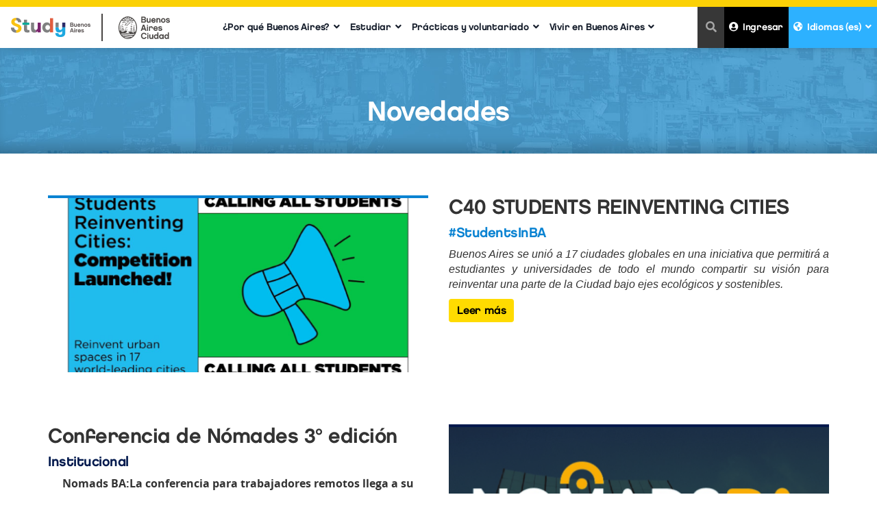

--- FILE ---
content_type: text/html; charset=UTF-8
request_url: https://study.buenosaires.gob.ar/es/articulos/list/Noticias
body_size: 7267
content:
<!DOCTYPE html>
<html>

<head>
    <!-- Google tag (gtag.js) -->
    <script async src="https://www.googletagmanager.com/gtag/js?id=G-KYMSM0Z78S"></script>
    <script>
    window.dataLayer = window.dataLayer || [];
    function gtag(){dataLayer.push(arguments);}
    gtag('js', new Date());

    gtag('config', 'G-KYMSM0Z78S');
    </script>

    <meta charset="utf-8"/>    <meta name="viewport" content="width=device-width, minimum-scale=1.0, maximum-scale=1.0, user-scalable=no">
    <meta name="csrf-token" content="0a719c503dfd3db5d941ccdb7ef08419a622a80fb7b6a949af140806612560ca43139119cd0ac35a4c5f731e8f6f68ab4c1d591ee2d028e8a2570731575f21b6" />
    
    <title>
        Study BA - Novedades    </title>
    <link href="/favicon.ico" type="image/x-icon" rel="icon"/><link href="/favicon.ico" type="image/x-icon" rel="shortcut icon"/>    <link rel="stylesheet" href="https://use.fontawesome.com/releases/v5.3.1/css/all.css" integrity="sha384-mzrmE5qonljUremFsqc01SB46JvROS7bZs3IO2EmfFsd15uHvIt+Y8vEf7N7fWAU" crossorigin="anonymous">
    <link rel="stylesheet" href="/css/../lib/bastrap3/bootstrap.min.css"/>    <link rel="stylesheet" href="/css/../lib/bastrap3/bastrap.css"/>    <link rel="stylesheet" href="/css/lib/jquery.datetimepicker.min.css"/>    <link rel="stylesheet" href="/css/style.css?v=3"/>
        <style>
            </style>

    <script src="/js/lib/jquery-3.5.1.min.js"></script>    <script src="/js/../lib/bastrap3/bootstrap.min.js"></script>    <script src="/js/lib/jquery.datetimepicker.full.min.js"></script>
    <script src="/js/lib/addclass.js"></script>    <script src="/js/lib/slick.min.js"></script>    <script src="/js/lib/scroll.js"></script>    <script src="/js/lib/imagen-backgraund.js?v=2"></script>    <script src="/js/lib/formatDate.js"></script>
    <script>
        var BASE = "https://study.buenosaires.gob.ar/";
        var CSRF_TOKEN = $('meta[name="csrf-token"]').attr('content');
        var LANG = 'es';
        var CROPPER_URL = 'https://study.buenosaires.gob.ar/webroot/files/crop_upload/';
        var IS_MOBILE = '';
        var TOKEN_INSTAGRAM = '6081269079.8526393.c852c7abaa684b1499fa96f7ea365ff3';
    </script>
    <script src='https://www.google.com/recaptcha/api.js'></script>
    <script src="/js/functions.js?v=5"></script>    </head>

<body name="top-web">
    
<header class="navegacion-principal ">
	<nav class="navbar" role="navigation">
		<div class="container-fluid">
			<div class="row">
				<div class="logos">
					<a class="logo-study" href="https://study.buenosaires.gob.ar/">
						<h1 class="h1-titulo">Study Buenos Aires</h1>
					</a>
					<div class="line"></div>
					<a class="logo-ba" target="_blank" href="https://www.buenosaires.gob.ar/">
						<span class="logo-buenos-aires">Buenos Aires Ciudad</span>
					</a>
				</div>
				<div class="navbar-header">
					<button type="button" class="navbar-toggle collapsed x" data-toggle="collapse" data-target="#main-nav" aria-expanded="false">
						<span class="icon-bar"></span>
						<span class="icon-bar"></span>
						<span class="icon-bar"></span>
						<span class="sr-only">Cambiar navegación</span>
					</button>
				</div>
				<div class="collapse navbar-collapse" id="main-nav">
					<div class="divider-vertical"></div>
					<ul class="nav navbar-nav navbar-navegacion">
												<li class="dropdown dropdown-nav ">
							<a class="dropdown-toggle" data-toggle="dropdown" role="button" aria-expanded="false">¿Por qué Buenos Aires?<i class="fas fa-angle-down"></i></a>
							<ul class="dropdown-menu" role="menu">
								<li ><a href="https://study.buenosaires.gob.ar/es/articulos/list/Talentos">Ciudad del talento</a></li>
								<li ><a href="https://study.buenosaires.gob.ar/es/articulos/list/Pasiones">Ciudad de todas las pasiones</a></li>
							</ul>
						</li>
												<li class="dropdown dropdown-nav">
							<a class="dropdown-toggle" data-toggle="dropdown" role="button" aria-expanded="false">Estudiar<i class="fas fa-angle-down"></i></a>
							<ul class="dropdown-menu" role="menu">
								<li ><a href="https://study.buenosaires.gob.ar/es/articulos/view/SistemaEducativo">Sistema educativo</a></li>
								<li class=""><a href="https://study.buenosaires.gob.ar/es/institucion">Universidades e Instituciones educativas</a></li>
								<li class=""><a href="https://study.buenosaires.gob.ar/es/programa">Buscador de programas</a></li>
								<!-- <li class=""><a href="https://study.buenosaires.gob.ar/es/programa">Buscador de programas</a></li> -->
								<li><a href="https://study.buenosaires.gob.ar/es/tramites">Visas y trámites</a></li>
							</ul>
						</li>
						<li class="dropdown dropdown-nav">
							<a class="dropdown-toggle" data-toggle="dropdown" role="button" aria-expanded="false">Prácticas y voluntariado<i class="fas fa-angle-down"></i></a>
							<ul class="dropdown-menu" role="menu">
																	<li><a href="https://study.buenosaires.gob.ar/es/articulos-pv/view/1">Prácticas profesionales</a></li>
																	<li><a href="https://study.buenosaires.gob.ar/es/articulos-pv/view/2">Voluntariado</a></li>
																	<li><a href="https://study.buenosaires.gob.ar/es/articulos-pv/view/3">Programa Vacaciones y Trabajo</a></li>
															</ul>
						</li>
						<li class="dropdown dropdown-nav">
							<a class="dropdown-toggle" data-toggle="dropdown" role="button" aria-expanded="false">Vivir en Buenos Aires<i class="fas fa-angle-down"></i></a>
							<ul class="dropdown-menu" role="menu">
								<li><a href="https://study.buenosaires.gob.ar/es/articulos/list/InfoClave">Info clave</a></li>
								<li class=""><a href="https://study.buenosaires.gob.ar/es/alojamientos">Alojamientos</a></li>
								<li><a href="https://study.buenosaires.gob.ar/es/welcomekit">Kit de Bienvenida</a></li>
								<li class=""><a href="https://study.buenosaires.gob.ar/es/actividades">Actividades Study Buenos Aires</a></li>
							</ul>
						</li>
					</ul>
					<ul class="nav navbar-nav navbar-user-idioma">
													<li class="buscador">
								<form role="form"  method="post" accept-charset="utf-8" id="global-search" action="/es/search"><div style="display:none;"><input type="hidden" name="_method" value="POST" class="form-control"/><input type="hidden" name="_csrfToken" autocomplete="off" value="0a719c503dfd3db5d941ccdb7ef08419a622a80fb7b6a949af140806612560ca43139119cd0ac35a4c5f731e8f6f68ab4c1d591ee2d028e8a2570731575f21b6" class="form-control"/></div>								<button type="button" class="btn btn-primary boton boton-gris"><i class="fas fa-search"></i></button>
								<input type="text" name='busqueda' value='' />
								</form>							</li>
																											<li class="login">
									<a href="https://study.buenosaires.gob.ar/es/usuarios/login"><i class="fas fa-user-circle"></i>Ingresar</a>
								</li>
													
																					<li class="dropdown dropdown-nav idioma">
									<a href="#" class="dropdown-toggle" data-toggle="dropdown" role="button" aria-expanded="false"><i class="fas fa-globe-americas"></i>Idiomas (es)<i class="fas fa-angle-down"></i></a>
									<ul class="dropdown-menu" role="menu">
																					<li class="active"><a href="https://study.buenosaires.gob.ar/es/articulos/list/Noticias">Español</a></li>
																															<li ><a href="https://study.buenosaires.gob.ar/en/articulos/list/Noticias">Inglés</a></li>
																															<li ><a href="https://study.buenosaires.gob.ar/pt/articulos/list/Noticias">Portugués</a></li>
																				
									</ul>
								</li>
																		</ul>
				</div>
			</div>
		</div>
	</nav>
	<div id="flashMessages">
			</div>
</header>
    <main class="main-container " role="main">

        <section class="header-default articulos">
	<div class="container">
		<div class="row">
			<div class="col-xs-12">
				<h1>Novedades</h1>
			</div>
		</div>
	</div>
</section>

<section class="articulos contenido">
	<div class="container">
		<div class="row entrada">
			<!-- Titulo y texto de entrada opcional -->
			<div class="col-xs-12">
							</div>
		</div>
		<div class="row lista">
							<div class="col-xs-12">
					<!-- Articulo individual -->
					<div class="articulo-view">
						<div class="imagen">
							<div class="img-background" style="background-image: url('https://study.buenosaires.gob.ar/webroot/files/crop_upload/1701793061.png');border-top: 4px solid #0a83d2;"></div>
						</div>
						<div class="contenido">
							<div class="bajada">
								<h2><a href="https://study.buenosaires.gob.ar/es/articulos/view/Noticias/101">C40 STUDENTS REINVENTING CITIES</a></h2>
																	<a href="https://study.buenosaires.gob.ar/es/articulos/list-sub/Noticias/4">
										<h3 class='subcategoria' style="color:#0a83d2">#StudentsInBA</h3>
									</a>
																<p style="text-align:justify"><em><span style="font-family:Verdana,Geneva,sans-serif"><span style="font-size:12pt"><span style="color:#333333"><span style="background-color:#ffffff">Buenos Aires se uni&oacute; a 17 ciudades globales en una iniciativa que permitir&aacute; a estudiantes y universidades de todo el mundo compartir su visi&oacute;n para reinventar una parte de la Ciudad bajo ejes ecol&oacute;gicos y sostenibles.</span></span></span></span></em></p>							</div>
							<a href="https://study.buenosaires.gob.ar/es/articulos/view/Noticias/101" class="width-100-mobile"><button type="button" class="btn btn-primary boton boton-amarillo width-100-mobile">Leer más</button></a>
						</div>
					</div>
				</div>
							<div class="col-xs-12">
					<!-- Articulo individual -->
					<div class="articulo-view">
						<div class="imagen">
							<div class="img-background" style="background-image: url('https://study.buenosaires.gob.ar/webroot/files/crop_upload/1684785551.png');border-top: 4px solid #02194d;"></div>
						</div>
						<div class="contenido">
							<div class="bajada">
								<h2><a href="https://study.buenosaires.gob.ar/es/articulos/view/Noticias/98">Conferencia de Nómades 3° edición</a></h2>
																	<a href="https://study.buenosaires.gob.ar/es/articulos/list-sub/Noticias/5">
										<h3 class='subcategoria' style="color:#02194d">Institucional</h3>
									</a>
																<p style="text-align:center"><strong>Nomads BA:La conferencia para trabajadores remotos llega a su tercera edici&oacute;n</strong></p>

<p>&nbsp;</p>							</div>
							<a href="https://study.buenosaires.gob.ar/es/articulos/view/Noticias/98" class="width-100-mobile"><button type="button" class="btn btn-primary boton boton-amarillo width-100-mobile">Leer más</button></a>
						</div>
					</div>
				</div>
							<div class="col-xs-12">
					<!-- Articulo individual -->
					<div class="articulo-view">
						<div class="imagen">
							<div class="img-background" style="background-image: url('https://study.buenosaires.gob.ar/webroot/files/crop_upload/1679314372.png');border-top: 4px solid #0a83d2;"></div>
						</div>
						<div class="contenido">
							<div class="bajada">
								<h2><a href="https://study.buenosaires.gob.ar/es/articulos/view/Noticias/97">Es tu Día 2023</a></h2>
																	<a href="https://study.buenosaires.gob.ar/es/articulos/list-sub/Noticias/4">
										<h3 class='subcategoria' style="color:#0a83d2">#StudentsInBA</h3>
									</a>
																<h2 style="text-align:center">Es tu D&iacute;a, el evento de bienvenida a los estudiantes nacionales e internacionales de la Ciudad</h2>							</div>
							<a href="https://study.buenosaires.gob.ar/es/articulos/view/Noticias/97" class="width-100-mobile"><button type="button" class="btn btn-primary boton boton-amarillo width-100-mobile">Leer más</button></a>
						</div>
					</div>
				</div>
							<div class="col-xs-12">
					<!-- Articulo individual -->
					<div class="articulo-view">
						<div class="imagen">
							<div class="img-background" style="background-image: url('https://study.buenosaires.gob.ar/webroot/files/crop_upload/1676556717.png');border-top: 4px solid #0a83d2;"></div>
						</div>
						<div class="contenido">
							<div class="bajada">
								<h2><a href="https://study.buenosaires.gob.ar/es/articulos/view/Noticias/96">Cómo estudiar y trabajar en Buenos Aires</a></h2>
																	<a href="https://study.buenosaires.gob.ar/es/articulos/list-sub/Noticias/4">
										<h3 class='subcategoria' style="color:#0a83d2">#StudentsInBA</h3>
									</a>
																<h2 style="font-style:italic"><span style="font-size:18px">BA Ciudad Inmersiva: una experiencia 360&deg; en Madrid</span></h2>

<h4>&nbsp;</h4>							</div>
							<a href="https://study.buenosaires.gob.ar/es/articulos/view/Noticias/96" class="width-100-mobile"><button type="button" class="btn btn-primary boton boton-amarillo width-100-mobile">Leer más</button></a>
						</div>
					</div>
				</div>
							<div class="col-xs-12">
					<!-- Articulo individual -->
					<div class="articulo-view">
						<div class="imagen">
							<div class="img-background" style="background-image: url('https://study.buenosaires.gob.ar/webroot/files/crop_upload/1671651208.png');border-top: 4px solid #0a83d2;"></div>
						</div>
						<div class="contenido">
							<div class="bajada">
								<h2><a href="https://study.buenosaires.gob.ar/es/articulos/view/Noticias/95">30 Estudiantes de América Latina fueron elegidos para realizar una beca posgrad...</a></h2>
																	<a href="https://study.buenosaires.gob.ar/es/articulos/list-sub/Noticias/4">
										<h3 class='subcategoria' style="color:#0a83d2">#StudentsInBA</h3>
									</a>
																<p style="text-align:justify"><span style="font-size:16px"><span style="font-family:Verdana,Geneva,sans-serif"><span style="color:#000000"><em>Con motivo de atraer a los mejores talentos j&oacute;venes y profesionales de Am&eacute;rica Latina, el Gobierno de la Ciudad de Buenos Aires junto a 16 Universidades, otorga 30 becas completas para que graduados latinoamericanos realicen una Especializaci&oacute;n, Maestr&iacute;a o Doctorado.</em></span></span></span></p>							</div>
							<a href="https://study.buenosaires.gob.ar/es/articulos/view/Noticias/95" class="width-100-mobile"><button type="button" class="btn btn-primary boton boton-amarillo width-100-mobile">Leer más</button></a>
						</div>
					</div>
				</div>
							<div class="col-xs-12">
					<!-- Articulo individual -->
					<div class="articulo-view">
						<div class="imagen">
							<div class="img-background" style="background-image: url('https://study.buenosaires.gob.ar/webroot/files/crop_upload/1668707369.png');border-top: 4px solid #02194d;"></div>
						</div>
						<div class="contenido">
							<div class="bajada">
								<h2><a href="https://study.buenosaires.gob.ar/es/articulos/view/Noticias/91">Nomads Conference: ¡Vuelve el evento presencial más grande de nómades digital...</a></h2>
																	<a href="https://study.buenosaires.gob.ar/es/articulos/list-sub/Noticias/5">
										<h3 class='subcategoria' style="color:#02194d">Institucional</h3>
									</a>
																<p><span style="font-size:11pt"><span style="font-family:Raleway,sans-serif"><span style="color:#000000">El pr&oacute;ximo 2 de diciembre de 2022 se realizar&aacute;&nbsp;el NomadsBA Conference en el Planetario de Buenos Aires.</span></span></span></p>							</div>
							<a href="https://study.buenosaires.gob.ar/es/articulos/view/Noticias/91" class="width-100-mobile"><button type="button" class="btn btn-primary boton boton-amarillo width-100-mobile">Leer más</button></a>
						</div>
					</div>
				</div>
					</div>
					<nav aria-label="Page navigation" class="pagination-study">
				<ul class="pagination">
					<li><a aria-label="Anterior"><span aria-hidden="true">&laquo</span></a></li>					<li class="active"><a href="#">1</a></li><li><a href="/es/articulos/list/Noticias?page=2">2</a></li><li><a href="/es/articulos/list/Noticias?page=3">3</a></li>					<li><a aria-label="Siguiente" href="/es/articulos/list/Noticias?page=2">&raquo</a></li>				</ul>
			</nav>
			</div>
	</div>
</section>    </main>
    <div class="go-top">
        <a href="#top-web"><i class="fas fa-angle-up"></i></a>
    </div>
    <footer>
	<div class="top">
		<div class="container">
			<div class="row">
				<div class="col-xs-12 col-sm-4 col-md-3 logo-bajada">
					<img src="https://study.buenosaires.gob.ar/img/logo-study-blanco-horizontal.svg" class="img-responsive" alt="Study Buenos Aires">
					<p>La política del Gobierno de la Ciudad Autónoma de Buenos Aires, diseñada para posicionarse como la capital iberoamericana para estudiantes internacionales.</p>
					<a href="https://study.buenosaires.gob.ar/es/articulos/view/QuienesSomos" class="width-100-mobile"><button type="button" class="btn boton boton-gris width-100-mobile">¿Querés saber más?</button></a>
				</div>
				<div class="col-xs-12 col-sm-4 col-md-3 menu-redes">
					<ul class="nav">
						<li><a href="https://study.buenosaires.gob.ar/es/articulos/list/Noticias">Novedades</a></li>
						<li><a href="https://study.buenosaires.gob.ar/es/preguntas-frecuentes">Preguntas frecuentes</a></li>
						<li><a href="https://study.buenosaires.gob.ar/es/articulos/view/TerminosCondiciones">Términos y condiciones</a></li>
					</ul>
					<ul>
						<li class="redes-sociales">
							<div class="w-socials">
								<div class="w-socials-list" style="font-size:20px;margin:-0.1em;">
									<div class="w-socials-item facebook" style="margin:0.1em;">
										<a class="w-socials-item-link" target="_blank" href="https://www.facebook.com/StudyBuenosAires/" aria-label="Facebook" rel="nofollow">
											<span class="w-socials-item-link-hover"></span>
										</a>
									</div>
									<div class="w-socials-item instagram" style="margin:0.1em;">
										<a class="w-socials-item-link" target="_blank" href="https://www.instagram.com/studybuenosaires/" aria-label="Instagram" rel="nofollow">
											<span class="w-socials-item-link-hover"></span>
										</a>
									</div>
								</div>
							</div>
						</li>
					</ul>
				</div>
				<div class="col-xs-12 col-sm-4 col-md-offset-1 col-md-5 contacto-form">
					<h2>¿Tenés dudas?</h2>
					<p style="font-family: 'CHANEWEI', Helvetica, Arial, sans-serif !important; letter-spacing: -0.2px; text-decoration: none; color: #d1d1d1; font-size: 16px;">
						Llená el siguiente&nbsp;<a href="https://forms.gle/BZ3cvPPMGy16Pqas7" target="_blank">formulario</a>.
					</p>
				</div>
				<div class="col-xs-12 col-sm-4 col-md-offset-1 col-md-5 contacto-form" style="display: none;">
					<h2>¿Tenés dudas?</h2>
					<form role="form"  method="post" accept-charset="utf-8" id="quick-contact-form"><div style="display:none;"><input type="hidden" name="_method" value="POST" class="form-control"/><input type="hidden" name="_csrfToken" autocomplete="off" value="0a719c503dfd3db5d941ccdb7ef08419a622a80fb7b6a949af140806612560ca43139119cd0ac35a4c5f731e8f6f68ab4c1d591ee2d028e8a2570731575f21b6" class="form-control"/></div>					<div class="status">
						<div class="alert alert-success">
							¡Mensaje enviado exitosamente!						</div>
						<div class="alert alert-danger">
							Hubo un error al enviar el mensaje, por favor reintentá en la brevedad						</div>
						<div class="alert alert-warning general">
							Por favor corregí los errores del formulario						</div>
						<div class="alert alert-warning recaptcha">
							Por favor completá el captcha						</div>
					</div>
					<div class="form-group">
						<label for="quick-contact-nombre" class="sr-only">Nombre</label>
						<input type="text" class="form-control" id="quick-contact-nombre" name="nombre" placeholder="Nombre" required >
					</div>
					<div class="form-group">
						<label for="quick-contact-email" class="sr-only">Email</label>
						<input type="email" class="form-control" id="quick-contact-email" name="email" placeholder="Email" required >
					</div>
					<div class="form-group">
						<label for="quick-contact-quien-soy" class="sr-only">¿Quién soy?</label>
						<select class="form-control" id="quick-contact-quien-soy" name='quien_soy' required>
							<option value disabled selected>¿Quién soy?</option>
							<option value='Actual o futuro estudiante'>Actual o futuro estudiante</option>
							<option value='Representante o funcionario de una Universidad'>Representante o funcionario de una universidad</option>
							<option value='Representante de una ONG, empresa o agencia de "Study Abroad"'>Representante de una ONG, empresa o agencia de “Study Abroad”</option>
							<option value='Otro'>Otro</option>
						</select>
					</div>
					<div class="form-group" style='display:none'>
						<label for="quick-contact-cual" class="sr-only">¿Cuál?</label>
						<input type="text" class="form-control" id="quick-contact-cual" name="universidad" placeholder="¿Cuál?" required>
					</div>
					<div class="form-group" style='display:none'>
						<label for="quick-contact-pais" class="sr-only">País</label>
						<input type="text" class="form-control" id="quick-contact-pais" name="pais" placeholder="País" required>
					</div>
					<div class="form-group">
						<label for="quick-contact-mensaje" class="sr-only">Mensaje</label>
						<textarea class="form-control" id="quick-contact-mensaje" name="mensaje" placeholder="Mensaje" rows="3" required></textarea>
					</div>
					<div class="g-recaptcha" data-sitekey="6Ldi53AUAAAAAKiCCRjzhrsDIrubllNhSrkq0QT6"></div>
					<button type="submit" class="btn boton boton-celeste width-100-mobile">Enviar</button>
					</form>				</div>
			</div>
		</div>
	</div>
	<div class="bot">
		<div class="container">
			<div class="row">
				<div class="col-xs-12 col-sm-6">
					<a href="http://www.buenosaires.gob.ar/" target="_blank">
						<img src="https://study.buenosaires.gob.ar/img/logo-buenos-aires-blanco.svg" class="img-responsive" alt="Buenos Aires">
					</a>
				</div>
				<div class="col-xs-12 col-sm-6">
					<a href="https://turismo.buenosaires.gob.ar/es" target="_blank" class="width-100-mobile">
						<button type="button" class="btn boton boton-gris width-100-mobile">¿Querés saber más sobre Buenos Aires?</button>
					</a>
				</div>
			</div>
		</div>
	</div>
</footer>    <script src="/js/lib/header.js"></script>    <script src="https://cdnjs.cloudflare.com/ajax/libs/jquery.touchswipe/1.6.19/jquery.touchSwipe.min.js"></script>
    <script src="/js/lib/swipe-carousel.js"></script></body>

</html>

--- FILE ---
content_type: text/html; charset=utf-8
request_url: https://www.google.com/recaptcha/api2/anchor?ar=1&k=6Ldi53AUAAAAAKiCCRjzhrsDIrubllNhSrkq0QT6&co=aHR0cHM6Ly9zdHVkeS5idWVub3NhaXJlcy5nb2IuYXI6NDQz&hl=en&v=PoyoqOPhxBO7pBk68S4YbpHZ&size=normal&anchor-ms=20000&execute-ms=30000&cb=d0sm42ybyifl
body_size: 49492
content:
<!DOCTYPE HTML><html dir="ltr" lang="en"><head><meta http-equiv="Content-Type" content="text/html; charset=UTF-8">
<meta http-equiv="X-UA-Compatible" content="IE=edge">
<title>reCAPTCHA</title>
<style type="text/css">
/* cyrillic-ext */
@font-face {
  font-family: 'Roboto';
  font-style: normal;
  font-weight: 400;
  font-stretch: 100%;
  src: url(//fonts.gstatic.com/s/roboto/v48/KFO7CnqEu92Fr1ME7kSn66aGLdTylUAMa3GUBHMdazTgWw.woff2) format('woff2');
  unicode-range: U+0460-052F, U+1C80-1C8A, U+20B4, U+2DE0-2DFF, U+A640-A69F, U+FE2E-FE2F;
}
/* cyrillic */
@font-face {
  font-family: 'Roboto';
  font-style: normal;
  font-weight: 400;
  font-stretch: 100%;
  src: url(//fonts.gstatic.com/s/roboto/v48/KFO7CnqEu92Fr1ME7kSn66aGLdTylUAMa3iUBHMdazTgWw.woff2) format('woff2');
  unicode-range: U+0301, U+0400-045F, U+0490-0491, U+04B0-04B1, U+2116;
}
/* greek-ext */
@font-face {
  font-family: 'Roboto';
  font-style: normal;
  font-weight: 400;
  font-stretch: 100%;
  src: url(//fonts.gstatic.com/s/roboto/v48/KFO7CnqEu92Fr1ME7kSn66aGLdTylUAMa3CUBHMdazTgWw.woff2) format('woff2');
  unicode-range: U+1F00-1FFF;
}
/* greek */
@font-face {
  font-family: 'Roboto';
  font-style: normal;
  font-weight: 400;
  font-stretch: 100%;
  src: url(//fonts.gstatic.com/s/roboto/v48/KFO7CnqEu92Fr1ME7kSn66aGLdTylUAMa3-UBHMdazTgWw.woff2) format('woff2');
  unicode-range: U+0370-0377, U+037A-037F, U+0384-038A, U+038C, U+038E-03A1, U+03A3-03FF;
}
/* math */
@font-face {
  font-family: 'Roboto';
  font-style: normal;
  font-weight: 400;
  font-stretch: 100%;
  src: url(//fonts.gstatic.com/s/roboto/v48/KFO7CnqEu92Fr1ME7kSn66aGLdTylUAMawCUBHMdazTgWw.woff2) format('woff2');
  unicode-range: U+0302-0303, U+0305, U+0307-0308, U+0310, U+0312, U+0315, U+031A, U+0326-0327, U+032C, U+032F-0330, U+0332-0333, U+0338, U+033A, U+0346, U+034D, U+0391-03A1, U+03A3-03A9, U+03B1-03C9, U+03D1, U+03D5-03D6, U+03F0-03F1, U+03F4-03F5, U+2016-2017, U+2034-2038, U+203C, U+2040, U+2043, U+2047, U+2050, U+2057, U+205F, U+2070-2071, U+2074-208E, U+2090-209C, U+20D0-20DC, U+20E1, U+20E5-20EF, U+2100-2112, U+2114-2115, U+2117-2121, U+2123-214F, U+2190, U+2192, U+2194-21AE, U+21B0-21E5, U+21F1-21F2, U+21F4-2211, U+2213-2214, U+2216-22FF, U+2308-230B, U+2310, U+2319, U+231C-2321, U+2336-237A, U+237C, U+2395, U+239B-23B7, U+23D0, U+23DC-23E1, U+2474-2475, U+25AF, U+25B3, U+25B7, U+25BD, U+25C1, U+25CA, U+25CC, U+25FB, U+266D-266F, U+27C0-27FF, U+2900-2AFF, U+2B0E-2B11, U+2B30-2B4C, U+2BFE, U+3030, U+FF5B, U+FF5D, U+1D400-1D7FF, U+1EE00-1EEFF;
}
/* symbols */
@font-face {
  font-family: 'Roboto';
  font-style: normal;
  font-weight: 400;
  font-stretch: 100%;
  src: url(//fonts.gstatic.com/s/roboto/v48/KFO7CnqEu92Fr1ME7kSn66aGLdTylUAMaxKUBHMdazTgWw.woff2) format('woff2');
  unicode-range: U+0001-000C, U+000E-001F, U+007F-009F, U+20DD-20E0, U+20E2-20E4, U+2150-218F, U+2190, U+2192, U+2194-2199, U+21AF, U+21E6-21F0, U+21F3, U+2218-2219, U+2299, U+22C4-22C6, U+2300-243F, U+2440-244A, U+2460-24FF, U+25A0-27BF, U+2800-28FF, U+2921-2922, U+2981, U+29BF, U+29EB, U+2B00-2BFF, U+4DC0-4DFF, U+FFF9-FFFB, U+10140-1018E, U+10190-1019C, U+101A0, U+101D0-101FD, U+102E0-102FB, U+10E60-10E7E, U+1D2C0-1D2D3, U+1D2E0-1D37F, U+1F000-1F0FF, U+1F100-1F1AD, U+1F1E6-1F1FF, U+1F30D-1F30F, U+1F315, U+1F31C, U+1F31E, U+1F320-1F32C, U+1F336, U+1F378, U+1F37D, U+1F382, U+1F393-1F39F, U+1F3A7-1F3A8, U+1F3AC-1F3AF, U+1F3C2, U+1F3C4-1F3C6, U+1F3CA-1F3CE, U+1F3D4-1F3E0, U+1F3ED, U+1F3F1-1F3F3, U+1F3F5-1F3F7, U+1F408, U+1F415, U+1F41F, U+1F426, U+1F43F, U+1F441-1F442, U+1F444, U+1F446-1F449, U+1F44C-1F44E, U+1F453, U+1F46A, U+1F47D, U+1F4A3, U+1F4B0, U+1F4B3, U+1F4B9, U+1F4BB, U+1F4BF, U+1F4C8-1F4CB, U+1F4D6, U+1F4DA, U+1F4DF, U+1F4E3-1F4E6, U+1F4EA-1F4ED, U+1F4F7, U+1F4F9-1F4FB, U+1F4FD-1F4FE, U+1F503, U+1F507-1F50B, U+1F50D, U+1F512-1F513, U+1F53E-1F54A, U+1F54F-1F5FA, U+1F610, U+1F650-1F67F, U+1F687, U+1F68D, U+1F691, U+1F694, U+1F698, U+1F6AD, U+1F6B2, U+1F6B9-1F6BA, U+1F6BC, U+1F6C6-1F6CF, U+1F6D3-1F6D7, U+1F6E0-1F6EA, U+1F6F0-1F6F3, U+1F6F7-1F6FC, U+1F700-1F7FF, U+1F800-1F80B, U+1F810-1F847, U+1F850-1F859, U+1F860-1F887, U+1F890-1F8AD, U+1F8B0-1F8BB, U+1F8C0-1F8C1, U+1F900-1F90B, U+1F93B, U+1F946, U+1F984, U+1F996, U+1F9E9, U+1FA00-1FA6F, U+1FA70-1FA7C, U+1FA80-1FA89, U+1FA8F-1FAC6, U+1FACE-1FADC, U+1FADF-1FAE9, U+1FAF0-1FAF8, U+1FB00-1FBFF;
}
/* vietnamese */
@font-face {
  font-family: 'Roboto';
  font-style: normal;
  font-weight: 400;
  font-stretch: 100%;
  src: url(//fonts.gstatic.com/s/roboto/v48/KFO7CnqEu92Fr1ME7kSn66aGLdTylUAMa3OUBHMdazTgWw.woff2) format('woff2');
  unicode-range: U+0102-0103, U+0110-0111, U+0128-0129, U+0168-0169, U+01A0-01A1, U+01AF-01B0, U+0300-0301, U+0303-0304, U+0308-0309, U+0323, U+0329, U+1EA0-1EF9, U+20AB;
}
/* latin-ext */
@font-face {
  font-family: 'Roboto';
  font-style: normal;
  font-weight: 400;
  font-stretch: 100%;
  src: url(//fonts.gstatic.com/s/roboto/v48/KFO7CnqEu92Fr1ME7kSn66aGLdTylUAMa3KUBHMdazTgWw.woff2) format('woff2');
  unicode-range: U+0100-02BA, U+02BD-02C5, U+02C7-02CC, U+02CE-02D7, U+02DD-02FF, U+0304, U+0308, U+0329, U+1D00-1DBF, U+1E00-1E9F, U+1EF2-1EFF, U+2020, U+20A0-20AB, U+20AD-20C0, U+2113, U+2C60-2C7F, U+A720-A7FF;
}
/* latin */
@font-face {
  font-family: 'Roboto';
  font-style: normal;
  font-weight: 400;
  font-stretch: 100%;
  src: url(//fonts.gstatic.com/s/roboto/v48/KFO7CnqEu92Fr1ME7kSn66aGLdTylUAMa3yUBHMdazQ.woff2) format('woff2');
  unicode-range: U+0000-00FF, U+0131, U+0152-0153, U+02BB-02BC, U+02C6, U+02DA, U+02DC, U+0304, U+0308, U+0329, U+2000-206F, U+20AC, U+2122, U+2191, U+2193, U+2212, U+2215, U+FEFF, U+FFFD;
}
/* cyrillic-ext */
@font-face {
  font-family: 'Roboto';
  font-style: normal;
  font-weight: 500;
  font-stretch: 100%;
  src: url(//fonts.gstatic.com/s/roboto/v48/KFO7CnqEu92Fr1ME7kSn66aGLdTylUAMa3GUBHMdazTgWw.woff2) format('woff2');
  unicode-range: U+0460-052F, U+1C80-1C8A, U+20B4, U+2DE0-2DFF, U+A640-A69F, U+FE2E-FE2F;
}
/* cyrillic */
@font-face {
  font-family: 'Roboto';
  font-style: normal;
  font-weight: 500;
  font-stretch: 100%;
  src: url(//fonts.gstatic.com/s/roboto/v48/KFO7CnqEu92Fr1ME7kSn66aGLdTylUAMa3iUBHMdazTgWw.woff2) format('woff2');
  unicode-range: U+0301, U+0400-045F, U+0490-0491, U+04B0-04B1, U+2116;
}
/* greek-ext */
@font-face {
  font-family: 'Roboto';
  font-style: normal;
  font-weight: 500;
  font-stretch: 100%;
  src: url(//fonts.gstatic.com/s/roboto/v48/KFO7CnqEu92Fr1ME7kSn66aGLdTylUAMa3CUBHMdazTgWw.woff2) format('woff2');
  unicode-range: U+1F00-1FFF;
}
/* greek */
@font-face {
  font-family: 'Roboto';
  font-style: normal;
  font-weight: 500;
  font-stretch: 100%;
  src: url(//fonts.gstatic.com/s/roboto/v48/KFO7CnqEu92Fr1ME7kSn66aGLdTylUAMa3-UBHMdazTgWw.woff2) format('woff2');
  unicode-range: U+0370-0377, U+037A-037F, U+0384-038A, U+038C, U+038E-03A1, U+03A3-03FF;
}
/* math */
@font-face {
  font-family: 'Roboto';
  font-style: normal;
  font-weight: 500;
  font-stretch: 100%;
  src: url(//fonts.gstatic.com/s/roboto/v48/KFO7CnqEu92Fr1ME7kSn66aGLdTylUAMawCUBHMdazTgWw.woff2) format('woff2');
  unicode-range: U+0302-0303, U+0305, U+0307-0308, U+0310, U+0312, U+0315, U+031A, U+0326-0327, U+032C, U+032F-0330, U+0332-0333, U+0338, U+033A, U+0346, U+034D, U+0391-03A1, U+03A3-03A9, U+03B1-03C9, U+03D1, U+03D5-03D6, U+03F0-03F1, U+03F4-03F5, U+2016-2017, U+2034-2038, U+203C, U+2040, U+2043, U+2047, U+2050, U+2057, U+205F, U+2070-2071, U+2074-208E, U+2090-209C, U+20D0-20DC, U+20E1, U+20E5-20EF, U+2100-2112, U+2114-2115, U+2117-2121, U+2123-214F, U+2190, U+2192, U+2194-21AE, U+21B0-21E5, U+21F1-21F2, U+21F4-2211, U+2213-2214, U+2216-22FF, U+2308-230B, U+2310, U+2319, U+231C-2321, U+2336-237A, U+237C, U+2395, U+239B-23B7, U+23D0, U+23DC-23E1, U+2474-2475, U+25AF, U+25B3, U+25B7, U+25BD, U+25C1, U+25CA, U+25CC, U+25FB, U+266D-266F, U+27C0-27FF, U+2900-2AFF, U+2B0E-2B11, U+2B30-2B4C, U+2BFE, U+3030, U+FF5B, U+FF5D, U+1D400-1D7FF, U+1EE00-1EEFF;
}
/* symbols */
@font-face {
  font-family: 'Roboto';
  font-style: normal;
  font-weight: 500;
  font-stretch: 100%;
  src: url(//fonts.gstatic.com/s/roboto/v48/KFO7CnqEu92Fr1ME7kSn66aGLdTylUAMaxKUBHMdazTgWw.woff2) format('woff2');
  unicode-range: U+0001-000C, U+000E-001F, U+007F-009F, U+20DD-20E0, U+20E2-20E4, U+2150-218F, U+2190, U+2192, U+2194-2199, U+21AF, U+21E6-21F0, U+21F3, U+2218-2219, U+2299, U+22C4-22C6, U+2300-243F, U+2440-244A, U+2460-24FF, U+25A0-27BF, U+2800-28FF, U+2921-2922, U+2981, U+29BF, U+29EB, U+2B00-2BFF, U+4DC0-4DFF, U+FFF9-FFFB, U+10140-1018E, U+10190-1019C, U+101A0, U+101D0-101FD, U+102E0-102FB, U+10E60-10E7E, U+1D2C0-1D2D3, U+1D2E0-1D37F, U+1F000-1F0FF, U+1F100-1F1AD, U+1F1E6-1F1FF, U+1F30D-1F30F, U+1F315, U+1F31C, U+1F31E, U+1F320-1F32C, U+1F336, U+1F378, U+1F37D, U+1F382, U+1F393-1F39F, U+1F3A7-1F3A8, U+1F3AC-1F3AF, U+1F3C2, U+1F3C4-1F3C6, U+1F3CA-1F3CE, U+1F3D4-1F3E0, U+1F3ED, U+1F3F1-1F3F3, U+1F3F5-1F3F7, U+1F408, U+1F415, U+1F41F, U+1F426, U+1F43F, U+1F441-1F442, U+1F444, U+1F446-1F449, U+1F44C-1F44E, U+1F453, U+1F46A, U+1F47D, U+1F4A3, U+1F4B0, U+1F4B3, U+1F4B9, U+1F4BB, U+1F4BF, U+1F4C8-1F4CB, U+1F4D6, U+1F4DA, U+1F4DF, U+1F4E3-1F4E6, U+1F4EA-1F4ED, U+1F4F7, U+1F4F9-1F4FB, U+1F4FD-1F4FE, U+1F503, U+1F507-1F50B, U+1F50D, U+1F512-1F513, U+1F53E-1F54A, U+1F54F-1F5FA, U+1F610, U+1F650-1F67F, U+1F687, U+1F68D, U+1F691, U+1F694, U+1F698, U+1F6AD, U+1F6B2, U+1F6B9-1F6BA, U+1F6BC, U+1F6C6-1F6CF, U+1F6D3-1F6D7, U+1F6E0-1F6EA, U+1F6F0-1F6F3, U+1F6F7-1F6FC, U+1F700-1F7FF, U+1F800-1F80B, U+1F810-1F847, U+1F850-1F859, U+1F860-1F887, U+1F890-1F8AD, U+1F8B0-1F8BB, U+1F8C0-1F8C1, U+1F900-1F90B, U+1F93B, U+1F946, U+1F984, U+1F996, U+1F9E9, U+1FA00-1FA6F, U+1FA70-1FA7C, U+1FA80-1FA89, U+1FA8F-1FAC6, U+1FACE-1FADC, U+1FADF-1FAE9, U+1FAF0-1FAF8, U+1FB00-1FBFF;
}
/* vietnamese */
@font-face {
  font-family: 'Roboto';
  font-style: normal;
  font-weight: 500;
  font-stretch: 100%;
  src: url(//fonts.gstatic.com/s/roboto/v48/KFO7CnqEu92Fr1ME7kSn66aGLdTylUAMa3OUBHMdazTgWw.woff2) format('woff2');
  unicode-range: U+0102-0103, U+0110-0111, U+0128-0129, U+0168-0169, U+01A0-01A1, U+01AF-01B0, U+0300-0301, U+0303-0304, U+0308-0309, U+0323, U+0329, U+1EA0-1EF9, U+20AB;
}
/* latin-ext */
@font-face {
  font-family: 'Roboto';
  font-style: normal;
  font-weight: 500;
  font-stretch: 100%;
  src: url(//fonts.gstatic.com/s/roboto/v48/KFO7CnqEu92Fr1ME7kSn66aGLdTylUAMa3KUBHMdazTgWw.woff2) format('woff2');
  unicode-range: U+0100-02BA, U+02BD-02C5, U+02C7-02CC, U+02CE-02D7, U+02DD-02FF, U+0304, U+0308, U+0329, U+1D00-1DBF, U+1E00-1E9F, U+1EF2-1EFF, U+2020, U+20A0-20AB, U+20AD-20C0, U+2113, U+2C60-2C7F, U+A720-A7FF;
}
/* latin */
@font-face {
  font-family: 'Roboto';
  font-style: normal;
  font-weight: 500;
  font-stretch: 100%;
  src: url(//fonts.gstatic.com/s/roboto/v48/KFO7CnqEu92Fr1ME7kSn66aGLdTylUAMa3yUBHMdazQ.woff2) format('woff2');
  unicode-range: U+0000-00FF, U+0131, U+0152-0153, U+02BB-02BC, U+02C6, U+02DA, U+02DC, U+0304, U+0308, U+0329, U+2000-206F, U+20AC, U+2122, U+2191, U+2193, U+2212, U+2215, U+FEFF, U+FFFD;
}
/* cyrillic-ext */
@font-face {
  font-family: 'Roboto';
  font-style: normal;
  font-weight: 900;
  font-stretch: 100%;
  src: url(//fonts.gstatic.com/s/roboto/v48/KFO7CnqEu92Fr1ME7kSn66aGLdTylUAMa3GUBHMdazTgWw.woff2) format('woff2');
  unicode-range: U+0460-052F, U+1C80-1C8A, U+20B4, U+2DE0-2DFF, U+A640-A69F, U+FE2E-FE2F;
}
/* cyrillic */
@font-face {
  font-family: 'Roboto';
  font-style: normal;
  font-weight: 900;
  font-stretch: 100%;
  src: url(//fonts.gstatic.com/s/roboto/v48/KFO7CnqEu92Fr1ME7kSn66aGLdTylUAMa3iUBHMdazTgWw.woff2) format('woff2');
  unicode-range: U+0301, U+0400-045F, U+0490-0491, U+04B0-04B1, U+2116;
}
/* greek-ext */
@font-face {
  font-family: 'Roboto';
  font-style: normal;
  font-weight: 900;
  font-stretch: 100%;
  src: url(//fonts.gstatic.com/s/roboto/v48/KFO7CnqEu92Fr1ME7kSn66aGLdTylUAMa3CUBHMdazTgWw.woff2) format('woff2');
  unicode-range: U+1F00-1FFF;
}
/* greek */
@font-face {
  font-family: 'Roboto';
  font-style: normal;
  font-weight: 900;
  font-stretch: 100%;
  src: url(//fonts.gstatic.com/s/roboto/v48/KFO7CnqEu92Fr1ME7kSn66aGLdTylUAMa3-UBHMdazTgWw.woff2) format('woff2');
  unicode-range: U+0370-0377, U+037A-037F, U+0384-038A, U+038C, U+038E-03A1, U+03A3-03FF;
}
/* math */
@font-face {
  font-family: 'Roboto';
  font-style: normal;
  font-weight: 900;
  font-stretch: 100%;
  src: url(//fonts.gstatic.com/s/roboto/v48/KFO7CnqEu92Fr1ME7kSn66aGLdTylUAMawCUBHMdazTgWw.woff2) format('woff2');
  unicode-range: U+0302-0303, U+0305, U+0307-0308, U+0310, U+0312, U+0315, U+031A, U+0326-0327, U+032C, U+032F-0330, U+0332-0333, U+0338, U+033A, U+0346, U+034D, U+0391-03A1, U+03A3-03A9, U+03B1-03C9, U+03D1, U+03D5-03D6, U+03F0-03F1, U+03F4-03F5, U+2016-2017, U+2034-2038, U+203C, U+2040, U+2043, U+2047, U+2050, U+2057, U+205F, U+2070-2071, U+2074-208E, U+2090-209C, U+20D0-20DC, U+20E1, U+20E5-20EF, U+2100-2112, U+2114-2115, U+2117-2121, U+2123-214F, U+2190, U+2192, U+2194-21AE, U+21B0-21E5, U+21F1-21F2, U+21F4-2211, U+2213-2214, U+2216-22FF, U+2308-230B, U+2310, U+2319, U+231C-2321, U+2336-237A, U+237C, U+2395, U+239B-23B7, U+23D0, U+23DC-23E1, U+2474-2475, U+25AF, U+25B3, U+25B7, U+25BD, U+25C1, U+25CA, U+25CC, U+25FB, U+266D-266F, U+27C0-27FF, U+2900-2AFF, U+2B0E-2B11, U+2B30-2B4C, U+2BFE, U+3030, U+FF5B, U+FF5D, U+1D400-1D7FF, U+1EE00-1EEFF;
}
/* symbols */
@font-face {
  font-family: 'Roboto';
  font-style: normal;
  font-weight: 900;
  font-stretch: 100%;
  src: url(//fonts.gstatic.com/s/roboto/v48/KFO7CnqEu92Fr1ME7kSn66aGLdTylUAMaxKUBHMdazTgWw.woff2) format('woff2');
  unicode-range: U+0001-000C, U+000E-001F, U+007F-009F, U+20DD-20E0, U+20E2-20E4, U+2150-218F, U+2190, U+2192, U+2194-2199, U+21AF, U+21E6-21F0, U+21F3, U+2218-2219, U+2299, U+22C4-22C6, U+2300-243F, U+2440-244A, U+2460-24FF, U+25A0-27BF, U+2800-28FF, U+2921-2922, U+2981, U+29BF, U+29EB, U+2B00-2BFF, U+4DC0-4DFF, U+FFF9-FFFB, U+10140-1018E, U+10190-1019C, U+101A0, U+101D0-101FD, U+102E0-102FB, U+10E60-10E7E, U+1D2C0-1D2D3, U+1D2E0-1D37F, U+1F000-1F0FF, U+1F100-1F1AD, U+1F1E6-1F1FF, U+1F30D-1F30F, U+1F315, U+1F31C, U+1F31E, U+1F320-1F32C, U+1F336, U+1F378, U+1F37D, U+1F382, U+1F393-1F39F, U+1F3A7-1F3A8, U+1F3AC-1F3AF, U+1F3C2, U+1F3C4-1F3C6, U+1F3CA-1F3CE, U+1F3D4-1F3E0, U+1F3ED, U+1F3F1-1F3F3, U+1F3F5-1F3F7, U+1F408, U+1F415, U+1F41F, U+1F426, U+1F43F, U+1F441-1F442, U+1F444, U+1F446-1F449, U+1F44C-1F44E, U+1F453, U+1F46A, U+1F47D, U+1F4A3, U+1F4B0, U+1F4B3, U+1F4B9, U+1F4BB, U+1F4BF, U+1F4C8-1F4CB, U+1F4D6, U+1F4DA, U+1F4DF, U+1F4E3-1F4E6, U+1F4EA-1F4ED, U+1F4F7, U+1F4F9-1F4FB, U+1F4FD-1F4FE, U+1F503, U+1F507-1F50B, U+1F50D, U+1F512-1F513, U+1F53E-1F54A, U+1F54F-1F5FA, U+1F610, U+1F650-1F67F, U+1F687, U+1F68D, U+1F691, U+1F694, U+1F698, U+1F6AD, U+1F6B2, U+1F6B9-1F6BA, U+1F6BC, U+1F6C6-1F6CF, U+1F6D3-1F6D7, U+1F6E0-1F6EA, U+1F6F0-1F6F3, U+1F6F7-1F6FC, U+1F700-1F7FF, U+1F800-1F80B, U+1F810-1F847, U+1F850-1F859, U+1F860-1F887, U+1F890-1F8AD, U+1F8B0-1F8BB, U+1F8C0-1F8C1, U+1F900-1F90B, U+1F93B, U+1F946, U+1F984, U+1F996, U+1F9E9, U+1FA00-1FA6F, U+1FA70-1FA7C, U+1FA80-1FA89, U+1FA8F-1FAC6, U+1FACE-1FADC, U+1FADF-1FAE9, U+1FAF0-1FAF8, U+1FB00-1FBFF;
}
/* vietnamese */
@font-face {
  font-family: 'Roboto';
  font-style: normal;
  font-weight: 900;
  font-stretch: 100%;
  src: url(//fonts.gstatic.com/s/roboto/v48/KFO7CnqEu92Fr1ME7kSn66aGLdTylUAMa3OUBHMdazTgWw.woff2) format('woff2');
  unicode-range: U+0102-0103, U+0110-0111, U+0128-0129, U+0168-0169, U+01A0-01A1, U+01AF-01B0, U+0300-0301, U+0303-0304, U+0308-0309, U+0323, U+0329, U+1EA0-1EF9, U+20AB;
}
/* latin-ext */
@font-face {
  font-family: 'Roboto';
  font-style: normal;
  font-weight: 900;
  font-stretch: 100%;
  src: url(//fonts.gstatic.com/s/roboto/v48/KFO7CnqEu92Fr1ME7kSn66aGLdTylUAMa3KUBHMdazTgWw.woff2) format('woff2');
  unicode-range: U+0100-02BA, U+02BD-02C5, U+02C7-02CC, U+02CE-02D7, U+02DD-02FF, U+0304, U+0308, U+0329, U+1D00-1DBF, U+1E00-1E9F, U+1EF2-1EFF, U+2020, U+20A0-20AB, U+20AD-20C0, U+2113, U+2C60-2C7F, U+A720-A7FF;
}
/* latin */
@font-face {
  font-family: 'Roboto';
  font-style: normal;
  font-weight: 900;
  font-stretch: 100%;
  src: url(//fonts.gstatic.com/s/roboto/v48/KFO7CnqEu92Fr1ME7kSn66aGLdTylUAMa3yUBHMdazQ.woff2) format('woff2');
  unicode-range: U+0000-00FF, U+0131, U+0152-0153, U+02BB-02BC, U+02C6, U+02DA, U+02DC, U+0304, U+0308, U+0329, U+2000-206F, U+20AC, U+2122, U+2191, U+2193, U+2212, U+2215, U+FEFF, U+FFFD;
}

</style>
<link rel="stylesheet" type="text/css" href="https://www.gstatic.com/recaptcha/releases/PoyoqOPhxBO7pBk68S4YbpHZ/styles__ltr.css">
<script nonce="RJUvWtChz14g5NX6Cbi5Vw" type="text/javascript">window['__recaptcha_api'] = 'https://www.google.com/recaptcha/api2/';</script>
<script type="text/javascript" src="https://www.gstatic.com/recaptcha/releases/PoyoqOPhxBO7pBk68S4YbpHZ/recaptcha__en.js" nonce="RJUvWtChz14g5NX6Cbi5Vw">
      
    </script></head>
<body><div id="rc-anchor-alert" class="rc-anchor-alert"></div>
<input type="hidden" id="recaptcha-token" value="[base64]">
<script type="text/javascript" nonce="RJUvWtChz14g5NX6Cbi5Vw">
      recaptcha.anchor.Main.init("[\x22ainput\x22,[\x22bgdata\x22,\x22\x22,\[base64]/[base64]/[base64]/bmV3IHJbeF0oY1swXSk6RT09Mj9uZXcgclt4XShjWzBdLGNbMV0pOkU9PTM/bmV3IHJbeF0oY1swXSxjWzFdLGNbMl0pOkU9PTQ/[base64]/[base64]/[base64]/[base64]/[base64]/[base64]/[base64]/[base64]\x22,\[base64]\\u003d\x22,\x22w44tw4/CmcK1wrcew5/DoMO7w4nDll5adjNxYCxFCQrDh8Odw6PCicOsZBdKEBfCg8KYOmRiw7BJSlJ8w6QpcQtIIMKjw7HCsgELdsO2ZsOhfcKmw55qw4fDvRtfw6/[base64]/CiMOBA8KFw7BrR8KJwrVresKBwqYfREfDm8OCw4vCo8OSw4A+XQpwwpnDiG8kSXLCtSM6wptSwr7DvHpGwocwERlgw6c0wqnDm8Kgw5PDugR2wp4dF8KQw7UtGMKywrDChsK8ecKsw5s/SFcZw5TDpsOnSCrDn8Kiw6VWw7nDkn4WwrFFUMKzwrLCtcKBN8KGFDnCjxVvaXrCksKrBE7DmUTDhsK0wr/[base64]/wq/[base64]/CqcKWX2fDuCfDhXnCsl4dw45CWC/Cm8OUR8Kdw5rCi8KRw4XCg20xNMKmZy/[base64]/CpkTDnUA2Wn3DoQZewr0GEMO6w6Mww5p0wrY9w5QFw6BWHsKsw6dNw7/DkQAQLgDClMKeaMOWAMOPw6UxA8OZWTLCr38+wp/CgTbDl21LwoU3w4kvBDUZAxjDsirDi8OeJcKaawLDk8Kuw71bNxBuw5HCkcKjeX/DqTdww4jDp8Kuwo/Dk8K/YsK1UW5VYjh/wrwMwoBQw4wmwqrDsUnDs3vDkyRWwpjDrn8ow6BGM2xhw5TCvAvDnMKnIAtVD2bDqm3CiMK2PmjCssOXw6JkFQYpwrgXf8K5EcKQw5cJw4UgDsOlWcKywqFow6LCimHCvMKMwrB3UMKvw7h6cW/Dvm1MMMOXYMOVPsOoacKHOEDDhx7DvWzCmX3DpjjDtMO6w7ZVwqVmwq3CvcKxw57CvEdSw7xBKcK/wrrDuMKPwpXCi08zQsKRW8KCw7AtJ1/ChcOZwr4nI8KkA8OCHHPDpsKdw6ddEGBlYTPCmXzDu8KCFDTDgnROw5LClDrDmTrDiMK3U3rCuU3CgsOvcWc3wo8Fw5k2SMOFeGkOw4LCoSLCmcKbAWfCqGLCjgBwwo/Do2HCpcOawofCgxZPesKLUcO4w7FBVMKKw4E3e8KqwqzCpCh+dn4VPG3CrTppwqgjYEEYKkRlw7Fvw6jDokBkesObZgTCkgbCvHrCtMKERcK8wrlGfTxZwrwdUQ4gasKmCGUzw4/Cth57wp4wFsKFAXAdF8OvwqbDhMOMw4vDk8O2d8OWwpQkHcKaw4jDvsOAwrfDnAMpewLDsmUOwpnCj0XDqC1twrYSLcOHwpXDj8Oaw6/[base64]/DkH7DiMKALcOiAW03w4o2XMOpwqwtJcO1IjwJwrjCv8OkwpJmwoU+QEvDpn4CwqrDrMKKwobDgMKvwpd/JTvCmcKiJ1wawrvDtsK0PyEYfsOOwrnCkDTDpsOhYkYtwpvCnMK9FcOEQ2rCgsO1w5zDssKUw4PDnkhmw5d2ehR7w7hneWEPMGzDpsO6I07CjkfCqVjDpsO9KnHCmcK+DD7CsmHCoVR8GsOhwoTCmUnDsX8REWTDrk/DiMKuwpYRP2VWR8OeWMKkwq/CtsOlNiTDvDbDocOrOcOYwpjDusKJXkHDs0bDrSpewofDusOTNMO+WTROQEzClMKIAcOxHcKyDHHCgsK3JsKfVBnDjw3DkcOvJsKGwqBUwrfCtcOYwrfDpw5FYnzCqFlqwrvCmsKMMsKbwpbDvEvDpsKMwqzCkMO4AWHDksOTAB1gw58/LiHCpsOjw5jDg8OtG2V+w5odw5/DoHVww4NtR2LClX9+w6fDlgzDlxPCqsO1Sx3DnsKCwr7DvsK3w4BsZyoOw4krE8OoS8O0Ol/[base64]/UcOZw6QNA1LCrMKkQyUuwotpw5LCssKTw6LDu8OtasK8wp0Cez3DnsONCcKZYMOSWMOIwqbCvwHCmsKcwq3CgVplEGslw6ZCY1bCiMK3KUplB10bw7ZFw57CkMO9ChXCvcOoNErDmsODwonCp1TCrcKrdsKVLcK9wrV+wqITw73DjArCvXPCpMKow7g/UHQqAMK1wp7Cmn7DjMKtDh3DlGQWwrbDusOEwoQ0wqHCs8ORwo/ClBHDmlY/[base64]/PsKsw5U/PcKXw6DDni0JPTrCtw4tZU9Xw5/Cp37CpMKyw7bDkW1fF8KCZw3CqG/CiRHDsRzCvR/ClsKYwqvDhQB/w5ElCsOjw6rCqyrCucKdasO8wrzCpCIbNxHDvsKAwprDtXMmCFfDucKBccKEw5lXwqrCucKef1HDlGjDnATDuMKCwrDDlwE0FMOib8OdP8OLw5NcwpDCgU3DgcOLw4R5A8KFeMOeT8KDQMOhw4Fmw5Ipwp1PfsK/wrvDrcKKwopbwpDDk8Kmwrh/wpdBwqY7w4/CmERuw6JBwrvDiMKbw4DCsjfCql/CpzfDnR/Dl8OBwqHDjsKHwrZwJDIYLlBybmjCngjDj8Ofw4HDlsOVbcKDw7AxNwLCtmEoSQPDq1pMDMOaasK1LRzCiGfDkyjCn3TDiTvCkcOJFVp+w7TDs8OtPTzDtsKvTsKOwqN/wpDCiMOXwq3Ci8KNw43CtMOyS8KndCLCq8KSYHgPwrrDnh3CiMK/JsKIwrJXwqzCjMOVwrwIw7HCiCo1OsOawpg7VFsHf049aFAedMOTw59bWxvDhUDCqAcUF37ChsOew7dWbFQowpcLZn5/CSVSw75ew7QrwpFVwpnCu1jDk2nClzvCnRHDilVKKjs7U1jCtEllAMOQw4zCtznClcO4Q8OfEcKCw47CtMKkGsOWw4JnwoTCtAPCp8KDcDJTVh0VwrBpXBMDwockw6RDKsK9P8O5wowBFl3CqBDDhV/CvMOOw7VaZkhawo3DrsK7M8O4OsOJwqjCncKVFl5YLifCnnnCisOhfcOAW8OwM0TCsMO4VcO1UMKnFsOrw7rCkRjDr0UGZ8OCwq3CiijDqCQIwrbDo8Okw6TDqMKENETCtcK/[base64]/DosKDw7XDgixDGz5bAMOpFMKeYMOkcsK4DyRMw5Nuw755wrB/I1nDtx8+McKpBsKYwpccwqjDt8KIRHDCpkMIw4wXwpTCvlJWw4dPwqQVFGHDuV9hCm1+w7PDkcOtOsKsCVfDmMOBwro3w4PDq8KcL8K/wpJ/w7sOJH8TwoxaB3DCvhPCnhTDiWzDhhDDsWdmw7LCiS/DlsOgwo/DoQjCosKkdDxRw6Bqw7U3w4/[base64]/DiXcPMMOtVnHDvMKww4nDicK6JsOPTcOAwpvCtyPDqyU8CzPDrMKNCsKuwrfCv1PDiMKkwqhNw6nCr0rCm07CoMKsVMOaw5YUZcONw4nCkcOQw4JFwrHDkWnCsjBXYRUIPlszYsOvdlHCgQrDscOAwoDDq8K3w6Exw4DDrg5mwo4NwqTDn8KOcEg/[base64]/DlGY1w7bCvkPCqDVcZWvCnlXDicOOw5rClWnCg8Kxw6XCu0LCmsONYMOPw73CkcOsZjJjwqrDucOXeGvDm1tYw6zDoyogwqYMeyjCpUV/w6seSwHCoU3CuzDCtVcwJ31LRcOFwoxxX8KNCxfCusOAwq3DosKoSMOyYMOawrHDiy/[base64]/CkDCh8OZwrjDumBBQcKmw7cYw5PCtcKRwovDnMO8JsK0wp4+HsO1F8Koc8OaMVYtwrPCvcKFN8KkXzdvCsOWPD/DjsO/w78KdBbDpV/CsybCmMO4worDri3DoXHCpsOUwpN+w4IbwrZiw6/CkMKrw7DCmwFYw7BbRXPDh8Kjwo9qXWYAe3xEWWHDpcK6QC0ZHRtOYcOsCcOSDMKtRhLCqsOrbCXDoMK0CMKjw6rDkR5SLzMbwqc/ZMOEwrPCkTVdD8KkRSjDqcOiwph2w4IRAcOfMTLDuCXCiyI1w6wmw5DDgMOMw4vChEwMI1svBMOGB8O9A8Obw7jDvQkUwqXCvsOdXBkSfcO2EcOYwrTDv8KpGjjDqMKYw4Efw582GTXDpMKVZRLCoWxFw7nCh8KoU8K8wpPCmxw/w6TDkMKUJsONL8KCwrASL3rCpztoNmhFw4TCqnQkJcK4w67ClCXCisO7wo4zDSnCqWHDgcOXw4JsAHh4wooiYXfCuzfCmsO/UWE8woTDowoFb0MgXV44WTzDsCZvw70pw6hfAcK5w5N6XMOPRsK/[base64]/DkcK1TUvCv3nDlcKmw551wo/[base64]/[base64]/[base64]/CosO1wrnDssKpJMOBw6fCt0IjcMO0w5zChMOwAgnDiVYkBMKYJGxxwpPDsMOldWfDj2oJUMOjwqNdblxHZyDDscKnw65HasK8K2HClRHDusODw59Bw5E2wqTDmQnDjmw4w6TDqcK7wopZFcOVeMODJAPDs8K1PQ0Xwp8MBFU/amDDlMK7wo0Fb04eM8KJwrLDin3CjsKcw79dw7Jaw67DpMKkBUsfRMOwYjrCgD/DgMOyw5RHOFHCncKbDUHDrMKrwqQ/w4Bqw4F0A3HDlsOjaMKUHcKSJXNFwpLDi090a0/Dgg9kIMO9PhRtwqfClMKdJ2XDtsKYYcKlw4TCj8OLNcOxwo82wo7DucKbFcOJw5jCsMKVWMO7B3DClyPCs08hEcKXw7nDpcOmw4cLw4M4CcKhw5JrGCrDn0RqMcOUDcK1VggYw6g3A8KxV8K+worCi8KDwphzcwzCs8OzwpLCsxfDoirDqcOBPsKDwo/ClkzDoGXCtkrCm1U9wqxLd8Obw7/[base64]/DiR7DmMKgwr7CiAJ+w51owpAUw6V6w64bHsO6KW/DhWzCjsOiG3nCs8KTwqfCncO2CFJZw7fDhElMQHTDp23Dhwstwptsw5XDj8O4I2ocwp4FPcOUPFHCsG9Be8OmwrTCkjTDtMK8wpMCAw/Co19uACzCmnQFw6rCt0FPw5LChsKLQnfCmMOrw5nDuDFjEFU3w50JMkjCh0gWwq/DkcKbwqLDlRLCjcKDNzPCjXbClkdlHwc6w5AKasOLF8K2w67DszTDmWvDs193dHoDwpYhBMKxwp5qw7V5flJaBsOfUV7CocOtAV4KwqXDsWvCom/Dny3Cq2ZRXiYlw5dNw4HDrHzCojnDksOVwrgMwrXCrEQSOiVkwqLCm1ImDRhqMh/CtMOKw5c3wpwdw4cMHMK2OcKdw6IDwo8cenHDrsOww65uw5bCoRkMwrUYd8Opw6DDmsKIacKkBWrDoMKIwozDgCV6D0kwwok4OsKTBMKcWBHCjsKQw5/[base64]/CsWU5HcK1woPDt8OdQFVgwqLDqMK+JEbDoysiCRPDmD0fZsOdWBLDtAw3Y3zCg8OHZz3CrV1JwrB1EcOHVsK3w6jDlcOewqlOwrXCsx7CscKuwpTCs2Akw7LCpsKmwpAawqslK8OTw40YMcOyYFobwobCscKgw4R6wq9qwpPCkcKEYsO+FcOpEcKGDsKHwoc1NwDCl2/DocO4wrcucMO/IMKuJCrDhcKzwp8vwofCsTHDkV7DlcKww7xZw6AIacKOwrzDo8OaHcKNdsOvwrLDv0Usw6BneDFLwrI1wq4owpdqTDwywqbCkG4wacKQwothw5/DliPCnw5qaVvDsETDkMO3wqBswofCuCvDrsOzwovCpMO/ZBh/woDCqMO1UcOow4vDvyvCgDfCusOCw4jDrsK5bHjDiEfCkUnCgMKIHsOZOGpbeUc9wpjCpBdtw4vDnsOwbcOIw6rDr2lIw4ZNIsKTw7UZEnYTCTTCtCfCglNUTsO/[base64]/[base64]/AhsqfMOfbhAfwqzCvcKvO8OxwqA0IcKsEWc2VlJ4wrBOJ8KQw77ClnTCoCjDvHQmwonCp8O1w4DDucOxXsKkcyM/w6EKwpUIYMKFw45jNSl1w7hsY0oFbsO4w4/ClsOjcsKNwqnDlgnCg0XCrnzDlSNgUMOZw68/wolMw6MEwokdwrzCoSPCkVo1Fl4TTAbDi8OGUsOPZlbCkcKjw61OfQY5K8OAwpsELV4awpUVEcK1wqgiAgnCmGnCjsKcw50QdsKLK8OtwqXCqcKGwpMYF8KeC8K1b8KBwqUFUsOJRQQhDcOqDxLDk8Otw5ZTCcO8CifDmsK/wrfDrMKNwrBff05jBz0vwrrCl2wRw48ZW1/DvRzDisKXEMOBw7DDq1V7MxrDnSbDuRjDn8KWBsOsw4nDqiLDqg3DosOURGYWUsOBHsKFYlopKxMMwpvChncTw6fCuMKzw64lw7zClMOWw78tP0Q5IsOhw7XDszF2AsOybyF/[base64]/RcOPN8OSOh3DpQzDhG4YwqwsV24Iwp/DjsOWw5jDv8OrJ33Crxwfwrl5w74TS8K6CALDuQ8KMcKqXcK/wqnDt8K8c193EMOlKntCw5vCnFkRAT1nYE9MPGQwa8KPLsKpwq8uFcO/DcKFNMKTAcOmPcOoFsKEbcO6w4AKwrMZacOow6JMRRE0Q1tcG8K8Zj1nNVEtwqzCjsO4w6lEwpZjw6gSw5V6OiMmcD/DqMKmw6gybGjDisOzd8KLw4zDuMKna8KQTEbDkmrCkgsUwrXDnMO7UzXCrMOwZcKFwowOw5PDqT86wpx4DEspwo7DpWTCtcOpN8O6wp7DgsOpwr/CiAHDocK8Z8Oyw74ZwrfDhMKBw7jDi8K0YcKEUGdvZcOtNw7DjjDDv8K7H8O7wpPDsMOGEC80wqXDlMOnwqYuw6HCul3Ds8O0w47DlsOow6bCq8Osw6IzGgNlZhrDrGd2w4wWwrxjGmRyN3/[base64]/woDCt8KjCcKSGH5+XsKww7EiKxrDt8O3HMORwqrCvANjCcOqw4pqfcKdw7M4dAF9w6ppw6DDpRUZQsO5wqfDkMOKKcKsw6xrwoZ2wrpbw754GnkJwofCisO+VTLCmysHVcOAJcO/L8KWw7cODkPDq8Ogw6rCi8KNw67CkwPCtBLDpw/DpWzCoCvCnMOdwpbDjHfCuWNLScOLwq7CoTTChmvDnB8Qw4AVwrnDpsK2w6nDjw42E8OCw7XDmsOjX8OdwobDhsKsw4HCnC55wpNWwqBpw4ABwo/[base64]/G8OJSHLCksK8wqfDnsKjSWDDoTNyFMOKwoklZWTCrcKBwoFLFUgwYMOVw7DDnzfDrcKuwroNJjvCs2xpw4BJwpJ7AsOQCh/CrF/DtcOXwr05w51yJDTDr8KiSSrDp8K3w6LCkcKIXwdbXMKmwoLDgE4OVnhiwoRLUDDDtmnCrnp/DMO5wqBewqLChy7Dm0bCiGbDpFrConTDsMK9a8OPVjwQw6Y9NQ43w4IHw6gsH8KvNVQoYlsiDyoHwqrDjzTDnhnDm8O6w48+wrkEw47Dm8KLw6ViV8KKwq/[base64]/DqMOKSV02DMKxRXF5w5pww6DDlMOnw4nCjMKkEcKJZ8OaSmjCncKoKcKlw4TCgMObHsOywrTChBzDl2LDpUTDgGU5OcKQScO4XxPDgMKaZH5Uw53CnRDDiWQEwqfDncKUw4QKwq/CtcOQP8K/FsKldcO3wpMqISDCiX1lWQbCmMOSaBESBcKhw5gzwqcDEsOZw4ZJwq53w7x8S8OlYcKiw7g7bCh9w7NrwrTCn8OKTMK5RibCssO2w7l8w5rDksKYX8O6w4zDocOmwqMgw6vCsMOsG0zDml0swqrDqsOYemx4fcOtLXbDnMK2wo5Hw63DkcO9wpA3wrnDtGp/w692wrE0wrsSMxvClGLDrG/[base64]/w6omNMODw69Wwr/Cn2hbwrrDl0UpFcOXc8OSZcKURV/CgGHDkg1kwoXDiTrCkVkTO1nDksKpNsOJBTvDv3tUCMKEwp1CfR/Cvw4Lw5Icw5rCiMKqwos9bErCozPCmycHw4HDhBI2wp/DiAxZwp/Coxo4w4DCiHhZwopQwoQCwrdNwopEwrI/N8KKwq3DoUnCjMOpPsKTP8KlwqzCkDJ0VzUOdcK2w6LCu8O8IsKgwrhkwpQ/[base64]/[base64]/XAfDpsOXwprDj8ORBMODdMO4YsKxw5LDvWvDozrDjcOkFsKCAhzCsi5YN8KGw60NGcO/wrI0MMKxw45bwoFWDcOVwoPDvMKHcjosw6LDqMK6ATPDkkTCpsOJU2XDhCpDKHZ2wrjCiFDDnDbDlSkJHXPCuDTChmxGZHYPwrPDsMOWQnvDhwR1NQlwW8OkwqPCqX57w4Ylw58pw4M5wprCnsKKKAfCk8Kbwpgawr/Ct1YVw5pNBnAkTm7CikbCsh4cw58sHMObLw82w4PCssOZwoDDgCdcNMOnw6kQSmspw7vCocKOwqPCmcOlw7jCt8Kiw7rDq8K/[base64]/w6onwq9BLiDDicK8a1TDhcKILsO9w7BDw44+AcOKw7TDrcOLwrbDrFLDicKiw6bDosK+TFDDrFY0dMOQwpzDhcKwwoYqUwU3JwPClyB8wqPCqlk9w73Cn8Oow6DCksO/wqrDl2PCtMOiw5jDglLCqkLCoMKnCip5woplQ0jCjMOmwozCklPDgUfDmMOTPxJtw7sLwpgVfjlJV3ghNxl/CcKIM8OuV8Kpw5HCg3LDgsKJw5oDMA0seFbDiGh/w5PCvcOBwqfCo01Fw5fDrwhQw6bDgi51w78gRMK9wqx/[base64]/HsKkwpzDkcOzw4HDnsOjGBLCqMOzYwzCm8OJwotawpHDtMKDwqAjf8Olwpxmwo8GwrvDlUcHw6RSesOMwqdWHsO/wqXDssKFw4huw7vDtMOZdsOHw7YSwoPDpjUhJMKGwpE6w43DtWLCq0XCsWkdwrtLMEvCl3fDsyMywqHDpsOldxlgw5ZAL2PCncOWwpnCqR/DjGTCvhXDtMK2wrhDw4NPwqLCpnzDusOQdMK8woIbamkXw4Q4wr9JV21WbcOdwppSwrvDvTw4wpjCvWLCsHrCmUVkwqbCpcK8w5LCiAM7wotmw7RkFcONwrjCu8OcwofCp8KCWWs9wpfCv8KdcjHDrsOBw4EOw4bDvcOew6FNdQ3DtMKyOzfCisKlwpxYTzR/w71oPsOZw7nCtcOUXGo2wodSJcODwrcuNyp/wqV8R1zCscK8R1XChWUmfcKIwq3CqMOLwp7DvsOxwrkvw7XDpcKww49Ew7/DmcOFwrjCl8OXQS4Zw47Cq8Ovw6vDmn8KYQozw5fDqcOPR3nDskHCo8KqR1jDvsKBYsOcw7jDm8KOw5zDgcKOwqlEwpA7wo9Twp/[base64]/CghzCkMKeEUvDtcOIG2RhX3cPOsKPwpnDt1vCoMOtw7XDnk7DhcKoaAPDnAJiwrNvw5ZFwr7CkMKewqAyH8KHbRbCnhfCik/[base64]/Z8K6w5zCo19aw7fCtgrCjBHCvlhUwpPDssOBw5kqOigow4rCinfDqsKhHl8uw61MTMKlw5kTwrxmwoLDlVPCkkNdw5k7wqoSw4vDisOswoTDocK7w4B6HcKNw6jCgADDhMOIVETDp0/CtcO/QDnCksK9OyPCo8Oowp8RDiM+woHDl3E5ecO1VMOQwqHCvDPCm8KWacO0wp3DtAtlQy/CoxzDgMKrwp9dw6LCqMOSwrrCtRzDq8KZw7LCmz8FwobCuCHDo8KIJwk/Cz7DnMOIZAnDjsKWw70AwpbCk1gow451w4TDjRbDocOdw67DssOjJsOnPcOxEsOsB8K3w693bsKsw7fDuUs4WcOON8OZVcOCNMOOXTTCp8K/[base64]/Co1zDqFTDoGQBdH8aNBrClcKOe3IQw6jCosO4w6Z7PsK2wpVWUXfClGUuwpPCsMOxw6XCpnkqZRzCji4gw6hTNsOAwr/CjivDl8Oaw6g1wqY6w41Cw74kwo3DksOTw7rCusOCA8KtwpJ0wpTCiDgfLMONEMKRwqHDj8KBwojCgcOXesKbwq3DvgtBw6ZRwpZSZQjDqF3Dh0d8Uxszw7hwFMO4NcKQw5dJKcKPMsKIRQoMw4DCrMKEw5/DvnDDogrDt2New6BwwpdJwqHClhZRwrXCozweLMKawrt1wrXCq8OHw4M3wpcbIMKoRk3DhHdRCcKpMTAowr3DvMK9b8OzbGUvw5lIfcKNKsKFw5pWw7/CqsODDSofw6I7wqfCogbClsO5d8OCEDjDo8Obwotew7kFw7TDl3nDoBNfw7AiBQ7DvDgIH8OmwrXDiVUdw6vCrcOeQR12w6vCvcOlw7jDtsOFTj5qwo4FwqjCoTh7bEXDnjnCqsOOw7XCtAgNfsKmWMOzw5vDhmnCgnTCn8KAGEcbw7VqP33DpcOsCcOTw5/DhRHCmsKcw69/WWFZw6rCu8OUwo8tw7PDuW3DqRPDuX5qw67DkcKAwozDusKMw4XCuTYpw64rOcOCKmzCtzvDgE0Jwq42JlMwIcKewrNHKnsQPH7CgyXCqMKoIsKAQl/[base64]/[base64]/CtDzCmsOIeMOOMSDCjsKnJMKCw6keWS0DasKZGcO4w7nCusK1w61tbMKOcMOHw6FSw6PDqcKaEmrDrgg0wq5XElRbwr3DljzCicOkZgxww5RaNnPDhsOyw7/CoMO1wrDCqcKSwq/DsBgJwr/Ci3vChcKrwo06aTLCg8OMwp3CiMO4wqQBw5TCtgsKTjvCmhHCjw1/SmHCuRQewo3CugQnE8O4X11LYsOcwrrDicOZwrPDiUI2ZMKFBcKpDsOrw54vD8KVKsKlwr7DnWzDtMOKw5Vaw4TCsB1HVWHDjcOew5pfQ0d8w6ljwq54SsKfw6XDgm9Nw6dFbRTCqsO9w7Rtw57CgcOGacKxGHVqPXgiTMKMw5zCusKyW0N5w7ETwo3Dt8Oowo9ww6/DkBJ9w4TClRbDnk3Ct8O5w7oSwrfCtMKcwrcCw4LCjMOcwq3DvcKpEcOXBznDgEoLw5zDh8Kwwqc/wrXDl8O8wqEFJj3CvMOBwow3w7RNworCmVAVwrwGwoHDt19ywppCaXTCsMKxw6gwGXMLworCqsO0CWFOPsKqw58dwohgaA0fRsOzwqk/EWtMZBUowpNefcOCw4J0wrUrw4LCmMKow5tsMMKOVHbDl8Okw7rCrMKRw7x5DcO7cMOUw4HDmDU0GcKsw57Dt8KAwpQKwrHChgRQUMO8ZF82PcO/w64pRMOIBcOaKGDCm0oHCsKqCXbDgcOKJXHCiMOaw5fCh8KoLsOdw5LDkRvCq8O8w4PDoAXClELCsMOSNcKZw6c9Fjd6woJPFgcZwonCvcKOw4fCjsK1wprDssOZwoQOQcKkw43Ct8OKwq00CRPChScQIwAew4Fqwp1PwqfCngvDoDoKTT7Dp8O5eW/CoBXCs8KuIBPCtMK2w4vCr8O7KEtof3dQDcOIwpFIVUDDm2R5wpDDnkRWw5A0wpXDr8O9OMKjw4/DvMKgHXnCm8OCP8K7wpNfwoXDqMKiFGHDnEMcw4nDqlIfZcO/[base64]/[base64]/wrc9HhgtIcO1w6fDk0PDosOIw5/DqsKTwqHCncKqcMKrYTdcYE/[base64]/Dmwtgwok3LjTDjQrCscKawpN2XWJyw5bDt8O5wprCpsKuPHoAw4hXw5xZHS4LVsKsUEXDg8OVw6nDpMKxwpTDk8KGwr/Cty/CuMOUOBTDvCw3EGVtwoHDrcKHKsKkA8O2CljDrsKXw4ocR8KnAUB0S8OoHsKSZjvCqnbDq8OCwo3DgMOTU8O7woDDrcKEw6PDmUIVw6MAw7wyNnA4TCFEwr7ClnHCn3/CjzrDgDbDo0XCqS/DucOYw51cKUDCmjFTAsOrwok6w5HDnMKZwocSw74+JsOEZMKswrl6BMKfwrLCnMK0w648w4R0w7QZwqlsA8Oswr5aTAbCvXtuw5LCtQDDmcOpwq05S0PCrhgdwpZswqJMCMOfccK/wrdhw7cNwq52woMRd3LDtnXCoA/DqAYhw4fDtcOqc8Ocw4DCgMKaw6fDgMK9wrrDh8KOwqDDmcOmG0JqVW0owqbCnxR4VcKIP8OkDMKewpENwoPDnwlVwpQhwpl4wpFoY0grw6sPVCgIGsKDB8ODP2krwrvDpMOvw4PDnhMXV8O/XT/[base64]/Zj3ClcKufcOJwoZAwobDiMKnwrDCv0x8w7/DnsOmFcO3wr/[base64]/DrwjCgcKlw4MAw4nCnVxsUWDDiMOaSsKOwrBSUm3ChcKwDAEMwoo3Jzw/[base64]/w7TCvU8jM1DCvsK8w7bDnj3DksKdwp0xesO8AsOPDMKcw7dPw77DkmfDkHrCu1XDrR3DmgnDlsKnwrM3w5zCo8OawrRlwp9lwoVswrUlw7jDosKJX1DDghTChAbCp8OtYcOtYcKDCMOaS8OTB8OAEi16XCPCscKPMcKPwoAhMEUuIcK/woBMecK1NMObCsOkw4/Di8O3woktWsOKHQ7CvCHDpGHCg2LChG9owpIQZXIAXsKGwrTDtCnDujxUwpTDtXTDqMO1L8KZwqNXwrjDpsKFw6k2wqXClMK3w7Z1w75TwqLDrsO2w5DCmzPDuRXDn8OJaCrCicKNDMOMwo7CvE3Dr8KZw7FQNcKEw5QIScOtcsK/wpQ0CMKSw4vDs8OIQRDCnGHDuBwQwpYAfXlLBznDj0TCk8O1PSFrw5M4wox0w5PDg8Kww41UCsKDwqlHwpwhw6/CjxbDpGjDrsKLw7rDv2HCi8OEwozDuhTCm8OsUsKOMRrCkw3CjlnDocO1BVtZwr/CrcOww7RgcxdMwqPDnXjCmsKpWzTCoMKHw7fDpcKDwpPCu8KNwo06wp3Cp23CkivCiU7Dk8KDax/[base64]/Dn8OxdxciHwFpw6hzVG8dw6s5w7QEXUbCk8Ksw7xcwq5eQ2PDgsOkUkrCoQMDwrjCmMK6LjbDjQJTwqTDs8KNwp/Dt8KAwrJRwqMXJBdTdsOkwqjDvxzCizBVURzCv8OJJMOzwrHDjcKEw7DCp8Kbw6rDihR/wqNUBsK7aMO/w5nCik5AwqMFYsKKLcOYw7/Dv8OWw4d/IMKIwqk7BMKmfCtUw4/[base64]/bsKow4NdwrbDn2TCoMK+fUgSw4gnwpJjSMKgegMWUsOrXcO7w5/DgR1tw68HwojDqV8zwpsLw7LDp8KxWcKPw5bDjjcyw4lNam0Kw6TCusK/[base64]/DtwFmZsOqL1rDvsKRAcK9SFzCiMOjP8K6QFrCusK/SAzDnEzCr8OqQMKaAh3DosKDTHcYXklfbcKVHXocwrkOW8Kkwr1nw5rCsCNOwqvDl8OTw5XDkMKYSMKzXC9hJVAnLn7DjsOKE358EcKWZ1zCrMKyw7zDjWoSw6nChMO6XnEhwrEQKMK/QcKBXS/[base64]/CvMOhcTrDi8KCOMO2w40KwpksZ8OqwrfDucK/e8OKGX/CiMKUAy9oR1LCqnsRw7M7woTDqMKDUMKQacK2wqNVwrIKJgpPBijDosOMwpXCqMKNWkVZKMOLBwEQwp8pLypdRMKUSsOLMy7Coz/CjhxpwrPCuHDDuifCrnxYw6lQSBEuUsK3eMKkaG9nBGRWQ8OCw6nDjxvDiMKUw77Dq2jDtMOowpsTXGPDucKeV8KzXGksw6Qnwq3CssK8wqLClMKqw6NZWsOnw61BesK7Yn57NWbCh1nDlyLDocOfw7nCrcKdwozDlgdELsKuTAnCq8O1w6EoBTXDtx/CoAXDo8KLwonDq8O4w75IHHLCmGjCjVN8EsKPwpvDjTbCjmrCnzNyWMOIwpcqNQQyM8KqwrsKw6TCssOow7VswrTDqhsnw6TChD/CpsKzwpBeZk3CjRDDgHTCmRTDpMO0wrAOwqLCqFZoEsK2TwDDjFFVFh7CrwfCpcOqwqPClsOVwp3Cpi/CvEE0ecOMwpbCr8OYUsKYw6FOwrTDpsOfwoMTwpMYw4RdJMOzwpNrdsOFwo0ww4JOR8Kmw711w6jDllRTwq3DtMKoeTHCjGd7JTHDg8Ooe8KLwprCtcOCwrlMXlvDpsKLw6fCrcKhJsK8M1nDqGtXw4k2w7LDl8KQwp/DpsKpVsK4w6xTwoEhwoTChsOzflhBRGpXwqZ8woMfwoXDusKMwpfDqS3Du3LDi8KUBw3Ct8KDXcOHUcKNRsK0Qg/DpMOmwqIswoHCi0lBBGHCtcKDw74xccODaA/CrxvDqDsUwq9lUAx9wqtlZcOxRyTCnhXDkMO/w4lUw4Zlw7LCpyrDs8K+w6M8wrNWwowQw7g4f3nCrMK9wp52NcOgWsO8wp98XhxtFRQFCsKjw7wkw7XDuFUKwrHDg0YFTMOmI8K3dsK3dsKuw7BwScO6wpU9wo7CvBdjwqF9McK+wpBrEQdCw7sgC2/DhEhXwp9mdMOfw7TCqMK6EkFbwp9xPhHChSnDiMKkw5guwqZ+w5nDhHTCl8OCwrXDpcOjczkOw7DCqGbCnsO2UwjCnMOUIMKSwo/[base64]/CosOlEik2QGdmA8KJesOPHhDDtioxWcOhFcOAbH0UwrPDv8K7d8OXwp1ycHHCuGFtORnDlcO7wqTDiBvCsT/Dok/ChMO7ODlWcsORFxtuw44Swp/CksK9NsK7LMKqHA17woTCh08lE8KVw5jCnMKobMKxw63DlsOKeVBdLsKHOsKBw7TCky/CksKpKivDr8OiYTzCm8OnWixuwpxdw70IwqDCvm3DpsOgw7U6VMOjN8O1bcKKBsOfUsOSbcK7EcKSwqwdwogIwrsfwplDVsK+V3zCncK/[base64]/[base64]/[base64]/CoxAwCj/CsB/DqSUTO8KWw5DDmTrDiUtvM8OnwoY8wrUsZ3rCjAoTEMODwqXCtcK6w4dPdMKfW8Klw5Bmw4MPwrDDk8KmwrEgXVLCk8KNwrkpw4Q9G8OkI8K/w6/Cpi01cMOmLcKpw67DmsO1GiRiw6/[base64]/Dt0p/wrBYwpHDgiISERpLw6oawqzCsHMgw7lPw7HDr1nDhsKaOsOQw5/[base64]/Dm1LDrzTCkMOiwrBqU8ONUyNYJcKPV8KGNxxgCQXCoDzDrsOqw7rCvHJUwrETbH4+wpc7wrNQwoLCn2zCjE8dw64AXUPCsMK7w6HCp8OFGFR/Y8K1EFcgwolOR8KWW8OVUMK6wqhdw6zDn8KFw5l3w7l2SMKmw5XCpmfDiC58wr/[base64]/DncKnw4dyYnALwpfCj0rCj8KjX34pWcKrECxCw5bDmMOuw73DkTBCwoE2w4FNwp/[base64]/Cm8O6BsOTU8OHw4PCgEFyNSdHUmrCjmbDmXvDm2/CrExsfg0jT8OZBD3Cj0fCokXDhcK4w4LDgMOuLMKYwp4XHcOGK8OAwqrCoHrDjTxdJsKgwpFeBndtcmUqGMOIWmTDhcOkw7Ufw4R6wpREGi/DuWHCqcOPw43Cq3YNw47CsnIlw5zDtzzDqgA8HzHDnsOKw4LCj8K0wrxcw4nDkg/Co8O/[base64]/E8KHHTUqXw0zwoLDocO1H8Ouwr1GTxfComfCusK5ZgAfwrMFA8O/My3DqsK0dTdAw4rDvMKcIEssb8KawoNwFT9gG8KUZU3CgX/DlS5gfU7DumMAw6prwr8VATA3c3jDosO9wq1JRsOADF5MNsKBSWdnwohSwp7DqERSRjLDtwLDnMKYAcKrwrfDsnVvY8OEwolxc8KdLw3Dt086B0YJIl/CgMOjw7XCvcKHwpjDhsKVWMKWcmUZw5zCt2VSw5USScK8IVHCp8Krwp3Cq8OAw5LDrsOsD8KMH8Obw63CtxDCgsK9w5tSakpNwpzDosO3dcOLFsK1G8K9wpQfD1w4ThhOa2LDvEvDqHXCqcKZwp/ClmvDkMOwSMKTdcOdBS8jwpY/Ak0nwrMSwq/[base64]/Dh8OdwpHDlmMow7fDuMOHw4YwQMKrd8KbwpcCw5pDwpbDs8KQwoIFXRlGCsKlVyATw4BSwpxzeyhcbRbCmXLCvsKSwpltJG40wpvCrMOOw4cow6fCusOvwoMGGcOXRmHDuy8PSjLDgX7DoMOnwoYOwqVJeSlswp/CnxtjamZbYcKSw4nDjxfDlsOrBsOHV0JwfVzCq0fCs8Kyw7XCiTXDlsKUFMKyw6INw6XDtMOew71QCMOxRcOjw7PCgXVtCUfDgS7CpnrDosKQY8O3Dikhw5VwLFDCt8KvdcKdw6UJwoUJw5Ewwr3DkcKTwrLCoDoiCSHCkMKzw6rDocKMwoDDtgs/wokTw7HCrCfCi8KPIsOjwrPDqcKRAsODU2VsMMO5wovDshbDi8OAdsKDw7l/woU/w6nDucOzw43DjnXDmMKeEcKuwpPDkMKuYMKDw4Asw7gww4JvEsKMwqJgwrF8Sn3CsATDlcOfSsOfw77DpFTDuCIFcVDDucOKwqvDusOcw5/[base64]/Dj8Oeb8OHNMKQwrMiwoUEPAjDssOXwo/ClMKXO0HDpMK6wpXDrjEzw4E5w65mw70JFntBwpvDm8KXcCJnwpxedjFHL8KOccKowoQYbTLDjsOBeSrCoGNlcMOfAjPCssOaAcKuTS1kWVfDvcK4QHFDw5nCpE7CssOPJhnDhcKKAGxMw75cwrc/[base64]/DiMKlfzbDhgPDjsOCwolKwp3DlHHDmsOACcKYMEBVBMOkFsKYFTXCqn3DoE0XOMObw7HCi8ORwrLDllLDlMKkw5jCuXbCs10QwqMtw7RKw752w6rCvsK/[base64]/[base64]/w7vCpcKjwqFyP3vDux7CsiwCYStpw6fCoMOPwrfCmcKjU8Kqw7vDmkk4NsKAwqRlwoLChsKJJx/CqMKHwqQ\\u003d\x22],null,[\x22conf\x22,null,\x226Ldi53AUAAAAAKiCCRjzhrsDIrubllNhSrkq0QT6\x22,0,null,null,null,0,[21,125,63,73,95,87,41,43,42,83,102,105,109,121],[1017145,855],0,null,null,null,null,0,null,0,1,700,1,null,0,\[base64]/76lBhnEnQkZnOKMAhmv8xEZ\x22,0,0,null,null,1,null,0,1,null,null,null,0],\x22https://study.buenosaires.gob.ar:443\x22,null,[1,1,1],null,null,null,0,3600,[\x22https://www.google.com/intl/en/policies/privacy/\x22,\x22https://www.google.com/intl/en/policies/terms/\x22],\x22waeIP9w0g4KlMBea2PMAtqUVshv6XCtsn/UA5qHNous\\u003d\x22,0,0,null,1,1768963981053,0,0,[21],null,[61,75,213,225,175],\x22RC-TdbYmXHCZ0iNAg\x22,null,null,null,null,null,\x220dAFcWeA7yvLiQECK0CMaF7x3rdpE7FPK4-Q4427XGNuQzAXKOm9_mRx0-pAol4JhvrIbN9wDWot1d0n4S5dwDxZaG3ECBDp46Yw\x22,1769046781299]");
    </script></body></html>

--- FILE ---
content_type: text/css
request_url: https://study.buenosaires.gob.ar/lib/bastrap3/bastrap.css
body_size: 19353
content:
!/*!
 * BAstrap v3.1 (http://gcba.github.io/BAstrap/)
 * Copyright 2012-2015
 * Direccion General de Gobierno Electronico
 * Gobierno de la Ciudad de Buenos Aires
 * Licenciado bajo MIT (https://gcba.github.io/BAstrap/LICENSE)
 */

/* Main */
html {
  background-color: #111;
  height: 100%;
}
html.no-footer {
  background-color: #FFF;
}

body {
  background-color: #fff;
}

.main-container {
  padding-top: 48px;
  padding-bottom: 96px;
}
.main-container.no-padding-top {
  padding-top: 0;
}

hr {
  border-top: 1px solid #ccc;
  margin-top: 23px;
  margin-bottom: 24px;
}

.footer hr {
  border-top: 1px solid #333;
}

.hrblank {
  border-color: transparent;
  margin-top: 15px;
  margin-bottom: 15px;
}

pre {
  border: 0 none;
  padding: 0;
}

.anchor {
  display: block;
}

/* Font Config */
body,
.label,
.list-group,
.list-group p,
.list-group-item-text,
.shortcut p,
.alert-link p,
blockquote p,
.list-group blockquote p,
.jumbotron p,
.lead {
  font-family: "OpenSans", Helvetica, Arial, sans-serif;
}
b,
p strong,
span strong,
thead > tr > th,
.progress-bar,
label,
dt,
.h6,
h6 {
  font-family: "OpenSansBold", Helvetica, Arial, sans-serif;
  font-weight: normal;
}
/*h4,
.h4,
h5,
.h5,
.panel-title,
.btn,
.input-xl,
.navbar-brand {
  font-family: "Gotham", Helvetica, Arial, sans-serif;
  letter-spacing: -0.5px;
}
h1,
.h1,
h2,
.h2,
h3,
.h3 {
  font-family: "Gotham", Helvetica, Arial, sans-serif;
  font-weight: bold;
  letter-spacing: -0.5px;
} */

@media (max-width: 767px) {
  h1, .h1 {
    font-size: 2em;
 
 }
  h2, .h2 {
    font-size: 1.7em;
 
 }
  h3, .h3 {
    font-size: 1.4em;
 
 }
  h4, .h4 {
    font-size: 1.2em;
 
 }
}

/* No Script & old ie */

noscript.how-to .alert-spot {
  margin: 0;
  border-radius: 0;
}
.lt-ie9-alert.alert-spot {
  display: none;
  margin: 0 !important;
  border-radius: 0 !important;
}
.lt-ie9 .lt-ie9-alert {
  display: block;
}



/* blockquote */
blockquote {
  border: 0;
  text-align: center;
  margin: 36px 15% 36px 15%;
  padding: 16px 0;
  border-top: solid 1px #ccc;
  border-bottom: solid 1px #ccc;
}

blockquote p {
  font-size: 24px;
  line-height: 32px;
}

.list-group blockquote {
  border: 0;
  text-align: left;
  margin: 10px 0 15px 0;
  padding: 0;
}

.list-group blockquote footer {
  text-align: right;
}

blockquote footer,
blockquote small,
blockquote .small {
  color: #888;
}

/* links */
a,
.btn-link {
  color: #19c3e3;
  text-decoration: underline;
}

.btn {
  white-space: normal;
}

.input-group .btn {
  white-space: nowrap;
}

.btn,
.btn a,
.dropdown-menu a,
nav a,
.nav a,
.navbar a,
.sidebar a,
.breadcrumb a,
.pager a,
.list-group a,
.panel-heading a,
.panel-footer a {
  text-decoration: none;
}

.btn-link {
  text-decoration: underline;
}

a:hover,
a:focus,
.btn-link:hover,
.btn-link:focus {
  color: #215093;
}

a:active,
a.active,
.btn-link:active,
.btn-link.active {
  /*color: #5574c3;*/
  color: #19c3e3;
}

.btn-link:active,
.btn-link.active {
  -webkit-box-shadow: none;
  box-shadow: none;
}

a:visited,
.btn-link:visited {
  color: #9d6db6;
}

a.list-group-item,
.panel-default > .panel-heading a {
  color: #333;
}

.btn:focus,
.btn:active:focus,
.btn.active:focus {
  outline: 0;
}

a:focus,
a:active:focus,
a.active:focus,
input[type=file]:focus,
input[type=radio]:focus,
input[type=checkbox]:focus {
  outline-style: dotted;
  outline-width: 1px;
  outline-color: #ccc;
  outline-offset: 0;
}

/* btn */
.btn {
  -webkit-box-shadow: 1px 1px 2px #666;
  border:0 !important;
}

.btn:hover {
  -webkit-box-shadow: 1px 1px 2px #666;
  border:0 !important;
}

.btn:active,
.btn.active {
  -webkit-box-shadow: 1px 1px 2px #666;
  border:0 !important;
}

.btn:active,
.btn.active {
  background-image: none;
  border:0 !important;
}

.btn-link,
.btn-link:hover,
.btn-link:active,
.btn-link.active,
.btn-link:focus {
  -webkit-box-shadow: none;
  box-shadow: none;
  border:0 !important;
}

.btn-success,
.btn-success:visited,
.btn-info,
.btn-info:visited,
.btn-warning,
.btn-warning:visited,
.btn-danger,
.btn-danger:visited,
.btn-inverse,
.btn-inverse:visited,
.btn-blue,
.btn-blue:visited,
.btn-violet,
.btn-violet:visited,
.btn-pink,
.btn-pink:visited {
  color: #fff;
}
.btn-group-xl > .btn,
.btn-xl {
  padding: 15px 64px;
  font-size: 24px;
  line-height: 32px;
  border-radius: 6px;
  position: relative;
  -ms-behavior: url(../bastrap3/pie.htc);
}

@media (max-width: 767px) {
  .btn-group-xl > .btn, .btn-xl {
    padding: 12px 40px;
    font-size: 20px;
    line-height: 26px;
 
 }
}

/* btn-baid */
.glyphicon-ba {
  position: relative;
  vertical-align: middle;
  margin-left: 2px;
  margin-top: -2px;
  height: 16px;
}

.btn-xl .glyphicon-ba {
  height: 30px;
  margin-top: -4px;
}

.btn-lg .glyphicon-ba {
  height: 22px;
  margin-top: -2px;
}

.btn-sm .glyphicon-ba {
  height: 14px;
  margin-top: -2px;
}

.btn-xs .glyphicon-ba {
  height: 12px;
  margin-top: -2px;
}

/* btn flat default */
.btn-default,
.open > .dropdown-toggle.btn-default,
.open > .dropdown-toggle.btn-default,
.btn-default.disabled,
.btn-default[disabled],
.btn-default:visited {
  background-color: #f5f5f5;
  border-color: #f5f5f5;
  color: #666;
  border-radius: 3px;
  box-shadow: 0 0 1px 1px #efefef;
}

.btn-default:hover,
.btn-default:focus {
  background-color: #e5e5e5;
  border-color: #e5e5e5;
  color: #666;
  box-shadow: 0 0 1px 1px #efefef;
}


.btn-default.active,
.btn-default:active {
  background-color: #f5f5f5;
  border-color: #f5f5f5;
  color: #666;
  box-shadow: 0 0 1px 1px #efefef;
}

/* btn flat primary */
.btn-primary,
.open > .dropdown-toggle.btn-primary,
.dropdown-menu > .active > a,
.dropdown-menu > .active > a:hover,
.dropdown-menu > .active > a:focus,
.navbar-primary,
.progress-bar,
.btn-gcba,
.open > .dropdown-toggle.btn-gcba,
.btn-primary.disabled,
.btn-primary[disabled],
.btn-primary:visited {
  background-color: #fcda59;
  border-color: #fcda59;
  color: #685723;
  box-shadow: none;
}

.btn-primary:hover,
.btn-primary:focus,
.btn-gcba:hover,
.btn-gcba:focus {
  background-color: #fdd306;
  border-color: #fdd306;
  color: #685723;
  box-shadow: none;
}

.btn-primary:active,
.btn-primary.active,
.btn-gcba:active,
.btn-gcba.active {
  background-color: #fcda59;
  border-color: #fcda59;
  color: #685723;
  box-shadow: none;
}

/* btn flat success */
.btn-success,
.open > .dropdown-toggle.btn-success,
.progress-bar-success,
.btn-success.disabled,
.btn-success[disabled] {
  background-color: #2ebc98;
  border-color: #2ebc98;
  color: #FFFFFF;
  box-shadow: none;
}

.btn-success:hover,
.btn-success:focus {
  background-color: #18b596;
  border-color: #18b596;
  color: #FFFFFF;
  box-shadow: none;
}

.btn-success:active,
.btn-success.active {
  background-color: #2ebc98;
  border-color: #2ebc98;
  color: #FFFFFF;
  box-shadow: none;
}

/* btn flat info */
.btn-info,
.open > .dropdown-toggle.btn-info,
.progress-bar-info,
.btn-info.disabled,
.btn-info[disabled] {
  background-color: #19c3e3;
  border-color: #19c3e3;
  color: #FFFFFF;
  box-shadow: none;
}

.btn-info:hover,
.btn-info:focus {
  background-color: #00b3e3;
  border-color: #00b3e3;
  color: #FFFFFF;
  box-shadow: none;
}

.btn-info:active,
.btn-info.active {
  background-color: #19c3e3;
  border-color: #19c3e3;
  color: #FFFFFF;
  box-shadow: none;
}

/* btn flat warning */
.btn-warning,
.open > .dropdown-toggle.btn-warning,
.progress-bar-warning,
.btn-warning.disabled,
.btn-warning[disabled] {
  background-color: #f3a32d;
  border-color: #f3a32d;
  color: #FFFFFF;
  box-shadow: none;
}

.btn-warning:hover,
.btn-warning:focus {
  background-color: #f39c12;
  border-color: #f39c12;
  color: #FFFFFF;
  box-shadow: none;
}

.btn-warning:active,
.btn-warning.active {
  background-color: #f3a32d;
  border-color: #f3a32d;
  color: #FFFFFF;
  box-shadow: none;
}

/* btn flat danger */
.btn-danger,
.open > .dropdown-toggle.btn-danger,
.progress-bar-danger,
.btn-danger.disabled,
.btn-danger[disabled] {
  background-color: #e76056;
  border-color: #e76056;
  color: #FFFFFF;
  box-shadow: none;
}

.btn-danger:hover,
.btn-danger:focus {
  background-color: #f94f4b;
  border-color: #f94f4b;
  color: #FFFFFF;
  box-shadow: none;
}

.btn-danger:active,
.btn-danger.active {
  background-color: #e74c3c;
  border-color: #e74c3c;
  color: #FFFFFF;
  box-shadow: none;
}

/* btn flat inverse */
.btn-inverse,
.open > .dropdown-toggle.btn-inverse,
.progress-bar-inverse,
.btn-inverse.disabled,
.btn-inverse[disabled] {
  background-color: #3e4f5e;
  border-color: #3e4f5e;
  color: #FFFFFF;
  box-shadow: none;
}

.btn-inverse:hover,
.btn-inverse:focus {
  background-color: #304256;
  border-color: #304256;
  color: #FFFFFF;
  box-shadow: none;
}

.btn-inverse:active,
.btn-inverse.active {
  background-color: #3e4f5e;
  border-color: #3e4f5e;
  color: #FFFFFF;
  box-shadow: none;
}

/* btn gradient blue */
.btn-blue,
.open > .dropdown-toggle.btn-blue,
.progress-bar-blue,
.btn-blue.disabled,
.btn-blue[disabled] {
  background-image: -webkit-gradient(linear, left top, left bottom, from(#4265bc), to(#23569e));
  background-image: -webkit-linear-gradient(top, #4265bc 0%, #23569e 100%);
  background-image: linear-gradient(to bottom, #4265bc 0%, #23569e 100%);
  filter: progid:DXImageTransform.Microsoft.gradient( startColorstr='#4265bc', endColorstr='#23569e',GradientType=0 ); /* IE6-9 */
  background-color: #23569e;
  border-color: #274c7e;
}

.btn-blue:hover,
.btn-blue:focus {
  background-image: -webkit-gradient(linear, left top, left bottom, from(#5574c3), to(#3967a8));
  background-image: -webkit-linear-gradient(top, #5574c3 0%, #3967a8 100%);
  background-image: linear-gradient(to bottom, #5574c3 0%, #3967a8 100%);
  filter: progid:DXImageTransform.Microsoft.gradient( startColorstr='#5574c3', endColorstr='#3967a8',GradientType=0 ); /* IE6-9 */
  background-color: #3967a8;
  border-color: #3c5e8b;
  color: #eef1f9;
}

.btn-blue:active,
.btn-blue.active {
  background-image: -webkit-gradient(linear, left top, left bottom, from(#3d5eaf), to(#215093));
  background-image: -webkit-linear-gradient(top, #3d5eaf 0%, #215093 100%);
  background-image: linear-gradient(to bottom, #3d5eaf 0%, #215093 100%);
  filter: progid:DXImageTransform.Microsoft.gradient( startColorstr='#3d5eaf', endColorstr='#215093',GradientType=0 ); /* IE6-9 */
  background-color: #215093;
  border-color: #244775;
}

/* btn gradient violet */
.btn-violet,
.open > .dropdown-toggle.btn-violet,
.progress-bar-violet,
.btn-violet.disabled,
.btn-violet[disabled] {
  background-image: -webkit-gradient(linear, left top, left bottom, from(#9c43a3), to(#8339aa));
  background-image: -webkit-linear-gradient(top, #9c43a3 0%, #8339aa 100%);
  background-image: linear-gradient(to bottom, #9c43a3 0%, #8339aa 100%);
  filter: progid:DXImageTransform.Microsoft.gradient( startColorstr='#9c43a3', endColorstr='#8339aa',GradientType=0 ); /* IE6-9 */
  background-color: #8339aa;
  border-color: #6d3989;
}

.btn-violet:hover,
.btn-violet:focus {
  background-image: -webkit-gradient(linear, left top, left bottom, from(#a655ac), to(#8f4cb2));
  background-image: -webkit-linear-gradient(top, #a655ac 0%, #8f4cb2 100%);
  background-image: linear-gradient(to bottom, #a655ac 0%, #8f4cb2 100%);
  filter: progid:DXImageTransform.Microsoft.gradient( startColorstr='#a655ac', endColorstr='#8f4cb2',GradientType=0 ); /* IE6-9 */
  background-color: #8f4cb2;
  border-color: #7b4c95;
  color: #f6eef7;
}

.btn-violet:active,
.btn-violet.active {
  background-image: -webkit-gradient(linear, left top, left bottom, from(#913e97), to(#7a359e));
  background-image: -webkit-linear-gradient(top, #913e97 0%, #7a359e 100%);
  background-image: linear-gradient(to bottom, #913e97 0%, #7a359e 100%);
  filter: progid:DXImageTransform.Microsoft.gradient( startColorstr='#913e97', endColorstr='#7a359e',GradientType=0 ); /* IE6-9 */
  background-color: #7a359e;
  border-color: #65357f;
}

/* btn gradient pink */
.btn-pink,
.open > .dropdown-toggle.btn-pink,
.progress-bar-pink,
.btn-pink.disabled,
.btn-pink[disabled] {
  background-image: -webkit-gradient(linear, left top, left bottom, from(#c64b7d), to(#b52d81));
  background-image: -webkit-linear-gradient(top, #c64b7d 0%, #b52d81 100%);
  background-image: linear-gradient(to bottom, #c64b7d 0%, #b52d81 100%);
  filter: progid:DXImageTransform.Microsoft.gradient( startColorstr='#c64b7d', endColorstr='#b52d81',GradientType=0 ); /* IE6-9 */
  background-color: #b52d81;
  border-color: #92316d;
}

.btn-pink:hover,
.btn-pink:focus {
  background-image: -webkit-gradient(linear, left top, left bottom, from(#cc5d8a), to(#bc428d));
  background-image: -webkit-linear-gradient(top, #cc5d8a 0%, #bc428d 100%);
  background-image: linear-gradient(to bottom, #cc5d8a 0%, #bc428d 100%);
  filter: progid:DXImageTransform.Microsoft.gradient( startColorstr='#cc5d8a', endColorstr='#bc428d',GradientType=0 ); /* IE6-9 */
  background-color: #bc428d;
  border-color: #9d457b;
  color: #faeff3;
}

.btn-pink:active,
.btn-pink.active {
  background-image: -webkit-gradient(linear, left top, left bottom, from(#b84674), to(#a82a78));
  background-image: -webkit-linear-gradient(top, #b84674 0%, #a82a78 100%);
  background-image: linear-gradient(to bottom, #b84674 0%, #a82a78 100%);
  filter: progid:DXImageTransform.Microsoft.gradient( startColorstr='#b84674', endColorstr='#a82a78',GradientType=0 ); /* IE6-9 */
  background-color: #a82a78;
  border-color: #882e65;
}

/* Gradient progress background */
.progress {
  background-image: -webkit-gradient(linear, left top, left bottom, from(#ebebeb), to(whitesmoke));
  background-image: -webkit-linear-gradient(top, #ebebeb 0%, whitesmoke 100%);
  background-image: linear-gradient(to bottom, #ebebeb 0%, whitesmoke 100%);
  filter: progid:DXImageTransform.Microsoft.gradient( startColorstr='#ebebeb', endColorstr='#whitesmoke',GradientType=0 ); /* IE6-9 */
  background-color: #f5f5f5;
}

/* background + alert + links */
.alert {
  border: 0 none;
}

.alert-default,
.alert-success,
.alert-info,
.alert-warning,
.alert-danger {
  background: transparent;
}

.alert a,
.alert .alert-link {
  font-weight: normal;
}

.alert-default,
.bg-info {
  background-color: #f1f1f1;
}

.alert-default,
.alert-default a,
.alert-default .alert-link,
.bg-info,
.bg-info a {
  color: #333333;
}

.alert-primary,
.bg-primary {
  background-color: #fdd306;
}

.alert-primary,
.alert-primary a,
.alert-primary .alert-link,
.bg-primary,
.bg-primary a {
  color: #333333;
}

.alert-success,
.bg-success {
  background-color: #eeefbe;
}

.alert-success,
.alert-success a,
.alert-success .alert-link,
.bg-success,
.bg-success a {
  color: #333333;
}

.alert-info,
.bg-info {
  background-color: #d2f3f7;
}

.alert-info,
.alert-info a,
.alert-info .alert-link,
.bg-info,
.bg-info a {
  color: #333333;
}

.alert-warning,
.bg-warning {
  background-color: #fae3c2;
}

.alert-warning,
.alert-warning a,
.alert-warning .alert-link,
.bg-warning,
.bg-warning a {
  color: #333333;
}

.alert-danger,
.bg-danger {
  background-color: #fce0ec;
}

.alert-danger,
.alert-danger a,
.alert-danger .alert-link,
.bg-danger,
.bg-danger a {
  color: #333333;
}

/* text helper classes */
.text-primary,
.text-primary a {
  color: #fdd306;
}

.text-success,
.text-success a {
  color: #18b596;
}

.text-info,
.text-info a {
  color: #00b3e3;
}

.text-warning,
.text-warning a {
  color: #f39c12;
}

.text-danger,
.text-danger a {
  color: #e74c3c;
}

/* Chosen dropdowns */

.chosen-container.chosen-container-single .chosen-single {
  background: none;
  height: 34px;
  padding: 3px 12px;
  border: 1px solid #ccc;
  border-radius: 4px;
  box-shadow: inset 0 2px 2px rgba(0, 0, 0, 0.075);
}
.chosen-container.chosen-container-single .chosen-single div b {
  margin-top: 30%;
  height: 70%;
}
.chosen-container.chosen-container-single.chosen-with-drop .chosen-single {
  background: none;
  box-shadow: inset none;
}

.chosen-container.chosen-container-multi .chosen-choices {
  background: none;
  height: 34px;
  padding: 3px 12px;
  border: 1px solid #ccc;
  border-radius: 4px;
  box-shadow: inset 0 2px 2px rgba(0, 0, 0, 0.075);
}
.chosen-container.chosen-container-multi.chosen-with-drop .chosen-choices {
  border-radius: 4px 4px 0 0;
  border-color: #aaa;
}

.chosen-container.chosen-container-single.chosen-with-drop .chosen-results li.highlighted,
.chosen-container.chosen-container-multi.chosen-with-drop .chosen-results li.highlighted {
  background: #4265bc;
}
.chosen-container.chosen-container-single.chosen-with-drop .chosen-results li.group-result,
.chosen-container.chosen-container-multi.chosen-with-drop .chosen-results li.group-result {
  text-shadow: none;
}

/* fields form + helper icons / colors */

.form-control {
  -webkit-box-shadow: inset 0 2px 2px rgba(0, 0, 0, 0.075);
  box-shadow: inset 0 2px 2px rgba(0, 0, 0, 0.075);
}

.has-feedback .form-control-feedback {
  top: auto;
  bottom: 0px;
  color: #A8A8A8;
  text-decoration: none;
}

.has-feedback .form-control-feedback.ba-icon {
  font-size: 1.2em;
  line-height: 2.3em;
}

.input-xl+.form-control-feedback {
    width: 64px;
    height: 64px;
    line-height: 64px
}

.has-feedback .input-sm + .form-control-feedback {
  font-size: 105%;
}
.has-feedback .input-lg + .form-control-feedback {
  font-size: 160%;
}
.has-feedback .input-xl + .form-control-feedback {
  font-size: 220%;
}

.has-success .checkbox,
.has-success .checkbox-inline,
.has-success .control-label,
.has-success .help-block,
.has-success .radio,
.has-success .radio-inline,
.has-success .form-control-feedback {
  color: #88bf48;
}

.has-success .form-control {
  border-color: #99c25f;
}

.has-success .form-control:focus {
  border-color: #99c25f;
  -webkit-box-shadow: 0px 0px 6px #99c25f;
  box-shadow: 0px 0px 6px #99c25f;
}

.has-warning .checkbox,
.has-warning .checkbox-inline,
.has-warning .control-label,
.has-warning .help-block,
.has-warning .radio,
.has-warning .radio-inline,
.has-warning .form-control-feedback {
  color: #f39c12;
}

.has-warning .form-control {
  border-color: #f39c12;
}

.has-warning .form-control:focus {
  border-color: #cc621b;
  -webkit-box-shadow: 0px 0px 6px #f39c12;
  box-shadow: 0px 0px 6px #f39c12;
}

.has-error .checkbox,
.has-error .checkbox-inline,
.has-error .control-label,
.has-error .help-block,
.has-error .radio,
.has-error .radio-inline,
.has-error .form-control-feedback {
  color: #e76056;
}

.has-error .form-control {
  background: #FFF;
  border-color: #e76056;
}

.has-error .form-control:focus {
  border-color: #b23634;
  -webkit-box-shadow: 0px 0px 6px #e76056;
  box-shadow: 0px 0px 6px #e76056;
}

/* fields form + icon button*/

.has-button {
  position: relative;
}

.has-button .btn {
  position: absolute;
  bottom: 0px;
  right: 0;
  padding: 0;
  z-index: 2;
  display: block;
  width: 34px;
  height: 34px;
  line-height: 34px;
  text-align: center;
  background: none;
  box-shadow: none;
  font-size: ;
  color: #A8A8A8;
}

.has-button .btn:hover {
  color: #888;
}

.has-button .btn:active {
  color: #AAA;
}

.has-button .btn .ba-icon {
  font-size: 1.2em;
  line-height: 2.3em;
}

.has-button .input-sm + .btn {
  width: 30px;
  height: 30px;
  line-height: 30px;
  font-size: 105%;
}
.has-button .input-lg + .btn {
  width: 46px;
  height: 46px;
  line-height: 46px;
  font-size: 160%;
}
.has-button .input-xl + .btn {
  width: 64px;
  height: 52px;
  line-height: 58px;
  font-size: 200%;
}

@media (min-width: 767px) {
  .has-button .input-xl + .btn {
    width: 64px;
    height: 64px;
    line-height: 64px;
    font-size: 220%;
 
 }
}

/* focus */
a.thumbnail:hover,
a.thumbnail:focus,
a.thumbnail.active,
.form-control:focus {
  border-color: #aaa;
  -webkit-box-shadow: 0px 0px 6px #cccccc;
  box-shadow: 0px 0px 6px #cccccc;
}

/* transitions */
a,
.btn,
.form-control,
.thumbnail {
  -webkit-transition: none;
  transition: none;
}

/* input */
.input-xl {
  height: 52px;
  font-size: 20px;
}

@media (min-width: 767px) {
  .input-xl {
    height: 64px;
    font-size: 24px;
 
 }
}

/* Tables */
.table > thead > tr > th {
  border-color: #ccc;
}

.table > thead > tr > th,
.table > tbody > tr > th,
.table > tfoot > tr > th,
.table > thead > tr > td,
.table > tbody > tr > td,
.table > tfoot > tr > td {
  border-top: solid 1px #ccc;
}

.table > thead > tr > td.active,
.table > tbody > tr > td.active,
.table > tfoot > tr > td.active,
.table > thead > tr > th.active,
.table > tbody > tr > th.active,
.table > tfoot > tr > th.active,
.table > thead > tr.active > td,
.table > tbody > tr.active > td,
.table > tfoot > tr.active > td,
.table > thead > tr.active > th,
.table > tbody > tr.active > th,
.table > tfoot > tr.active > th {
    background-color: #efefef;
    color: #333;
}

.table-hover > tbody > tr:hover > td,
.table-hover > tbody > tr:hover > th {
  background-color: #f9f9f9;
}

.table-hover > tbody > tr > td.active:hover,
.table-hover > tbody > tr > th.active:hover,
.table-hover > tbody > tr.active:hover > td,
.table-hover > tbody > tr.active:hover > th {
  background-color: #efefef;
}

.list-group-item-primary,
a.list-group-item-primary,
.table > thead > tr > td.primary,
.table > tbody > tr > td.primary,
.table > tfoot > tr > td.primary,
.table > thead > tr > th.primary,
.table > tbody > tr > th.primary,
.table > tfoot > tr > th.primary,
.table > thead > tr.primary > td,
.table > tbody > tr.primary > td,
.table > tfoot > tr.primary > td,
.table > thead > tr.primary > th,
.table > tbody > tr.primary > th,
.table > tfoot > tr.primary > th {
    background-color: #fdefaa;
    color: #333;
}

a.list-group-item-primary:focus,
a.list-group-item-primary:hover,
.table-hover > tbody > tr > td.primary:hover,
.table-hover > tbody > tr > th.primary:hover,
.table-hover > tbody > tr.primary:hover > td,
.table-hover > tbody > tr:hover > .primary,
.table-hover > tbody > tr.primary:hover > th {
  background-color: #fff8d9;
}

.list-group-item-success,
a.list-group-item-success,
.table > thead > tr > td.success,
.table > tbody > tr > td.success,
.table > tfoot > tr > td.success,
.table > thead > tr > th.success,
.table > tbody > tr > th.success,
.table > tfoot > tr > th.success,
.table > thead > tr.success > td,
.table > tbody > tr.success > td,
.table > tfoot > tr.success > td,
.table > thead > tr.success > th,
.table > tbody > tr.success > th,
.table > tfoot > tr.success > th {
    background-color: #eeefbe;
    color: #333;
}

a.list-group-item-success:focus,
a.list-group-item-success:hover,
.table-hover > tbody > tr > td.success:hover,
.table-hover > tbody > tr > th.success:hover,
.table-hover > tbody > tr.success:hover > td,
.table-hover > tbody > tr:hover > .success,
.table-hover > tbody > tr.success:hover > th {
  background-color: #f0f6df;
}

.list-group-item-info,
a.list-group-item-info,
.table > thead > tr > td.info,
.table > tbody > tr > td.info,
.table > tfoot > tr > td.info,
.table > thead > tr > th.info,
.table > tbody > tr > th.info,
.table > tfoot > tr > th.info,
.table > thead > tr.info > td,
.table > tbody > tr.info > td,
.table > tfoot > tr.info > td,
.table > thead > tr.info > th,
.table > tbody > tr.info > th,
.table > tfoot > tr.info > th {
    background-color: #d2f3f7;
    color: #333333;
}


a.list-group-item-info:focus,
a.list-group-item-info:hover,
.table-hover > tbody > tr > td.info:hover,
.table-hover > tbody > tr > th.info:hover,
.table-hover > tbody > tr.info:hover > td,
.table-hover > tbody > tr:hover > .info,
.table-hover > tbody > tr.info:hover > th {
  background-color: #e2f4f3;
}

.list-group-item-warning,
a.list-group-item-warning,
.table > thead > tr > td.warning,
.table > tbody > tr > td.warning,
.table > tfoot > tr > td.warning,
.table > thead > tr > th.warning,
.table > tbody > tr > th.warning,
.table > tfoot > tr > th.warning,
.table > thead > tr.warning > td,
.table > tbody > tr.warning > td,
.table > tfoot > tr.warning > td,
.table > thead > tr.warning > th,
.table > tbody > tr.warning > th,
.table > tfoot > tr.warning > th {
    background-color: #fae3c2;
    color: #333;
}

a.list-group-item-warning:focus,
a.list-group-item-warning:hover,
.table-hover > tbody > tr > td.warning:hover,
.table-hover > tbody > tr > th.warning:hover,
.table-hover > tbody > tr.warning:hover > td,
.table-hover > tbody > tr:hover > .warning,
.table-hover > tbody > tr.warning:hover > th {
  background-color: #ffefde;
}

.list-group-item-danger,
a.list-group-item-danger,
.table > thead > tr > td.danger,
.table > tbody > tr > td.danger,
.table > tfoot > tr > td.danger,
.table > thead > tr > th.danger,
.table > tbody > tr > th.danger,
.table > tfoot > tr > th.danger,
.table > thead > tr.danger > td,
.table > tbody > tr.danger > td,
.table > tfoot > tr.danger > td,
.table > thead > tr.danger > th,
.table > tbody > tr.danger > th,
.table > tfoot > tr.danger > th {
    background-color: #fce0ec;
    color: #333;
}

a.list-group-item-danger:focus,
a.list-group-item-danger:hover,
.table-hover > tbody > tr > td.danger:hover,
.table-hover > tbody > tr > th.danger:hover,
.table-hover > tbody > tr.danger:hover > td,
.table-hover > tbody > tr:hover > .danger,
.table-hover > tbody > tr.danger:hover > th {
  background-color: #f8e2e1;
}

/* img-thumbnail */
.thumbnail,
.img-thumbnail {
  -webkit-box-shadow: 0 1px 2px rgba(0, 0, 0, 0.15);
  box-shadow: 0 1px 2px rgba(0, 0, 0, 0.15);
}

/* nav tabs */
.nav-tabs a {
  color: #888;
}

.nav-tabs {
  border-bottom: 1px solid #ccc;
}

.nav .open > a,
.nav .open > a:hover,
.nav .open > a:focus,
.nav-tabs > li > a:hover {
  background-color: #f5f5f5;
  border-color: #f5f5f5;
}

.nav-tabs > li > a:hover {
  border-bottom: solid 1px #ccc;
}

.nav > li > a:hover,
.nav > li > a:focus {
  text-decoration: none;
  background-color: #e5e5e5;
  color: #888;
}

.nav-tabs > li.active > a,
.nav-tabs > li.active > a:hover,
.nav-tabs > li.active > a:focus {
  color: #333;
}

.nav-tabs > li.active > a,
.nav-tabs > li.active > a:hover,
.nav-tabs > li.active > a:focus {
  border-color: #ccc #ccc transparent;
}

.nav-tabs .dropdown-menu {
  margin-top: 0;
}

/* nav-pills */
.nav-pills > li.active > a,
.nav-pills > li.active > a:hover,
.nav-pills > li.active > a:focus {
  background-color: #00b3e3;
}

.nav-pills > .active > a > .badge,
a.list-group-item.active > .badge {
  color: #666;
}

.badge {
  background-color: #aaa; 
  position: relative;
  -ms-behavior: url(../bastrap3/pie.htc);
}

/* dropdown-menu */
.dropdown-menu {
  border: 0;
}

.dropdown-menu a {
  color: #333;
}

.dropdown-menu > li > a:hover,
.dropdown-menu > li > a:focus {
  background-color: #f5f5f5;
}

.navbar-top {
  min-height: 48px;
}

.navbar-brand {
  height: 48px;
}

.bac-header,
.bac-footer,
.ba-vos-footer {
  font-size: 0 !important;
}

.bac-header,
.bac-footer,
.bavos-footer,
.ba-btn {
  background-repeat: no-repeat;
  -webkit-background-size: contain;
  background-size: contain;
  display: inline-block; 
  -ms-behavior: url(../bastrap3/backgroundsize.min.htc);
}

.bac-header:hover,
.bac-header:focus,
.bac-footer:hover,
.bac-footer:focus,
.bavos-footer:hover,
.bavos-footer:focus {
  opacity: .8;
}

.bac-header:active,
.bac-footer:active,
.bavos-footer:active {
  opacity: 1;
}

.bac-header {
  width: 170px;
  height: 60px;
  background-image: url(bac-header-2.png);
  background-image: url(bac-header-2.svg), none;
}

.bac-footer {
  width: 255px;
  height: 45px;
  background-image: url(bac-footer.png);
  background-image: url(bac-footer.svg), none;
}

.ba-btn {
  width: 51px;
  height: 30px;
  background-image: url(ba-btn.png);
  background-image: url(ba-btn.svg), none;
  position: relative;
  left: 4px;
  top: 7px;
}

.navbar-primary .ba-btn {
  width: 27px;
  height: 16px;
  left: 2px;
  top: 3px;
}

/* padding navbar */
.navbar-primary.navbar-top .navbar-brand {
  margin-top: 12px;

}

.navbar > .container .navbar-brand,
.navbar > .container-fluid .navbar-brand {
  margin-left: 0;
}

.navbar-default.navbar-top .navbar-brand {
  padding-top: 27px;
}

.navbar-top .sub-brand {
  float: right;
}

@media (max-width: 560px) {
  .navbar-top .navbar-brand {
    display: block;
  }
  .navbar > .container .bac-header, .navbar > .container-fluid .bac-header {
   
     float: none; 
     margin-left: 35%; 
     margin-right: 0;
     margin-bottom:8px;

 }
  .navbar-top .sub-brand {
    display: none;
  } 
}

.navbar-top h5.sub-brand {
  position: relative;
  top: 6px;
  color: #292202;
  font-family: "CHANEWEI";
}

.navbar-top ul.sub-brand li:first-child {
  list-style: none;
}

@media (max-width: 767px) {
  .navbar-nav .open .dropdown-menu {
    background: #fff;
    margin-left: 15px;
    margin-right: 15px;
  } 
}
.navbar-top .navbar-brand {
  font-family: "CHANEWEI", Helvetica, Arial, sans-serif;
  font-weight: 600;
  font-size: 24px;
}

/* navbar */
.navbar {
  border: 0;
  border-bottom: solid 1px;
  border-radius: 0;
  position: relative;
  text-shadow: none;
  background-color: transparent;
  min-height: 48px; 
  -ms-behavior: url(../bastrap3/pie.htc);
}

.lt-ie9 .navbar {
  top: 0;
  height: 48px;
}

.navbar-static-top,
.navbar-fixed-top,
.navbar-fixed-bottom,
.navbar-top {
  margin: 0;
}

.navbar-form,
.navbar-collapse {
  border: 0;
  -webkit-box-shadow: none;
  box-shadow: none;
}

.navbar-form {
  margin: 8px 0 0 0;
}

.navbar-top ul.sub-brand {
  margin-top: 0;
}

.navbar-right {
  position: relative;
  padding-right: 0;
}

.navbar-brand,
.navbar-nav > li > a {
  text-shadow: none;
}

.navbar-nav > li > a {
  height: 48px;
}

.navbar-header p {
  margin: 0;
}

@media (max-width: 767px) {
  .navbar .navbar-nav > li > a {
    text-align: left;
    border-color: transparent;
    height: 48px;
  }

  .navbar .navbar-nav > .active > a,
  .navbar .navbar-nav > .active > a:focus,
  .navbar .navbar-nav > .active > a:hover {
    border: 0;
  }

  .navbar-default.navbar-top .navbar-right {
    right: 0;
  }

  .navbar-default.navbar-top .navbar-nav a {
    padding: 13px 15px;
    min-height: inherit;
  }
  }
.navbar-nav > li > .dropdown-menu {
  margin-top: 1px;
}

/* sidebar nav */
.sidebar-brand {
  padding: 10px 15px 18px 15px;
  display: none;
  background: #f5f5f5;
}

.sidebar-brand h1 {
  margin: 0;
}

.sidebar-brand a {
  margin: 10px 15px 5px 15px;
  text-decoration: none;
  display: block;
  font-size: 14px;
}

.sidebar-brand a span {
  font-family: "Gotham", Helvetica, Arial, sans-serif;
  font-weight: 600;
  font-size: 24px;
  display: block;
  margin-bottom: 5px;
}

.sidebar-first {
  margin-top: 18px;
}

/* First level of nav */
.sidenav {
  margin-bottom: 60px;
  padding-bottom: 18px;
}

/* All levels of nav */
.sidebar .nav > li > a {
  display: block;
  color: #888;
  padding: 5px 30px 5px 28px;
  font-family: "OpenSans", Helvetica, Arial, sans-serif;
  font-size: 14px;
}

.sidebar .nav > li > a:hover,
.sidebar .nav > li > a:focus {
  text-decoration: none;
  background-color: #f5f5f5;
}

.sidebar .nav > .active > a,
.sidebar .nav > .active:hover > a,
.sidebar .nav > .active:focus > a {
  font-family: "OpenSansBold", Helvetica, Arial, sans-serif;
  font-weight: normal;
  color: #333;
}

.sidebar .nav > .active > .nav > .active > a,
.sidebar .nav > .active > .nav > .active > .active:hover > a,
.sidebar .nav > .active > .nav > .active > .active:focus > a {
  background-color: #f5f5f5;
}

/* Nav: second level */
.sidebar > ul > li {
  margin-bottom: 8px;
}

.sidebar .nav .nav > li > a {
  padding-top: 3px;
  padding-bottom: 3px;
  padding-left: 30px;
  font-size: 12px;
  font-family: "OpenSans", Helvetica, Arial, sans-serif;
  padding-left: 45px;
}

.sidebar .nav .nav > .active > a,
.sidebar .nav .nav > .active:hover > a,
.sidebar .nav .nav > .active:focus > a {
  font-family: "OpenSansBold", Helvetica, Arial, sans-serif;
  font-weight: normal;
}

.sidebar .nav .nav > li {
  display: none;
}

.sidebar .nav > li.active > .nav > li {
  display: block;
}

/* sidebar media fix */
@media (max-width: 992px) {
  .sidebar-brand,
  .sidebar-first > ul {
    display: none !important;
  }

  ul.affix {
    position: relative !important;
    top: 0 !important;
  }

  .sidebar .nav > .active > a,
  .sidebar .nav > .active > a:hover {
    color: #aaa;
    font-family: "OpenSans", Helvetica, Arial, sans-serif;
  }

  .sidebar .nav > .active > a:hover {
    text-decoration: none;
    background-color: #F5F5F5;
  }
}

/* affix */
ul.affix {
  position: fixed;
  top: 40px;
}

ul.affix-top {
  position: static;
}

ul.affix-bottom {
  position: absolute;
}

/* navbar-default */
.navbar-default .navbar-nav > li > a,
.navbar-default .navbar-brand {
  color: #888;
}

.navbar-default .dropdown-menu > li > a:hover,
.navbar-default .dropdown-menu > li > a:focus,
.navbar-default .nav > li > a:focus,
.navbar-default .nav > li > a:hover,
.navbar-default .nav .open > a,
.navbar-default .nav .open > a:focus,
.navbar-default .nav .open > a:hover,
.navbar-default a.navbar-brand:focus,
.navbar-default a.navbar-brand:hover {
  
  color: #888;
}

.navbar-default,
.navbar-default .navbar-toggle,
.navbar-default .navbar-nav > .active > a,
.navbar-default .navbar-nav > .active > a:focus,
.navbar-default .navbar-nav > .active > a:hover {
  border-color: #ccc;
  
}

.navbar-default .nav > li > a:active
.navbar-default .navbar-toggle:active,
.navbar-default .navbar-nav > .active > a,
.navbar-default .navbar-nav > .active > a:focus,
.navbar-default .navbar-nav > .active > a:hover,
.navbar-default a.navbar-brand.active,
.navbar-default a.navbar-brand.active:focus,
.navbar-default a.navbar-brand.active:hover {
  background-color: #c5c3c2;
  color: #fff;
}

.navbar-default .navbar-nav > .disabled > a,
.navbar-default .navbar-nav > .disabled > a:hover,
.navbar-default .navbar-nav > .disabled > a:focus {
  color: #ccc;
  background-color: transparent;
}

@media (max-width: 767px) {
  .navbar-default .navbar-nav .open .dropdown-menu > li > a:focus,
  .navbar-default .navbar-nav .open .dropdown-menu > li > a:hover {
    background-color: #f5f5f5;
    color: #333;
  }
  }
/* navbar default white-1 */
.bg-white-1 > .navbar-default .navbar-nav > li > a,
.bg-white-1 > .navbar-default .navbar-brand {
  color: #666;
}

.bg-white-1 > .navbar-default .dropdown-menu > li > a:hover,
.bg-white-1 > .navbar-default .dropdown-menu > li > a:focus,
.bg-white-1 > .navbar-default .nav > li > a:focus,
.bg-white-1 > .navbar-default .nav > li > a:hover,
.bg-white-1 > .navbar-default .nav .open > a,
.bg-white-1 > .navbar-default .nav .open > a:focus,
.bg-white-1 > .navbar-default .nav .open > a:hover,
.bg-white-1 > .navbar-default a.navbar-brand:focus,
.bg-white-1 > .navbar-default a.navbar-brand:hover {
  background-color: #DBDBDB ;
  color: #111;
}

.bg-white-1 > .navbar-default,
.bg-white-1 > .navbar-default .navbar-toggle,
.bg-white-1 > .navbar-default .navbar-nav > .active > a,
.bg-white-1 > .navbar-default .navbar-nav > .active > a:focus,
.bg-white-1 > .navbar-default .navbar-nav > .active > a:hover {
  border-color: #ccc;
}

.bg-white-1 > .navbar-default .nav > li > a:active
.bg-white-1 > .navbar-default .navbar-toggle:active,
.bg-white-1 > .navbar-default .navbar-nav > .active > a,
.bg-white-1 > .navbar-default .navbar-nav > .active > a:focus,
.bg-white-1 > .navbar-default .navbar-nav > .active > a:hover,
.bg-white-1 > .navbar-default a.navbar-brand.active,
.bg-white-1 > .navbar-default a.navbar-brand.active:focus,
.bg-white-1 > .navbar-default a.navbar-brand.active:hover {
  background-color: #a1a1a1;
  color: #fff;
}

.bg-white-1 > .navbar-default .navbar-nav > .disabled > a,
.bg-white-1 > .navbar-default .navbar-nav > .disabled > a:hover,
.bg-white-1 > .navbar-default .navbar-nav > .disabled > a:focus {
  color: #bbb;
  background-color: transparent;
}

@media (max-width: 767px) {
  .bg-white-1 > .navbar-default .navbar-nav .open .dropdown-menu > li > a:focus,
  .bg-white-1 > .navbar-default .navbar-nav .open .dropdown-menu > li > a:hover {
    background-color: #e9e9e9;
    color: #111;
  }
}

/* navbar default white-2 */
.bg-white-2 > .navbar-default .navbar-nav > li > a,
.bg-white-2 > .navbar-default .navbar-brand {
  color: #333;
}

.bg-white-2 > .navbar-default .dropdown-menu > li > a:hover,
.bg-white-2 > .navbar-default .dropdown-menu > li > a:focus,
.bg-white-2 > .navbar-default .nav > li > a:focus,
.bg-white-2 > .navbar-default .nav > li > a:hover,
.bg-white-2 > .navbar-default .nav .open > a,
.bg-white-2 > .navbar-default .nav .open > a:focus,
.bg-white-2 > .navbar-default .nav .open > a:hover,
.bg-white-2 > .navbar-default a.navbar-brand:focus,
.bg-white-2 > .navbar-default a.navbar-brand:hover {
  background-color: #CCC;
  color: #111;
}

.bg-white-2 > .navbar-default,
.bg-white-2 > .navbar-default .navbar-toggle,
.bg-white-2 > .navbar-default .navbar-nav > .active > a,
.bg-white-2 > .navbar-default .navbar-nav > .active > a:focus,
.bg-white-2 > .navbar-default .navbar-nav > .active > a:hover {
  border-color: #c5c5c5;
}

.bg-white-2 > .navbar-default .nav > li > a:active
.bg-white-2 > .navbar-default .navbar-toggle:active,
.bg-white-2 > .navbar-default .navbar-nav > .active > a,
.bg-white-2 > .navbar-default .navbar-nav > .active > a:focus,
.bg-white-2 > .navbar-default .navbar-nav > .active > a:hover,
.bg-white-2 > .navbar-default a.navbar-brand.active,
.bg-white-2 > .navbar-default a.navbar-brand.active:focus,
.bg-white-2 > .navbar-default a.navbar-brand.active:hover {
  background-color: #919191;
  color: #fff;
}

.bg-white-2 > .navbar-default .navbar-nav > .disabled > a,
.bg-white-2 > .navbar-default .navbar-nav > .disabled > a:hover,
.bg-white-2 > .navbar-default .navbar-nav > .disabled > a:focus {
  color: #aaa;
  background-color: transparent;
}

@media (max-width: 767px) {
  .bg-white-2 > .navbar-default .navbar-nav .open .dropdown-menu > li > a:focus,
  .bg-white-2 > .navbar-default .navbar-nav .open .dropdown-menu > li > a:hover {
    background-color: #d9d9d9;
    color: #111;
  }
}

/* navbar-primary */
.navbar-primary .navbar-nav > li > a,
.navbar-primary .navbar-brand {
  color: #333;
}

.navbar-primary .dropdown-menu > li > a:hover,
.navbar-primary .dropdown-menu > li > a:focus,
.navbar-primary .nav > li > a:focus,
.navbar-primary .nav > li > a:hover,
.navbar-primary .nav .open > a,
.navbar-primary .nav .open > a:focus,
.navbar-primary .nav .open > a:hover,
.navbar-primary a.navbar-brand:focus,
.navbar-primary a.navbar-brand:hover {
    background-color: #fdd306;
    color: #292202;
    opacity: 0.6;
}

.navbar-primary {
    border: 0;
    background-color: #ffffff;
    border-bottom: 3px solid #fdd306;
}
}

.navbar-primary .navbar-toggle {
  border-color: #d7a721;
}

.navbar-primary .nav > li > a:active
.navbar-primary .navbar-toggle:active,
.navbar-primary .navbar-nav > .active > a,
.navbar-primary .navbar-nav > .active > a:focus,
.navbar-primary .navbar-nav > .active > a:hover,
.navbar-primary a.navbar-brand.active,
.navbar-primary a.navbar-brand.active:focus,
.navbar-primary a.navbar-brand.active:hover {
  background-color: #fdd306;
  color: #fff;
}

.navbar-primary .navbar-nav > .disabled > a,
.navbar-primary .navbar-nav > .disabled > a:hover,
.navbar-primary .navbar-nav > .disabled > a:focus {
  color: #b58a1d;
  background-color: transparent;
}

.navbar-primary.navbar-top .navbar-brand:hover,
.navbar-primary.navbar-top .navbar-brand:focus,
.navbar-primary.navbar-top .navbar-brand:active {
  background-color: transparent;
}

@media (max-width: 767px) {
  .navbar-primary .navbar-nav .open .dropdown-menu > li > a:focus,
  .navbar-primary .navbar-nav .open .dropdown-menu > li > a:hover {
    background-color: #f5f5f5;
    color: #333;
  }

  .navbar-default .navbar-nav .open .dropdown-menu > li > a {
    color: #333;
  }
  }
/* primary form + toggle */
.navbar-primary .form-control,
.form-control-primary {
  border-color: #d7a721;
}

.navbar-primary .form-control:focus,
.form-control-primary:focus {
  border-color: #8c6e1c;
  outline: 0px none;
  -webkit-box-shadow: 0px 1px 1px rgba(0, 0, 0, 0.075) inset, 0px 0px 8px rgba(148, 119, 0, .6);
  box-shadow: 0px 1px 1px rgba(0, 0, 0, 0.075) inset, 0px 0px 8px rgba(148, 119, 0, .6);
}

.navbar-primary .navbar-toggle .icon-bar {
  background-color: #5f4600;
}

/* navbar-inverse */
.navbar-inverse .navbar-nav > li > a,
.navbar-inverse .navbar-brand {
  color: #888;
}

.navbar-inverse .navbar-nav > .active > a,
.navbar-inverse .nav > li > a:active
.navbar-inverse .dropdown-menu > li > a:hover,
.navbar-inverse .dropdown-menu > li > a:focus,
.navbar-inverse .nav > li > a:focus,
.navbar-inverse .nav > li > a:hover,
.navbar-inverse .nav .open > a,
.navbar-inverse .nav .open > a:focus,
.navbar-inverse .nav .open > a:hover,
.navbar-inverse .navbar-brand:focus,
.navbar-inverse .navbar-brand:hover,
.navbar-inverse .navbar-nav > .active > a,
.navbar-inverse .navbar-nav > .active > a:focus,
.navbar-inverse .navbar-nav > .active > a:hover {
  color: #fff;
}

.navbar-inverse {
  border: 0;
  background-color: #111;
}

.navbar-inverse .navbar-toggle {
  border-color: #d7a721;
}

.navbar-inverse .navbar-nav > .active > a,
.navbar-inverse .nav > li > a:active
.navbar-inverse .dropdown-menu > li > a:hover,
.navbar-inverse .dropdown-menu > li > a:focus,
.navbar-inverse .nav > li > a:focus,
.navbar-inverse .nav > li > a:hover,
.navbar-inverse .nav .open > a,
.navbar-inverse .nav .open > a:focus,
.navbar-inverse .nav .open > a:hover,
.navbar-inverse .navbar-toggle:hover,
.navbar-inverse .navbar-toggle:focus,
.navbar-inverse .navbar-toggle:active,
.navbar-inverse .navbar-nav > .active > a,
.navbar-inverse .navbar-nav > .active > a:focus,
.navbar-inverse .navbar-nav > .active > a:hover {
  background-color: #474747;
}

.navbar-inverse .navbar-nav > .disabled > a,
.navbar-inverse .navbar-nav > .disabled > a:hover,
.navbar-inverse .navbar-nav > .disabled > a:focus {
  color: #666;
  background-color: transparent;
}

@media (max-width: 767px) {
  .navbar-inverse .navbar-nav .open .dropdown-menu > li > a:focus,
  .navbar-inverse .navbar-nav .open .dropdown-menu > li > a:hover {
    background-color: #474747;
    color: #fff;
  } 
}

/* navbar default jumbotron */
.jumbotron-main {
  background-color: #666;
}
.jumbotron-main p.lead a {
  color: #fff;
}
.jumbotron-main .navbar-default .navbar-nav > li > a,
.jumbotron-main .navbar-default .navbar-brand {
  color: rgba(255, 255, 255, 0.8);
}

.jumbotron-main .navbar-default .navbar-nav .active a,
.jumbotron-main .navbar-default .nav > li > a:active
.jumbotron-main .navbar-default .dropdown-menu li a:hover,
.jumbotron-main .navbar-default .dropdown-menu li a:focus,
.jumbotron-main .navbar-default .nav > li > a:focus,
.jumbotron-main .navbar-default .nav > li > a:hover,
.jumbotron-main .navbar-default .nav .open > a,
.jumbotron-main .navbar-default .nav .open > a:focus,
.jumbotron-main .navbar-default .nav .open > a:hover,
.jumbotron-main .navbar-default .navbar-brand:focus,
.jumbotron-main .navbar-default .navbar-brand:hover,
.jumbotron-main .navbar-default .navbar-nav .active a,
.jumbotron-main .navbar-default .navbar-nav .active a:focus,
.jumbotron-main .navbar-default .navbar-nav .active a:hover {
  color: #fff;
}

.jumbotron-main .navbar-default,
.jumbotron-main .navbar-default .navbar-toggle,
.jumbotron-main .navbar-default .navbar-nav .active a,
.jumbotron-main .navbar-default .navbar-nav .active a:focus,
.jumbotron-main .navbar-default .navbar-nav .active a:hover {
  border-color: rgba(255, 255, 255, 0.2);
}

.jumbotron-main .navbar-default .navbar-nav .active a,
.jumbotron-main .navbar-default .navbar-nav .active a:focus,
.jumbotron-main .navbar-default .navbar-nav .active a:hover {
  border-color: #111;
}

.jumbotron-main .navbar-default .navbar-nav .active a,
.jumbotron-main .navbar-default .nav > li > a:active
.jumbotron-main .navbar-default .dropdown-menu li a:hover,
.jumbotron-main .navbar-default .dropdown-menu li a:focus,
.jumbotron-main .navbar-default .nav > li > a:focus,
.jumbotron-main .navbar-default .nav > li > a:hover,
.jumbotron-main .navbar-default .nav .open > a,
.jumbotron-main .navbar-default .nav .open > a:focus,
.jumbotron-main .navbar-default .nav .open > a:hover,
.jumbotron-main .navbar-default .navbar-toggle:hover,
.jumbotron-main .navbar-default .navbar-toggle:focus,
.jumbotron-main .navbar-default .navbar-toggle:active,
.jumbotron-main .navbar-default .navbar-nav .active a,
.jumbotron-main .navbar-default .navbar-nav .active a:focus,
.jumbotron-main .navbar-default .navbar-nav .active a:hover {
  background-color: rgba(255, 255, 255, 0.1);
}

.lt-ie9 .jumbotron-main .navbar-default .navbar-nav .active a,
.lt-ie9 .jumbotron-main .navbar-default .nav > li > a:active
.lt-ie9 .jumbotron-main .navbar-default .dropdown-menu li a:hover,
.lt-ie9 .jumbotron-main .navbar-default .dropdown-menu li a:focus,
.lt-ie9 .jumbotron-main .navbar-default .nav > li > a:focus,
.lt-ie9 .jumbotron-main .navbar-default .nav > li > a:hover,
.lt-ie9 .jumbotron-main .navbar-default .nav .open > a,
.lt-ie9 .jumbotron-main .navbar-default .nav .open > a:focus,
.lt-ie9 .jumbotron-main .navbar-default .nav .open > a:hover,
.lt-ie9 .jumbotron-main .navbar-default .navbar-toggle:hover,
.lt-ie9 .jumbotron-main .navbar-default .navbar-toggle:focus,
.lt-ie9 .jumbotron-main .navbar-default .navbar-toggle:active,
.lt-ie9 .jumbotron-main .navbar-default .navbar-nav .active a,
.lt-ie9 .jumbotron-main .navbar-default .navbar-nav .active a:focus,
.lt-ie9 .jumbotron-main .navbar-default .navbar-nav .active a:hover {
  background: url(white1.png) !important;
}

.jumbotron-main .navbar-default .navbar-nav > .disabled > a,
.jumbotron-main .navbar-default .navbar-nav > .disabled > a:hover,
.jumbotron-main .navbar-default .navbar-nav > .disabled > a:focus {
  color: rgba(255, 255, 255, 0.4);
  background-color: transparent;
}

/* jumbotron */
.jumbotron {
  text-align: center;
  background-color: #f5f5f5;
  background-repeat: no-repeat;
  -webkit-background-size: cover;
  background-size: cover; 
  -ms-behavior: url(../bastrap3/backgroundsize.min.htc);
}

.jumbotron .container {
  padding-top: 60px;
  padding-bottom: 60px;
}

.jumbotron p {
  font-size: 21px;
  margin-bottom: 15px;
}

.jumbotron .btn-primary {
  margin-top: 24px;
}

.jumbotron-main {
  margin-bottom: 0;
  color: #fff;
  text-shadow: 0px 2px 2px rgba(0, 0, 0, 0.4);
  background-position: center center;
}

.jumbotron-main a {
  text-shadow: none;
}

.jumbotron-main .btn {
  text-shadow: none;
}

.jumbotron-overlay {
  background: rgba(0, 0, 0, 0.4); 
}
.lt-ie9 .jumbotron-overlay {
  background: url(black4.png) !important; 
}

.jumbotron-home {
  padding: 0;
  padding-bottom: 90px;
}

.jumbotron-home .navbar .container {
  padding-top: 0;
  padding-bottom: 0;
}

.jumbotron-home .navbar {
  margin-bottom: 30px;
}

.jumbotron-small {
  text-align: left;
  padding: 0;
  padding-bottom: 30px;
}

.jumbotron-main {
  padding-top: 0;
}

.jumbotron-main .navbar .container,
.jumbotron-small .container {
  padding-top: 0;
  padding-bottom: 0; 
}

.jumbotron-small .navbar {
  margin-bottom: 0;
}

.lt-ie9 .jumbotron .navbar {
  position: absolute;
  width: 100%;
  top: 0;
  left: 0;
}

@media (max-width: 767px) {
  .jumbotron p {
    font-size: 1.3em;
  }
}

/* footer */
.footer {
  padding: 60px 0;
  background: #333;
}

.footer > .navbar {
  border: 0 none;
  -webkit-box-shadow: none;
  box-shadow: none;
}

.footer .sub-brand {
  margin-top: 16px;
  color: #fff;
  text-align: right;
}

@media (max-width: 560px) {
  .footer .sub-brand {
    text-align: left;
    float: none;
    padding-right: 15px;
  }

  .footer .col-md-6 {
    padding: 15px 0 0 15px;
  }

  .footer .navbar-brand {
    float: none;
  }
  }
.footer .navbar-brand {
  padding-left: 0;
}

.footer-home {
  margin-top: 0;
}

.footer-row a.navbar-brand {
  margin-bottom: 48px;
  display: block;
  /*width: 100%;*/
  text-decoration: none;
}

.footer-row h3,
.footer-row h4,
.footer-row h5 {
  color: #fff;
}

.footer-row ul {
  padding: 0;
}

.footer-row .container-fluid {
  padding-left: 0;
  padding-right: 0;
}

.footer-row nav {
  margin-bottom: 24px;
}

.footer-row ul li {
  list-style: none;
  font-size: 12px;
  margin-bottom: 15px;
}

.footer-row ul li a {
  color: #888;
  font-family: "OpenSans", Helvetica, Arial, sans-serif;
  text-decoration: none;
}

.footer-row ul li a:hover,
.footer-row ul li a:focus {
  color: #aaa;
  text-decoration: none;
}

.footer-row ul li a:active {
  color: #888;
}

/* breadcrumbs */
.breadcrumb {
  background: transparent;
  padding: 8px 15px 8px 0;
  font-size: 12px;
  /*margin-left:15px;*/
}

.breadcrumb > li + li:before {
  content: ">";
  padding: 0 5px;
  color: #ccc;
}

.breadcrumb > .active {
  color: #888;
}

/* pagination */
.pagination > li > a {
  margin-left: 1px;
  margin-right: 1px;
  color: #5574c3;
}

.pagination > li > a,
.pagination > li > span,
.pagination > li > a:hover,
.pagination > li > a:focus {
  border: 0;
  padding: 10px 16px;
  border-radius: 4px; 
  position: relative;
  -ms-behavior: url(../bastrap3/pie.htc);
}

.pagination > li > a:hover,
.pagination > li > span:hover,
.pagination > li > a:focus,
.pagination > li > span:focus {
  background-color: #f5f5f5;
  color: #215093;
}

.pagination > li > a:active,
.pagination > li > a:focus {
  background-color: #fdd306;
  color: #5574c3;
}

.pagination > .active > a,
.pagination > .active > a:focus,
.pagination > .active > a:hover,
.pagination > .active > span,
.pagination > .active > span:focus,
.pagination > .active > span:hover {
      background-color: #c5c3c2;
}

.pagination > .disabled > span,
.pagination > .disabled > span:hover,
.pagination > .disabled > span:focus,
.pagination > .disabled > a,
.pagination > .disabled > a:hover,
.pagination > .disabled > a:focus {
  border: 0;
}

/* pager */
.pager li > a,
.pager li > span {
  color: #0389d1;
  border: 0;
  border-radius: 4px;
  position: relative;
  -ms-behavior: url(../bastrap3/pie.htc);
  padding: 10px 16px;
}

.pager li > a:hover,
.pager li > a:focus {
    background-color: #e5e5e5;
    color: #0389d1;
}

.pager li > a:active {
  background-color: #f1f1f1;
  color: #5574c3;
}

.pager .previous a span.glyphicon {
  padding-right: 10px;
}

.pager .next a span.glyphicon {
  padding-left: 10px;
}

/* labels */
.label {
  font-weight: 400; 
  position: relative;
  -ms-behavior: url(../bastrap3/pie.htc);
}

.label-default {
  background-color: #f3f0ed;
  color: #888;
}

.label-default[href]:hover,
.label-default[href]:focus {
  background-color: #f3f0ed;
}

.label-primary {
  background-color: #fcd73d;
  color: #5f4600;
}

.label-primary[href]:hover,
.label-primary[href]:focus {
  background-color: #fcd73d;
}

.label-success {
  background-color: #99c25f;
}

.label-success[href]:hover,
.label-success[href]:focus {
  background-color: #99c25f;
}

.label-info {
  background-color: #00b2e2;
}

.label-info[href]:hover,
.label-info[href]:focus {
  background-color: #00b2e2;
}

.label-warning {
  background-color: #f39c12;
}

.label-warning[href]:hover,
.label-warning[href]:focus {
  background-color: #f39c12;
}

.label-danger {
  background-color: #ea6253;
}

.label-danger[href]:hover,
.label-danger[href]:focus {
  background-color: #ea6253;
}

.label-inverse {
  background-color: #2c3e50;
}

.label-inverse[href]:hover,
.label-inverse[href]:focus {
  background-color: #2c3e50;
}

.label-blue {
  background-color: #4f65b7;
}

.label-blue[href]:hover,
.label-blue[href]:focus {
  background-color: #3e4f5e;
}

.label-pink {
  background-color: #f562a2;
}

.label-pink[href]:hover,
.label-pink[href]:focus {
  background-color: #f562a2;
}

.label-violet {
  background-color: #9d6db6;
}

.label-violet[href]:hover,
.label-violet[href]:focus {
  background-color: #9d6db6;
}

.label-link {
  font-size:12px;
  float:right;
  text-decoration:underline !important;
}

/* progress */
.progress-bar {
  -webkit-box-shadow: none;
  box-shadow: none;
}

.progress-bar-success,
.progress-bar-info,
.progress-bar-warning,
.progress-bar-danger {
  color: #fff;
}

/* Media list */
.media,
.media p {
  color: #888;
}

.media h4 {
  color: #333;
}

.media img {
  border-radius: 4px; 
  position: relative;
  -ms-behavior: url(../bastrap3/pie.htc);
}

/* carousel */
.carousel {
  margin-bottom: 30px;
  border-radius: 6px; 
  position: relative;
  -ms-behavior: url(../bastrap3/pie.htc);
}

.carousel a:hover img,
.carousel a:focus img {
  opacity: .95;
}

.carousel-indicators {
  display: none;
}

.carousel-control.left,
.carousel-control.right {
  background-image: none;
  /*height: 70%;*/
  z-index: 99;
}

.carousel-caption {
  background-image: -webkit-gradient(linear, left bottom, left top, color-stop(0, rgba(0, 0, 0, .6)), to(transparent));
  background-image: -webkit-linear-gradient(bottom, rgba(0, 0, 0, .6) 0, transparent 100%);
  background-image: linear-gradient(to top, rgba(0, 0, 0, .6) 0, transparent 100%);
  width: 100%;
  left: 0 !important;
  right: 0 !important;
  bottom: 0;
  text-align: left;
  padding: 30px 30px 0 30px;
  text-shadow: 0px 2px 2px rgba(0, 0, 0, 0.4);
}

.carousel-control {
  width: 5%;
}

.carousel-control .glyphicon-chevron-left,
.carousel-control .icon-prev,
.carousel-control .glyphicon-chevron-right,
.carousel-control .icon-next {
  top: 47%;
  margin: 0;
  color: #fff;
}

.carousel-inner {
  border-radius: 6px; 
  position: relative;
  -ms-behavior: url(../bastrap3/pie.htc);
}

.carousel-inner > .item {
  max-height: 512px;
}

.carousel-inner > .item > img,
.carousel-inner > .item > a > img {
  width: 100%;
  border-radius: 6px; 
  position: relative;
  -ms-behavior: url(../bastrap3/pie.htc);
}

@media (max-width: 560px) {
  .carousel-caption {
    padding: 15px;
  }

  .carousel-caption h3,
  .carousel-caption h2,
  .carousel-caption h1 {
    font-family: "Gotham", Helvetica, Arial, sans-serif;
    font-weight: normal;
    font-size: 16px;
    line-height: 20px;
  }

  .carousel-caption p {
    display: none;
  }
  }
.carousel .item {
  opacity: 0;
  -webkit-transition: opacity .6s;
  transition: opacity .6s;
}

.carousel .active {
  opacity: 1;
}

.carousel .active.left,
.carousel .active.right {
  left: 0;
  opacity: 0;
  z-index: 1;
}

.carousel .next.left,
.carousel .prev.right {
  opacity: 1;
}

.carousel .carousel-control {
  z-index: 11;
}

/* jumbotron carousel */
.jumbotron > .carousel .carousel-inner {
  border-radius: 0; 
  position: relative;
  -ms-behavior: url(../bastrap3/pie.htc);
}

.jumbotron > .carousel p {
  font-family: "OpenSans", Helvetica, Arial, sans-serif;
  font-size: 14px;
  line-height: 1.42857143;
}

.jumbotron > .carousel .caption-container {
  max-width: 1140px;
  margin: 0 auto;
}

/* shortcuts */
.row-shortcut {
  margin: 30px 0 0 0;
}

.shortcut {
  text-align: center;
  text-decoration: none;
  padding-top: 24px;
  padding-bottom: 12px;
  color: #333;
  border-radius: 6px;
  position: relative;
  -ms-behavior: url(../bastrap3/pie.htc);
  display: block;
  background-color: transparent;
}

.shortcut:hover,
.shortcut:focus {
  background: #e5e5e5;
  text-decoration: none;
  color: #333;
}

.shortcut:hover p,
.shortcut:focus p {
  color: #333;
}

.shortcut:active {
  background-color: #f1f1f1;
  color: #333;
  text-decoration: none;
}

.bg-white-1 .shortcut:hover,
.bg-white-1 .shortcut:focus {
  background: #e9e9e9;
}

.bg-white-1 .shortcut:active {
  background-color: #ccc;
}

.shortcut span {
  color: #fff;
  text-align: center;
  margin: 0 auto 24px auto;
  width: 112px;
  height: 112px;
  border-radius: 56px;
  position: relative;
  -ms-behavior: url(../bastrap3/pie.htc);
  display: block;
}

.shortcut span.glyphicon {
  padding-top: 32px;
  font-size: 48px;
  top: 0px;
}

.shortcut p {
  color: #888;
}

/*@media (max-width: 560px) {
    .shortcut span {
        margin:0 auto 24px auto;
        width:80px;
        height:80px;
     
  }
    .shortcut span.glyphicon {
        padding-top:20px;
        font-size:40px;
     
  }
}*/

/* panel */
.panel,
.panel > .panel-heading {
  border: 0;
}

.panel-default > .panel-heading {
  border-bottom: solid 1px #ccc;
}

.panel-default > .panel-heading a:active,
.panel-default > .panel-heading a:focus {
  color: #333;
}

.panel-success > .panel-heading,
.panel-info > .panel-heading,
.panel-warning > .panel-heading,
.panel-danger > .panel-heading {
  color: #fff;
}

.panel-default > .panel-heading a:hover {
  color: #888;
}

.panel-footer {
  border-top: 1px solid #ccc;
}

.panel .panel-footer:last-child {
  border-bottom: 0;
}

/* panel colors */
.panel-primary,
.panel-primary > .panel-heading {
  color: #5f4600;
}

.panel-primary > .panel-heading {
  background-color: #ffd300;
}

.panel-success > .panel-heading {
  background-color: #9bc12b;
}

.panel-info > .panel-heading {
  background-color: #3bb4b7;
}

.panel-warning > .panel-heading {
  background-color: #ff9100;
}

.panel-danger > .panel-heading {
  background-color: #d65a38;
}

.panel-inverse > .panel-heading {
  background-color: #333;
}

.panel-gray > .panel-heading {
  background-color: #aaa;
}

/* list group + panels */
.panel,
.list-group {
  border-radius: 4px;
  position: relative;
  -ms-behavior: url(../bastrap3/pie.htc);
  -webkit-box-shadow: none;
  box-shadow: none;
  -webkit-box-shadow: 0 0 4px #aaa;
  box-shadow: 0 0 4px #aaa;
}

a.list-group-item {
  color: #5574c3;
}

.list-group-item.active,
.list-group-item.active:hover,
.list-group-item.active:focus,
a.list-group-item.active,
a.list-group-item.active:hover,
a.list-group-item.active:focus {
  background-color: #00b2e2;
  border-color: #00b2e2;
}

a.list-group-item.active,
a.list-group-item.active .list-group-item-text,
a.list-group-item.active:hover .list-group-item-text,
a.list-group-item.active:focus .list-group-item-text {
  color: #fff;
}

.list-group p, .list-group-item-text {
  color: #888;
}

/* special panels + lists */
.list-group-panel {
  margin-bottom: 20px;
  background-color: #fff;
}

.list-group-panel h4,
.list-group-content h4,
.list-group-panel h4:hover,
.list-group-content h4:hover {
  color: #333;
}

.list-group-panel p,
.list-group-content p,
.list-group-content-v p {
  color: #888;
}

.list-group-panel .list-group-item,
.list-group-content .list-group-item {
  overflow: auto;
}

.list-group blockquote p {
  color: #333;
}

.list-group::after .btn {
  margin-bottom: 24px;
}

.list-group-item {
  border: 0;
  margin: 0;
  border-top: solid 1px #ccc;
}

a.list-group-item:hover,
a.list-group-item:focus {
  background-color: #e5e5e5;
  color: #333;
}

a.list-group-item:hover p,
a.list-group-item:focus p {
  color: #333;
}

/* list-group-panel-body */
.list-group-panel-body .list-group-item:first-child {
  border-radius: 0; 
  position: relative;
  -ms-behavior: url(../bastrap3/pie.htc);
}

/* list-group-panel footer */
.list-group-panel .panel-footer {
  padding-top: 20px;
  padding-bottom: 20px;
  position: absolute;
  bottom: 30px;
  left: 15px;
  right: 15px;
}

@media (max-width: 992px) {
  .list-group-panel .panel-footer {
    position: static;
    border-top: 0;
  } 
}

/* list heading */
.list-heading {
  padding: 0;
  margin: 0;
  border: 0;
}

.list-heading-default {
  border-bottom: solid 1px #ccc;
  background-color: #f5f5f5;
}

.list-heading h3 {
  background-image: none;
  text-shadow: none;
  padding: 0 15px 5px 15px;
}

.list-heading-primary {
  background-color: #fdd306;
}

.list-heading-success {
  background-color: #88bf48;
}

.list-heading-info {
  background-color: #00b3e3;
}

.list-heading-warning {
  background-color: #f39c12;
}

.list-heading-danger {
  background-color: #e74c3c;
}

.list-heading-inverse {
  background-color: #666;
}

.list-heading-gray {
  background-color: #aaa;
}

.list-heading-blue {
  background-color: #34485e;
}

.list-heading-violet {
  background-color: #9b59b6;
}

.list-heading-pink {
  background-color: #f54789;
}

.list-heading-primary h3 {
  color: #5f4600;
}

.list-heading-success h3,
.list-heading-info h3,
.list-heading-warning h3,
.list-heading-danger h3,
.list-heading-inverse h3,
.list-heading-gray h3,
.list-heading-blue h3,
.list-heading-violet h3,
.list-heading-pink h3 {
  color: #fff;
}

.list-heading .glyphicon {
  float: right;
}

.list-heading-img {
  padding: 85px 0 0 0;
  background-repeat: no-repeat;
  background-position: center center;
  -webkit-background-size: cover;
  background-size: cover;
  overflow: auto;
  border-bottom: 0; 
  -ms-behavior: url(../bastrap3/backgroundsize.min.htc);
}

.list-heading-img h3 {
  background-image: -webkit-gradient(linear, left bottom, left top, color-stop(0, rgba(0, 0, 0, 0.4)), to(transparent));
  background-image: -webkit-linear-gradient(bottom, rgba(0, 0, 0, 0.4) 0, transparent 100%);
  background-image: linear-gradient(to top, rgba(0, 0, 0, 0.4) 0, transparent 100%);
  text-shadow: 0 2px 2px rgba(0, 0, 0, 0.4);
  margin: 0;
  padding: 0 15px 20px 15px;
  float: none;
  color: #fff;
}

.list-heading-big {
  padding: 300px 0 0 0;
}

/* list group item img */
.list-group-item-img {
  padding: 0;
}

.list-group-item-img:hover img,
.list-group-item-img:focus img {
  opacity: .9;
}

.list-group-item-img img {
  width: 100%;
  height: auto;
}

/* list thumb */
.list-thumb > div {
  width: 144px;
  height: 96px;
  float: left;
  overflow: hidden;
  -webkit-background-size: cover;
  background-size: cover;
  background-position: center center;
  text-align: center;
  margin-top: 10px;
  margin-bottom: 10px;
  margin-right: 15px;
  border-radius: 4px; 
  position: relative;
  -ms-behavior: url(../bastrap3/pie.htc);
  -ms-behavior: url(../bastrap3/backgroundsize.min.htc);
}

@media (max-width: 560px) {
  .col-md-4 .list-group-panel .list-thumb > div,
  .col-md-3 .list-group-panel .list-thumb > div,
  .col-md-2 .list-group-panel .list-thumb > div,
  .col-md-1 .list-group-panel .list-thumb > div {
    width: 100%;
    float: none;
    margin-bottom: 20px;
  }
  }
@media (min-width: 992px) {
  .col-md-4 .list-group-panel .list-thumb > div,
  .col-md-3 .list-group-panel .list-thumb > div,
  .col-md-2 .list-group-panel .list-thumb > div,
  .col-md-1 .list-group-panel .list-thumb > div {
    width: 100%;
    float: none;
    margin-bottom: 20px;
  }

  .col-md-4 .list-group-panel-body .list-group-item:last-child {
    padding-bottom: 90px;
    border-bottom: 0;
  }
  }
.list-thumb h4 {
  margin-top: 15px;
}

.list-thumb > div > .glyphicon {
  font-size: 64px;
  padding-top: 40px;
  color: #fff;
}

/* list img */
.list-img {
  height: 210px;
  padding: 0;
  border-left: 0;
  border-right: 0;
  -webkit-background-size: cover;
  background-size: cover;
  text-align: center; 
  -ms-behavior: url(../bastrap3/backgroundsize.min.htc);
}

/* special panels */
.list-group-panel h4 {
  margin-top: 10px;
  margin-bottom: 5px;
}

.list-group-panel .list-group-item:nth-child(2) {
  border-top: 0 none;
}

/* special panel unique */
.list-unique {
  display: block;
  text-decoration: none;
}

.list-unique:hover {
  text-decoration: none;
}

.list-unique:hover .list-heading,
.list-unique:hover .list-img {
  opacity: .9;
}

.list-unique:hover .list-group-item:nth-child(3) {
  background-color: #f5f5f5;
}

/* panel map */
.list-map {
  padding: 0;
  overflow: hidden !important;
}

/* list group content */
.list-group-content,
.list-group-content .list-group-item {
  border-radius: 0;
  position: relative;
  -ms-behavior: url(../bastrap3/pie.htc);
  -webkit-box-shadow: none;
  box-shadow: none;
}

.list-group-content a {
  text-decoration: none;
}

.list-group-content h3 {
  padding-bottom: 20px;
  margin-bottom: 0;
  font-size: 22px;
}

@media (min-width: 992px) {
  .list-group-content h3 {
    font-size: 24px;
  }
  }

@media (min-width: 1200px) {
  .list-group-content h3 {
    font-size: 30px;
  }
  }

.list-group-content .list-group-item {
  margin-bottom: 0;
}

/* list group full */
.list-group-full h3 {
  border: 0;
}

.list-group-full .list-group-item {
  padding: 0;
  border: 0;
  -webkit-box-shadow: 0 0 4px #aaa;
  box-shadow: 0 0 4px #aaa;
  margin-bottom: 20px;
  border-radius: 4px;
  position: relative;
  -ms-behavior: url(../bastrap3/pie.htc);
  background-color: #fff;
}

.list-group-full .list-group-item:hover,
.list-group-full .list-group-item:focus {
  -webkit-box-shadow: 0 0 6px #aaa;
  box-shadow: 0 0 6px #aaa;
  background-color: #fff;
}

.list-group-full .list-group-item:hover > div,
.list-group-full .list-group-item:focus > div {
  opacity: .9;
}

.list-group-full .list-thumb > div {
  float: none;
  width: 100%;
  height: 120px;
  margin-top: 0;
  border-bottom-left-radius: 0;
  border-bottom-right-radius: 0;
  position: relative;
}

.list-group-full h4 {
  background-image: -webkit-gradient(linear, left bottom, left top, color-stop(0, rgba(0, 0, 0, .6)), to(transparent));
  background-image: -webkit-linear-gradient(bottom, rgba(0, 0, 0, .6) 0, transparent 100%);
  background-image: linear-gradient(to top, rgba(0, 0, 0, .6) 0, transparent 100%);
  text-shadow: 0 2px 2px rgba(0, 0, 0, 0.4);
  color: #fff;
  text-align: left;
  margin: 0;
  padding: 15px;
  left: 0;
  right: 0;
  bottom: 0;
  position: absolute;
}

.list-group-full h4:hover,
.list-group-full h4:focus {
  color: #fff;
}

.list-group-full p {
  padding: 0 15px;
  margin-bottom: 30px;
  color: #666;
}

/* list group special */
.list-group-special .list-group-item:hover,
.list-group-special .list-group-item:focus {
  -webkit-box-shadow: 0 0 6px #aaa;
  box-shadow: 0 0 6px #aaa;
  background-color: #fff;
  position: relative;
  z-index: 9;
}

/* special panel form */
.list-form {
  background: #ccc !important;
}

.list-group form {
  margin-top: 10px;
  margin-bottom: 10px;
}

/* special list multi */
.list-group-multi .list-img > div,
.list-group-multi .list-thumb > div {
  width: 100%;
  height: 144px;
  margin-bottom: 24px;
  float: none;
}

.list-group-multi .col-sm-3,
.list-group-multi .col-sm-4,
.list-group-multi .col-sm-6 {
  padding-left: 0;
  padding-right: 0;
}

/* alert spots */
.alert-spot {
  border-radius: 3px;
  position: relative;
  -ms-behavior: url(../bastrap3/pie.htc);
  padding: 15px;
  margin-bottom: 30px;
  overflow: auto;
}

.alert-spot,
.alert-spot:hover,
.alert-spot:focus,
.alert-spot:visited {
  text-decoration: none;
  color: #fff;
  display: block;
}

a.alert-spot:hover,
a.alert-spot:focus {
  opacity: 
  .9;
}

a.alert-spot:active {
  opacity: 1;
}

.alert-spot > div {
  float: left;
  width: 85%;
}

.alert-spot .glyphicon {
  float: left;
  font-size: 30px;
  padding: 10px 0 0 0;
  width: 45px;
  height: 45px;
}

.alert-spot .glyphicon-chevron-right {
  float: right;
  font-size: 18px;
  margin-top: 5px;
  width: 15px;
}

@media (max-width: 767px) {
  .alert-spot .glyphicon {
    display: none;
  }

  .alert-spot .glyphicon-chevron-right {
    display: block;
    padding-top: 20px;
  }
  }
@media (min-width: 767px) {
  .alert-spot > div {
    padding-left: 30px;
  }

  .alert-spot .glyphicon {
    padding: 10px 0 0 15px;
  }

  .alert-spot .glyphicon-chevron-right {
    width: 30px;
    padding-left: 0;
  }
  }
.alert-spot h4 {
  margin-top: 5px;
  margin-bottom: 5px;
}

.alert-spot p {
  margin-bottom: 0;
  font-family: "OpenSans", Helvetica, Arial, sans-serif;
  font-size: 14px;
  line-height: 20px;
}

.alert-spot-default {
  background-color: #f5f5f5;
  color: #333;
}

.alert-spot-primary {
  background-color: #fdd306;
  color: #5f4600;
}

.alert-spot-primary:hover {
  color: #5f4600;
}

.alert-spot-success {
  background-color: #99c25f;
}

.alert-spot-info {
  background-color: #19c3e3;
}

.alert-spot-warning {
  background-color: #f3a32d;
}

.alert-spot-danger {
  background-color: #e76056;
}

/* well */
.well {
  border-color: #ccc;
}

/* popover */
.popover {
  border: 0;
  -webkit-box-shadow: 0px 0px 8px #aaa;
  box-shadow: 0px 0px 8px #aaa;
  padding: 0;
}

.popover-title {
  border: 0;
  border-bottom: 1px solid #ccc;
  background: #f5f5f5;
  padding: 8px 15px;
}

.popover.top > .arrow {
  border-top-color: #ccc;
}

.popover.right > .arrow {
  border-right-color: #ccc;
}

.popover.bottom > .arrow {
  border-bottom-color: #ccc;
}

.popover.left > .arrow {
  border-left-color: #ccc;
}

.popover.bottom > .arrow:after {
  border-bottom-color: #F5F5F5;
}

/* accordion */
.panel-group .panel-heading + .panel-collapse .panel-body {
  border: none;
  border-radius: 0px;
  position: relative;
  -ms-behavior: url(../bastrap3/pie.htc);
  -webkit-box-shadow: none;
  box-shadow: none;
}

.panel-group .panel + .panel {
  margin: 0;
  border-radius: 0px;
  position: relative;
  -ms-behavior: url(../bastrap3/pie.htc);
  -webkit-box-shadow: none;
  box-shadow: none;
}

#accordion {
  -webkit-box-shadow: none;
  box-shadow: none;
  border-radius: 4px;
  position: relative;
  -ms-behavior: url(../bastrap3/pie.htc);
  -webkit-box-shadow: 0px 0px 4px #aaa;
  box-shadow: 0px 0px 4px #aaa;
}

#accordion .panel {
  -webkit-box-shadow: none;
  box-shadow: none;
}

#accordion .panel:first-child {
  border-radius: 0px;
  position: relative;
  -ms-behavior: url(../bastrap3/pie.htc);
  border-top-right-radius: 4px;
  border-top-left-radius: 4px;
}

#accordion .panel:last-child {
  border-bottom-right-radius: 4px;
  border-bottom-left-radius: 4px;
}

#accordion .panel-heading {
  border-radius: 0px; 
  position: relative;
  -ms-behavior: url(../bastrap3/pie.htc);
}

#accordion .panel-group .panel {
  -webkit-box-shadow: none;
  box-shadow: none;
}

#accordion .panel-collapse {
  border-bottom: solid 1px #ccc;
}

#accordion .panel-heading {
  padding: 0;
}

#accordion .panel-heading a {
  display: block;
  padding: 10px 15px;
}

/* modal */
.modal-content {
  border: 0;
}

/* Colores de fondo */
.bg-black-1 {
  background-color: #1d1c1a;
}

.bg-black-2 {
  background-color: #333;
}

.bg-gray-1,
.bg-inverse {
  background-color: #717170;
}

.bg-gray-2 {
  background-color: #a6a4a4;
}

.bg-gray-3 {
  background-color: #c5c3c2;
}

.bg-gray-4 {
  background-color: #e5e5e5;
}

.bg-white {
  background-color: #fff;
}

.bg-white-1 {
  background-color: #f3f0ed;
}

.bg-white-2 {
  background-color: #f5f5f5;
}

.bg-danger-lt {
  background-color: #e76056;
}

.bg-warning-lt {
  background-color: #f3a32d;
}

.bg-primary-lt {
  background-color: #fcda59;
}

.bg-success-lt {
  background-color: #2ebc98;
}


.bg-success2-lt {
  background-color: #99c25f;
}


.bg-success3-lt {
  background-color: #d5db50;
}


.bg-info-lt {
  background-color: #19c3e3;
}

.bg-blue-lt {
    background-color: #0389d1;
}

.bg-darkblue-lt {
    background-color: #3e4f5e;
}


.bg-violet-lt {
  background-color: #9d6db6;
}

.bg-pink-lt {
  background-color: #f562a2;
}

.bg-danger-dk {
  background-color: #e74c3c;
}

.bg-warning-dk {
  background-color: #f39c12;
}

.bg-primary-dk {
  background-color: #fdd306;
}

.bg-success-dk {
  background-color: #18b596;
}

.bg-success2-dk {
  background-color: #88bf48;
}

.bg-success3-dk {
  background-color: #c5d436;
}

.bg-info-dk {
  background-color: #00b3e3;
}

.bg-blue-dk {
  background-color: #037dbf;
}

.bg-darkblue-dk {
  background-color: #34485e;
}

.bg-violet-dk {
  background-color: #9b59b6;
}

.bg-pink-dk {
  background-color: #f54789;
}

.bg-primary {
  background-color: #fffcea;
  color: #5f4600;
}

.bg-success {
  background-color: #f6faeb;
  color: #456225;
}

.bg-info {
  background-color: #edf8f8;
  color: #0d605c;
}

.bg-warning {
  background-color: #fff5eb;
  color: #844c26;
}

.bg-danger {
  background-color: #faedec;
  color: #6a2121;
}

/* colores type */
.danger-lt {
  color: #d13f34 !important;
}

.warning-lt {
  color: #ff9624 !important;
}

.primary-lt {
  color: #ffd300 !important;
}

.success-lt {
  color: #9bc12b !important;
}

.info-lt {
  color: #3cb5b1 !important;
}

.blue-lt {
  color: #4265bc !important;
}

.violet-lt {
  color: #9c43a3 !important;
}

.pink-lt {
  color: #c64b7d !important;
}



/* Font files */
@font-face {
  font-family: "OpenSans";
  src: url("fonts/opensans-regular.eot");
  src: url("fonts/opensans-regular.eot?#iefix") format("embedded-opentype"), 
       url("fonts/opensans-regular.svg#OpenSansRegular") format("svg"), 
       url("fonts/opensans-regular.woff") format("woff"), 
       url("fonts/opensans-regular.ttf") format("truetype");
  font-weight: normal;
  font-style: normal; 
}

@font-face {
  font-family: "OpenSansBold";
  src: url("fonts/opensans-bold.eot");
  src: url("fonts/opensans-bold.eot?#iefix") format("embedded-opentype"), 
       url("fonts/opensans-bold.svg#OpenSansRegular") format("svg"), 
       url("fonts/opensans-bold.woff") format("woff"), 
       url("fonts/opensans-bold.ttf") format("truetype");
  font-weight: normal;
  font-style: normal; 
}

/*@font-face {
  font-family: "Gotham";
  src: url("fonts/gotham-medium.eot");
  src: url("fonts/gotham-medium.eot?#iefix") format("embedded-opentype"), 
       url("fonts/gotham-medium.svg#Gotham") format("svg"), 
       url("fonts/gotham-medium.woff") format("woff"), 
       url("fonts/gotham-medium.ttf") format("truetype");
  font-weight: normal;
  font-style: normal; 
}*/

@font-face {
  font-family: 'Glyphicons Halflings';
  src: url("fonts/glyphicons-halflings-regular.eot");
  src: url("fonts/glyphicons-halflings-regular.eot?#iefix") format("embedded-opentype"), 
       url("fonts/glyphicons-halflings-regular.woff") format("woff"), 
       url("fonts/glyphicons-halflings-regular.ttf") format("truetype"), 
       url("fonts/glyphicons-halflings-regular.svg#glyphicons_halflingsregular") format("svg"); 
}


/* BA Icon font */
@font-face {
  font-family: "bastrap-icons";
  src:url("fonts/bastrap-icons.eot");
  src:url("fonts/bastrap-icons.eot?#iefix") format("embedded-opentype"),
    url("fonts/bastrap-icons.woff") format("woff"),
    url("fonts/bastrap-icons.ttf") format("truetype"),
    url("fonts/bastrap-icons.svg#bastrap-icons") format("svg");
  font-weight: normal;
  font-style: normal;
}

[data-icon]:before {
  font-family: "bastrap-icons" !important;
  content: attr(data-icon);
  font-style: normal !important;
  font-weight: normal !important;
  font-variant: normal !important;
  text-transform: none !important;
  speak: none;
  line-height: 1;
  -webkit-font-smoothing: antialiased;
  -moz-osx-font-smoothing: grayscale;
}

.ba-icon:before {
  font-family: "bastrap-icons" !important;
  font-style: normal !important;
  font-weight: normal !important;
  font-variant: normal !important;
  text-transform: none !important;
  speak: none;
  line-height: 1;
  -webkit-font-smoothing: antialiased;
  -moz-osx-font-smoothing: grayscale;
}

.ba-icon.ba-alert-calendario:before {
  content: "a";
}
.ba-icon.ba-ribbon:before {
  content: "b";
}
.ba-icon.ba-social-cc:before {
  content: "c";
}
.ba-icon.ba-alert-clima:before {
  content: "d";
}
.ba-icon.ba-alert-evento:before {
  content: "e";
}
.ba-icon.ba-social-fb:before {
  content: "f";
}
.ba-icon.ba-social-fl:before {
  content: "g";
}
.ba-icon.ba-alert-informacion:before {
  content: "h";
}
.ba-icon.ba-alert-salud:before {
  content: "i";
}
.ba-icon.ba-social-gp:before {
  content: "j";
}
.ba-icon.ba-social-rss:before {
  content: "k";
}
.ba-icon.ba-alert-subte:before {
  content: "l";
}
.ba-icon.ba-alert-temperatura:before {
  content: "m";
}
.ba-icon.ba-social-tw:before {
  content: "n";
}
.ba-icon.ba-social-user:before {
  content: "o";
}
.ba-icon.ba-alert-transito:before {
  content: "p";
}
.ba-icon.ba-ba:before {
  content: "q";
}
.ba-icon.ba-social-yt:before {
  content: "r";
}
.ba-icon.ba-bavos:before {
  content: "s";
}
.ba-icon.ba-bac:before {
  content: "t";
}
.ba-icon.ba-no:before {
  content: "u";
}
.ba-icon.ba-ok:before {
  content: "v";
}
.ba-icon.ba-email:before {
  content: "w";
}
.ba-icon.ba-key:before {
  content: "x";
}


/* ESTILOS BASTRAP 7*/

/* Font files */

@font-face {
  font-family: "CHANEWEI";
  src: url("fonts/CHANEWEI.eot");
  src: url("fonts/CHANEWEI.eot?#iefix") format("embedded-opentype"), 
       url("fonts/CHANEWEI.svg#Gotham") format("svg"), 
       url("fonts/CHANEWEI.woff") format("woff"), 
       url("fonts/CHANEWEI.ttf") format("truetype");
  font-weight: normal;
  font-style: normal; 
}

h4,
.h4{
  font-family: "OpenSans-bold", Helvetica, Arial, sans-serif;
}

h5,
.h5{
  font-family: "OpenSans-bold", Helvetica, Arial, sans-serif;
}


h5,
.h5,
.panel-title,
.btn,
.input-xl,
.navbar-brand {
  font-family: "CHANEWEI", Helvetica, Arial, sans-serif;
  letter-spacing: -0.3px;
  
}
h1,
.h1,
h2,
.h2,
h3,
.h3 {
  font-family: "CHANEWEI", Helvetica, Arial, sans-serif;
  
  letter-spacing: -0.5px;
}


.btn-primary.disabled, .btn-primary.disabled.active, .btn-primary.disabled.focus, .btn-primary.disabled:active, .btn-primary.disabled:focus, .btn-primary.disabled:hover, .btn-primary[disabled], .btn-primary[disabled].active, .btn-primary[disabled].focus, .btn-primary[disabled]:active, .btn-primary[disabled]:focus, .btn-primary[disabled]:hover, fieldset[disabled] .btn-primary, fieldset[disabled] .btn-primary.active, fieldset[disabled] .btn-primary.focus, fieldset[disabled] .btn-primary:active, fieldset[disabled] .btn-primary:focus, fieldset[disabled] .btn-primary:hover {
    background-color: #fcd73d;
    border-color: #fcd73d;
}


.btn-primary.active.focus, .btn-primary.active:focus, .btn-primary.active:hover, .btn-primary:active.focus, .btn-primary:active:focus, .btn-primary:active:hover, .open>.dropdown-toggle.btn-primary.focus, .open>.dropdown-toggle.btn-primary:focus, .open>.dropdown-toggle.btn-primary:hover {
    color: #685723;
    background-color: #fcda59;
    border-color: #fcda59;
}



/* estados de validación */
.has-success .form-control {
    border-color: #99c25f;
    -webkit-box-shadow: inset 0 1px 1px rgba(0,0,0,.075);
    box-shadow: inset 0 1px 1px rgba(0,0,0,.075);
}

.has-warning .form-control:focus {
    border-color: #f3a32d;
    -webkit-box-shadow: 0px 0px 3px #f3a32d;
    box-shadow: 0px 0px 6px #f3a32d;
}

.has-error .form-control:focus {
    border-color: #e76056;
    -webkit-box-shadow: 0px 0px 3px #e76056;
    box-shadow: 0px 0px 6px #e76056;
}


/*nuevo color de links de breadcrums */
.breadcrumb a{
    margin: 0 0 8px 0;
    padding: 24px 0 0 0;
    color: #0389d1 !important;
}



--- FILE ---
content_type: text/css
request_url: https://study.buenosaires.gob.ar/css/style.css?v=3
body_size: 49673
content:
@charset "UTF-8";
/* Slider */
.slick-slider {
  position: relative;
  display: block;
  box-sizing: border-box;
  -webkit-touch-callout: none;
  -webkit-user-select: none;
  -khtml-user-select: none;
  -moz-user-select: none;
  -ms-user-select: none;
  user-select: none;
  -ms-touch-action: pan-y;
  touch-action: pan-y;
  -webkit-tap-highlight-color: transparent; }

.slick-list {
  position: relative;
  overflow: hidden;
  display: block;
  margin: 0;
  padding: 0; }
  .slick-list:focus {
    outline: none; }
  .slick-list.dragging {
    cursor: pointer;
    cursor: hand; }

.slick-slider .slick-track,
.slick-slider .slick-list {
  -webkit-transform: translate3d(0, 0, 0);
  -moz-transform: translate3d(0, 0, 0);
  -ms-transform: translate3d(0, 0, 0);
  -o-transform: translate3d(0, 0, 0);
  transform: translate3d(0, 0, 0); }

.slick-track {
  position: relative;
  left: 0;
  top: 0;
  display: block;
  margin-left: auto;
  margin-right: auto; }
  .slick-track:before, .slick-track:after {
    content: "";
    display: table; }
  .slick-track:after {
    clear: both; }
  .slick-loading .slick-track {
    visibility: hidden; }

.slick-slide {
  float: left;
  height: 100%;
  min-height: 1px;
  display: none; }
  [dir="rtl"] .slick-slide {
    float: right; }
  .slick-slide img {
    display: block; }
  .slick-slide.slick-loading img {
    display: none; }
  .slick-slide.dragging img {
    pointer-events: none; }
  .slick-initialized .slick-slide {
    display: block; }
  .slick-loading .slick-slide {
    visibility: hidden; }
  .slick-vertical .slick-slide {
    display: block;
    height: auto;
    border: 1px solid transparent; }

.slick-arrow.slick-hidden {
  display: none; }

html, body {
  min-height: 100%;
  font-size: 1em; }

*, *:before, *:after {
  box-sizing: border-box;
  margin: 0;
  padding: 0;
  border: 0;
  vertical-align: baseline; }

@keyframes move-header {
  from {
    -ms-transform: translateY(-50px);
    -webkit-transform: translateY(-50px);
    transform: translateY(-50px); }
  to {
    -ms-transform: translateY(0px);
    -webkit-transform: translateY(0px);
    transform: translateY(0px); } }

/* General */
body {
  position: relative; }

main.main-container {
  min-height: calc(100vh - 474px); }

h1, .h1, h2, .h2, h3, .h3, h4, .h4, h5, .h5, .titulo {
  font-family: "CHANEWEI", Helvetica, Arial, sans-serif;
  letter-spacing: -0.5px; }

p {
  font-family: Arial, "Helvetica Neue", Helvetica, sans-serif; }

.h1-titulo {
  background: transparent url("../img/logo-study-horizontal-color-gris.svg");
  background-position: center center;
  background-size: cover;
  background-repeat: no-repeat;
  width: 140px;
  height: 34px; }

.logo-buenos-aires {
  background: transparent url("../img/logo-buenos-aires-gris.svg");
  background-position: center center;
  background-size: cover;
  background-repeat: no-repeat;
  width: 91px;
  height: 40px; }

.h1-titulo,
.logo-buenos-aires {
  font-size: 0px;
  display: inline-block;
  background-size: contain;
  margin: 0px; }

.img-background {
  background-size: cover;
  background-position: center;
  background-repeat: no-repeat;
  max-width: 100%;
  box-sizing: unset; }

.main-container {
  padding-top: 0px;
  padding-bottom: 0px; }

/* Color redes sociales */
.w-socials-item {
  display: inline-block;
  vertical-align: top;
  position: relative; }

.w-socials .w-socials-item-link {
  color: #999999; }

.w-socials .w-socials-item-link:hover {
  color: #fff !important; }

.w-socials.color_text .w-socials-item-link {
  color: inherit; }

.w-socials-item-link {
  display: block;
  text-align: center;
  position: relative;
  overflow: hidden;
  line-height: 2.5em;
  width: 2.5em;
  border: none !important;
  border-radius: inherit;
  z-index: 0;
  height: 50px; }

.w-socials-item-link:hover .w-socials-item-link-hover {
  height: 50px; }

.w-socials-item-link-hover {
  display: block;
  bottom: auto;
  height: 0;
  transition: height 0.3s; }

.w-socials-item.instagram .w-socials-item-link-hover {
  background: #a17357;
  background: radial-gradient(circle farthest-corner at 35% 100%, #fec564, transparent 50%), radial-gradient(circle farthest-corner at 10% 140%, #feda7e, transparent 50%), radial-gradient(ellipse farthest-corner at 0 -25%, #5258cf, transparent 50%), radial-gradient(ellipse farthest-corner at 20% -50%, #5258cf, transparent 50%), radial-gradient(ellipse farthest-corner at 100% 0, #893dc2, transparent 50%), radial-gradient(ellipse farthest-corner at 60% -20%, #893dc2, transparent 50%), radial-gradient(ellipse farthest-corner at 100% 100%, #d9317a, transparent), linear-gradient(#6559ca, #bc318f 30%, #e42e66 50%, #fa5332 70%, #ffdc80 100%); }

.w-socials-item.facebook .w-socials-item-link-hover {
  background-color: #42599e; }

.w-socials-item.instagram .w-socials-item-link:after {
  content: '\f16d';
  font-size: 1.1em;
  left: 15.6px; }

.w-socials-item.facebook .w-socials-item-link:after {
  content: '\f39e';
  left: 20px; }

.w-socials-item-link:after {
  font-family: 'Font Awesome 5 Brands';
  position: absolute;
  top: 0px; }

.w-socials-item-link:after, .w-socials-item-link i {
  display: block;
  line-height: inherit; }

.navbar-toggle.x .icon-bar {
  background: #000;
  color: #000; }

/* Color redes sociales */
.boton {
  text-decoration: none;
  font-family: "CHANEWEI", Helvetica, Arial, sans-serif !important;
  letter-spacing: -0.2px;
  display: inline-block;
  padding: 6px 12px;
  margin-bottom: 0;
  font-size: 14px;
  font-weight: 400;
  line-height: 1.42857143;
  text-align: center;
  white-space: nowrap;
  vertical-align: middle;
  cursor: pointer;
  -webkit-user-select: none;
  -moz-user-select: none;
  -ms-user-select: none;
  user-select: none;
  background-image: none;
  border: 1px solid transparent;
  border-radius: 4px; }
  .boton:hover {
    text-decoration: none; }

.boton-celeste {
  background: #3897f0;
  color: white !important;
  -webkit-transition: background 0.3s;
  -moz-transition: background 0.3s;
  -ms-transition: background 0.3s;
  -o-transition: background 0.3s;
  transition: background 0.3s; }
  .boton-celeste:hover, .boton-celeste:focus, .boton-celeste:active, .boton-celeste:active:hover, .boton-celeste:active:focus {
    background: #3087d9; }

.boton-gris {
  background: #373737;
  color: #a6a6a6 !important;
  -webkit-transition: background 0.3s;
  -moz-transition: background 0.3s;
  -ms-transition: background 0.3s;
  -o-transition: background 0.3s;
  transition: background 0.3s; }
  .boton-gris:hover, .boton-gris:focus, .boton-gris:active, .boton-gris:active:hover, .boton-gris:active:focus {
    background: #474747; }

.boton-amarillo {
  background: #ffdb00;
  color: #000000 !important;
  -webkit-transition: background 0.3s;
  -moz-transition: background 0.3s;
  -ms-transition: background 0.3s;
  -o-transition: background 0.3s;
  transition: background 0.3s; }
  .boton-amarillo:hover, .boton-amarillo:focus, .boton-amarillo:active, .boton-amarillo:active:hover, .boton-amarillo:active:focus {
    background: #ffcc00; }

.boton-rojo {
  background: #ec543b;
  color: #FFF !important;
  -webkit-transition: background 0.3s;
  -moz-transition: background 0.3s;
  -ms-transition: background 0.3s;
  -o-transition: background 0.3s;
  transition: background 0.3s; }
  .boton-rojo:hover, .boton-rojo:focus, .boton-rojo:active, .boton-rojo:active:hover, .boton-rojo:active:focus {
    background: #e3484a; }

.boton-transparente {
  background: transparent;
  color: #7a808a !important;
  border: 1px solid #7a808a !important;
  border-radius: 50%;
  height: 40px;
  width: 40px !important;
  display: flex !important;
  align-items: center;
  justify-content: center;
  -webkit-transition: background 0.3s;
  -moz-transition: background 0.3s;
  -ms-transition: background 0.3s;
  -o-transition: background 0.3s;
  transition: background 0.3s; }
  .boton-transparente:hover, .boton-transparente:focus, .boton-transparente:active, .boton-transparente:active:hover, .boton-transparente:active:focus {
    background: transparent;
    border: 1px solid #7a808a !important; }

.boton-azul {
  background: #11537a;
  color: #FFF !important;
  -webkit-transition: background 0.3s;
  -moz-transition: background 0.3s;
  -ms-transition: background 0.3s;
  -o-transition: background 0.3s;
  transition: background 0.3s; }
  .boton-azul:hover, .boton-azul:focus, .boton-azul:active, .boton-azul:active:hover, .boton-azul:active:focus {
    background: #256d97 !important; }
  .boton-azul.active {
    background: #256d97;
    -webkit-box-shadow: inset 0px 0px 3px 0px rgba(255, 255, 255, 0.39);
    -moz-box-shadow: inset 0px 0px 3px 0px rgba(255, 255, 255, 0.39);
    box-shadow: inset 0px 0px 3px 0px rgba(255, 255, 255, 0.39); }

.header-default {
  padding-top: 100px;
  background: transparent url("../img/header-buscador.jpg");
  background-position: center center;
  background-size: cover;
  background-repeat: no-repeat;
  -webkit-box-shadow: inset 0px -19px 18px -8px rgba(0, 0, 0, 0.2);
  -moz-box-shadow: inset 0px -19px 18px -8px rgba(0, 0, 0, 0.2);
  box-shadow: inset 0px -19px 18px -8px rgba(0, 0, 0, 0.2); }
  .header-default h1 {
    color: white;
    text-align: center;
    font-size: 40px;
    margin: 40px 0px; }

a {
  cursor: pointer; }

[data-toggle~="collapse"] {
  cursor: pointer; }

a:focus, a:active:focus, a.active:focus,
input[type=file]:focus, input[type=radio]:focus, input[type=checkbox]:focus {
  outline: none; }

.filtro-buscador {
  background: #e4e4e4;
  padding: 30px 0px; }
  .filtro-buscador .filtro.button {
    padding: 10px 10px 0px 10px;
    color: #000000;
    text-decoration: none;
    font-family: "CHANEWEI", Helvetica, Arial, sans-serif !important;
    letter-spacing: -0.2px;
    font-size: 20px;
    display: flex;
    align-items: center;
    justify-content: center; }
    .filtro-buscador .filtro.button:hover, .filtro-buscador .filtro.button:focus, .filtro-buscador .filtro.button:active, .filtro-buscador .filtro.button:active:hover, .filtro-buscador .filtro.button:active:focus {
      outline: none; }
    .filtro-buscador .filtro.button img {
      max-height: 20px;
      max-width: 20px;
      margin-right: 10px;
      display: inline-block; }
    .filtro-buscador .filtro.button i {
      font-size: 25px;
      margin-left: 10px; }
  .filtro-buscador .buscador {
    display: inline-block;
    width: 100%;
    font-family: "CHANEWEI", Helvetica, Arial, sans-serif !important;
    letter-spacing: -0.2px; }
    .filtro-buscador .buscador > input {
      width: calc(100% - 60px);
      padding: 10px 15px;
      border-radius: 5px 0 0 5px;
      text-align: center;
      height: auto;
      border: none;
      box-shadow: none; }
    .filtro-buscador .buscador > button {
      width: 60px;
      border-radius: 0 5px 5px 0;
      height: 42px; }
    .filtro-buscador .buscador > * {
      float: left; }
  .filtro-buscador .filtros {
    display: flex;
    justify-content: center;
    font-family: "CHANEWEI", Helvetica, Arial, sans-serif !important;
    letter-spacing: -0.2px;
    padding-top: 10px; }
    .filtro-buscador .filtros .form-group {
      margin-bottom: 0px;
      margin: 0 2.5px; }
      .filtro-buscador .filtros .form-group:first-of-type {
        margin-left: 0px; }
      .filtro-buscador .filtros .form-group:last-of-type {
        margin-right: 0px; }
      .filtro-buscador .filtros .form-group select {
        background: #11537a;
        color: white;
        min-width: 150px;
        padding: 6px 0px 6px 4px;
        font-size: 13px; }
    .filtro-buscador .filtros button {
      margin-left: 2.5px; }

#login_container {
  padding-top: 90px;
  padding-bottom: 40px; }

.nopt {
  padding-top: 0 !important; }

.popoover-contendor .enjoying-buenos-aires {
  border-left: 4px solid #762982; }
  .popoover-contendor .enjoying-buenos-aires h4 {
    color: #762982; }

.popoover-contendor .understanding-business {
  border-left: 4px solid #b89814; }
  .popoover-contendor .understanding-business h4 {
    color: #b89814; }

.popoover-contendor .policy-in-action {
  border-left: 4px solid #e04e38; }
  .popoover-contendor .policy-in-action h4 {
    color: #e04e38; }

.popoover-contendor > div {
  padding-left: 10px;
  margin-bottom: 15px; }
  .popoover-contendor > div:last-of-type {
    margin-bottom: 7px; }
  .popoover-contendor > div h4 {
    margin-bottom: 4px;
    font-size: 14px;
    text-transform: uppercase; }
  .popoover-contendor > div p {
    margin: 0px;
    font-size: 14px; }

div#loading {
  display: none;
  color: gray;
  text-align: center;
  font-size: 50px;
  padding-bottom: 50px; }

.slider-skick {
  position: relative; }
  .slider-skick .slick-track {
    padding: 30px 0px; }
  .slider-skick .slick-arrow {
    position: absolute;
    top: calc(50% - 70px);
    z-index: 99;
    font-size: 0px;
    width: 60px;
    height: 80px; }
    .slider-skick .slick-arrow:active, .slider-skick .slick-arrow:focus, .slider-skick .slick-arrow:active:focus {
      outline: none; }
    .slider-skick .slick-arrow.slick-prev {
      left: -35px;
      background: url("../img/arrow-l-left-grey.svg");
      background-position: 16px center;
      background-repeat: no-repeat;
      background-size: 18px; }
    .slider-skick .slick-arrow.slick-next {
      right: -35px;
      background: url("../img/arrow-l-right-grey.svg");
      background-position: 25px center;
      background-repeat: no-repeat;
      background-size: 18px; }
  .slider-skick .slick-dots {
    margin-top: -20px;
    z-index: 99;
    width: 100%;
    display: flex !important;
    justify-content: center; }
    .slider-skick .slick-dots > li {
      display: inline-block;
      margin: 10px; }
      .slider-skick .slick-dots > li.slick-active button {
        opacity: 1; }
      .slider-skick .slick-dots > li:focus {
        outline: none; }
      .slider-skick .slick-dots > li button {
        border-radius: 100%;
        background: #FFF;
        font-size: 0px;
        width: 10px;
        height: 10px;
        opacity: 0.5;
        -webkit-transition: all 0.2s;
        -moz-transition: all 0.2s;
        -ms-transition: all 0.2s;
        -o-transition: all 0.2s;
        transition: all 0.2s; }
        .slider-skick .slick-dots > li button:focus {
          outline: none; }

.contenido-wysiwyg ul, .contenido-wysiwyg ol {
  padding-inline-start: 20px; }

.pagination-study {
  display: block; }
  .pagination-study ul {
    display: flex;
    justify-content: center;
    width: fit-content;
    margin: auto;
    margin-bottom: 40px; }
    .pagination-study ul li a {
      font-family: "CHANEWEI", Helvetica, Arial, sans-serif !important;
      letter-spacing: -0.2px;
      color: #a4a4a4 !important;
      position: relative;
      float: left;
      padding: 6px 12px !important;
      margin-left: -1px !important;
      line-height: 1.42857 !important;
      text-decoration: none !important;
      background-color: #fff !important;
      border: 1px solid #ddd !important;
      margin-right: 0px;
      border-radius: 0px !important; }
      .pagination-study ul li a:active {
        color: #a4a4a4;
        background-color: #fff; }

.modal.and.carousel {
  position: fixed; }
  .modal.and.carousel .modal-dialog .modal-content .modal-body {
    padding: 0px; }
    .modal.and.carousel .modal-dialog .modal-content .modal-body a:focus, .modal.and.carousel .modal-dialog .modal-content .modal-body a:active:focus, .modal.and.carousel .modal-dialog .modal-content .modal-body a.active:focus {
      outline: none; }

.volver {
  padding: 0px 15px; }
  .volver a {
    font-family: "CHANEWEI", Helvetica, Arial, sans-serif !important;
    letter-spacing: -0.2px;
    color: #7c7c7c;
    text-decoration: none; }

.go-top {
  position: fixed;
  bottom: 30px;
  right: 30px;
  background: #3894ca;
  border-radius: 100%;
  -webkit-transition: all 0.4s;
  -moz-transition: all 0.4s;
  -ms-transition: all 0.4s;
  -o-transition: all 0.4s;
  transition: all 0.4s;
  -ms-transform: scale(0);
  -webkit-transform: scale(0);
  transform: scale(0);
  z-index: 94; }
  .go-top > a {
    width: 50px;
    height: 50px;
    color: white;
    display: flex;
    justify-content: center;
    align-items: center;
    text-decoration: none; }
    .go-top > a:focus, .go-top > a:active:focus, .go-top > a.active:focus {
      outline: none; }
    .go-top > a i {
      font-size: 30px;
      color: white; }
  .go-top:hover {
    background: rgba(56, 148, 202, 0.8); }
  .go-top.show {
    -ms-transform: scale(1);
    -webkit-transform: scale(1);
    transform: scale(1); }

select.phone {
  -webkit-appearance: none !important; }

.switch-list-map {
  background: #d8d8d8;
  padding: 15px 0px; }
  .switch-list-map .list-map {
    display: flex;
    align-items: center;
    justify-content: center; }
    .switch-list-map .list-map > span {
      font-family: "CHANEWEI", Helvetica, Arial, sans-serif !important;
      letter-spacing: -0.2px;
      display: inline-block; }
    .switch-list-map .list-map .nav {
      display: flex;
      align-items: center;
      justify-content: center; }
      .switch-list-map .list-map .nav li:first-of-type a {
        margin-left: 10px;
        border-radius: 4px !important;
        border-top-right-radius: 0 !important;
        border-bottom-right-radius: 0 !important; }
      .switch-list-map .list-map .nav li:last-of-type a {
        margin-right: 10px;
        border-radius: 4px !important;
        border-top-left-radius: 0 !important;
        border-bottom-left-radius: 0 !important; }
      .switch-list-map .list-map .nav li.active a {
        background: #2480b6; }
      .switch-list-map .list-map .nav a {
        font-family: "CHANEWEI", Helvetica, Arial, sans-serif !important;
        letter-spacing: -0.2px;
        display: inline-block; }
        .switch-list-map .list-map .nav a i {
          margin-right: 5px; }

.form-study input.datepicker, .form-study select {
  -webkit-appearance: none;
  -moz-appearance: none;
  appearance: none;
  background-repeat: no-repeat;
  background-position: right;
  background-size: contain;
  padding-right: 40px; }

.form-study select {
  background-image: url("../img/bk-select-1.jpg"); }

.form-study input.datepicker {
  background-image: url("../img/bk-datepicker-1.jpg"); }

.form-study .section-form {
  width: 100%;
  display: flex;
  flex-wrap: wrap; }

.form-study .help-block {
  margin-top: 0px;
  font-size: 14px;
  font-style: italic; }

.form-study h1, .form-study h2, .form-study h3 {
  width: 100%; }

.form-study .form-group {
  position: relative;
  width: 100%; }

.form-study .form-group .error {
  color: red; }

.form-study .arrow-down {
  position: absolute;
  top: 10px;
  right: 10px; }

.form-study .form-control {
  border: none;
  box-shadow: none; }

.form-study textarea {
  height: 150px; }

.form-study .half {
  width: 50%;
  display: inline-block; }
  .form-study .half.half-left {
    padding-right: 7.5px; }
  .form-study .half.half-right {
    padding-left: 7.5px; }

.width-100-mobile {
  text-decoration: none; }

.required > label::after {
  content: ' *';
  color: #333333; }

.alojamiento #carousel-modal.carousel.slide, .alojamiento .modal-content,
.instituto #carousel-modal.carousel.slide, .instituto .modal-content {
  background: #000; }

.modal {
  text-align: center; }

.modal-dialog {
  display: inline-block;
  text-align: left;
  vertical-align: middle; }

.msg.error {
  color: red; }

#admin-login .msg.error {
  color: #ffc6c6;
  text-align: center;
  display: block; }

input.error {
  color: red;
  outline: 1px solid red; }

.noResults {
  display: none;
  text-align: center; }

.formulario-oculto {
  padding: 50px 0px; }
  .formulario-oculto .texto {
    padding-bottom: 20px; }
    .formulario-oculto .texto .titulo {
      margin-top: 0px; }
    .formulario-oculto .texto .fecha-form-oculto {
      font-family: "CHANEWEI", Helvetica, Arial, sans-serif !important;
      letter-spacing: -0.2px;
      font-size: 16px; }
  .formulario-oculto input[type=checkbox], .formulario-oculto input[type=radio] {
    margin-right: 4px; }
  .formulario-oculto label {
    margin-right: 25px;
    font-family: Arial, "Helvetica Neue", Helvetica, sans-serif;
    font-size: 14px;
    display: block; }
  .formulario-oculto .list-group-item > label:first-of-type,
  .formulario-oculto .form-group > label:first-of-type {
    font-family: "CHANEWEI", Helvetica, Arial, sans-serif !important;
    letter-spacing: -0.2px;
    font-size: 16px; }

.fullRow {
  width: calc(100% + 30px); }

img {
  display: block;
  max-width: 100%;
  height: auto !important; }

.noResults p {
  font-family: "CHANEWEI", Helvetica, Arial, sans-serif !important;
  letter-spacing: -0.2px;
  color: #8d8d8d;
  padding: 20px 0px; }

.buscador-search .articulo .texto button {
  margin-top: 10px; }

#flashMessages .alert {
  margin-bottom: 0px;
  border-radius: 0px;
  text-align: center;
  font-family: "CHANEWEI", Helvetica, Arial, sans-serif !important;
  letter-spacing: -0.2px; }
  #flashMessages .alert.alert-success {
    background: #41d6b0;
    color: white; }
  #flashMessages .alert.alert-info {
    background: #2cb0ff;
    color: white; }
  #flashMessages .alert.alert-warning {
    background: #ffdb00; }
  #flashMessages .alert.alert-danger {
    background: #ec543b;
    color: white; }

@media screen and (min-width: 768px) and (max-width: 1200px) {
  .go-top {
    bottom: 25px;
    right: 25px; }
    .go-top > a {
      width: 45px;
      height: 45px; }
      .go-top > a i {
        font-size: 27px; }
  .header-default {
    padding-top: 48px; } }

@media screen and (min-width: 768px) and (max-width: 992px) {
  .header-default {
    padding-top: 0px; } }

@media screen and (min-width: 992px) {
  .filtro-buscador .filtro.button {
    display: none; } }

@media screen and (max-width: 992px) {
  .main-container {
    padding-top: 48px; }
  .filtro-buscador {
    padding: 20px 0px; }
    .filtro-buscador .filtro.button {
      display: flex;
      font-size: 18px; }
    .filtro-buscador .filtros {
      display: block;
      padding-top: 10px; }
      .filtro-buscador .filtros .form-group {
        margin: 5px 0px !important;
        margin-bottom: 10px; }
      .filtro-buscador .filtros button {
        display: block;
        margin: auto;
        width: fit-content; } }

@media screen and (min-width: 767px) {
  .btn.btn-primary {
    font-size: 16px; }
  .modal:before {
    display: inline-block;
    vertical-align: middle;
    content: " ";
    height: 100%; } }

@media screen and (max-width: 767px) {
  p {
    font-size: 14px; }
  .go-top {
    bottom: 20px;
    right: 20px; }
    .go-top > a {
      width: 40px;
      height: 40px; }
      .go-top > a i {
        font-size: 25px; }
  .header-default {
    padding-top: 0px; }
    .header-default h1 {
      font-size: 35px; }
  .form-study .half {
    width: 100%;
    float: none; }
    .form-study .half.half-left {
      padding-right: 0px; }
    .form-study .half.half-right {
      padding-left: 0px; }
  .width-100-mobile {
    width: 100% !important; } }

@media screen and (min-width: 767px) {
  .form-study .section-form > div.col-xs-12.col-sm-6:nth-of-type(odd) {
    padding-left: 0px; }
  .form-study .section-form > div.col-xs-12.col-sm-6:nth-of-type(even) {
    padding-right: 0px; }
  .form-study .section-form > div.col-xs-12.no-padding {
    padding: 0px; } }

.navbar-toggle {
  border: none;
  background: transparent !important; }
  .navbar-toggle .icon-bar {
    width: 22px;
    -webkit-transition: all 0.2s;
    transition: all 0.2s; }
  .navbar-toggle:hover {
    background: transparent !important; }
  .navbar-toggle.x .icon-bar:nth-of-type(1) {
    -webkit-transform: rotate(45deg);
    -ms-transform: rotate(45deg);
    transform: rotate(45deg);
    -webkit-transform-origin: 10% 10%;
    -ms-transform-origin: 10% 10%;
    transform-origin: 10% 10%; }
  .navbar-toggle.x .icon-bar:nth-of-type(2) {
    opacity: 0;
    filter: alpha(opacity=0); }
  .navbar-toggle.x .icon-bar:nth-of-type(3) {
    -webkit-transform: rotate(-45deg);
    -ms-transform: rotate(-45deg);
    transform: rotate(-45deg);
    -webkit-transform-origin: 10% 90%;
    -ms-transform-origin: 10% 90%;
    transform-origin: 10% 90%; }
  .navbar-toggle.x.collapsed .icon-bar:nth-of-type(1) {
    -webkit-transform: rotate(0);
    -ms-transform: rotate(0);
    transform: rotate(0); }
  .navbar-toggle.x.collapsed .icon-bar:nth-of-type(2) {
    opacity: 1;
    filter: alpha(opacity=100); }
  .navbar-toggle.x.collapsed .icon-bar:nth-of-type(3) {
    -webkit-transform: rotate(0);
    -ms-transform: rotate(0);
    transform: rotate(0); }

#global-search {
  height: 100%; }

@media screen and (min-width: 992px) {
  header {
    position: absolute;
    top: 0px;
    left: 0px;
    width: 100%;
    z-index: 999;
    background: #fff;
    color: #FFF;
    border-top: 10px solid #FBD106;
    -webkit-box-shadow: 0px 0px 16px -9px rgba(0, 0, 0, 0.75);
    -moz-box-shadow: 0px 0px 16px -9px rgba(0, 0, 0, 0.75);
    box-shadow: 0px 0px 16px -9px rgba(0, 0, 0, 0.75); }
    header.nav-small {
      position: fixed;
      top: 0px;
      left: 0px;
      background: #fff;
      animation-name: move-header;
      animation-duration: 0.5s;
      animation-direction: normal;
      animation-timing-function: ease; }
    header nav {
      padding-top: 0px; }
      header nav.navbar {
        position: relative;
        border-bottom: none;
        margin: 0px; }
        header nav.navbar .dropdown-menu {
          padding: 0px;
          border: none;
          margin: 0px;
          background-color: white; }
          header nav.navbar .dropdown-menu li.active a {
            color: white;
            background: #2cafff; }
          header nav.navbar .dropdown-menu li a {
            font-family: "CHANEWEI", Helvetica, Arial, sans-serif !important;
            letter-spacing: -0.2px;
            color: #151D2B;
            font-size: 16px;
            padding: 8px 20px; }
            header nav.navbar .dropdown-menu li a:hover, header nav.navbar .dropdown-menu li a:focus, header nav.navbar .dropdown-menu li a:active {
              background: #2db1ff;
              color: white !important; }
        header nav.navbar > .container .navbar-brand {
          display: flex; }
      header nav .nav .open > a {
        color: white;
        background: transparent; }
        header nav .nav .open > a:hover, header nav .nav .open > a:focus, header nav .nav .open > a:active {
          color: white;
          background: #2cafff; }
      header nav .nav > li.login > a:hover, header nav .nav > li.login > a:focus, header nav .nav > li.login > a:active {
        background: #272727; }
      header nav .nav > li > a {
        color: #151D2B;
        font-size: 16px;
        font-family: "CHANEWEI", Helvetica, Arial, sans-serif !important;
        letter-spacing: -0.2px;
        cursor: pointer;
        padding-top: 20px;
        padding-bottom: 20px;
        display: table-cell; }
        header nav .nav > li > a i {
          margin-left: 10px; }
        header nav .nav > li > a:hover, header nav .nav > li > a:focus, header nav .nav > li > a:active {
          color: white !important;
          background: #2cafff !important; }
      header nav .nav .dropdown:hover .dropdown-menu {
        display: block;
        margin-top: 0px; }
      header nav .logos {
        position: absolute;
        top: -7px;
        left: 15px;
        width: fit-content;
        height: fit-content;
        display: flex;
        justify-content: center;
        align-items: center; }
        header nav .logos a {
          display: inline-block; }
        header nav .logos .line {
          width: 2px;
          height: 40px;
          background: #494644;
          margin: 17px 20px 0px 20px; }
      header nav .navbar-user-idioma {
        position: absolute;
        top: 0px;
        right: 0px;
        display: flex;
        float: right; }
        header nav .navbar-user-idioma .buscador input, header nav .navbar-user-idioma .buscador button {
          height: 100%; }
        header nav .navbar-user-idioma .buscador input {
          width: 0px;
          -webkit-transition: width ease-in-out 0.3s, height ease-in-out 0.3s;
          -moz-transition: width ease-in-out 0.3s, height ease-in-out 0.3s;
          -ms-transition: width ease-in-out 0.3s, height ease-in-out 0.3s;
          -o-transition: width ease-in-out 0.3s, height ease-in-out 0.3s;
          transition: width ease-in-out 0.3s, height ease-in-out 0.3s;
          background: #616161;
          padding: 0px; }
          header nav .navbar-user-idioma .buscador input:focus, header nav .navbar-user-idioma .buscador input:active {
            outline: none;
            width: 200px;
            padding: 5px 10px; }
        header nav .navbar-user-idioma .buscador:hover input {
          width: 200px;
          padding: 5px 10px; }
        header nav .navbar-user-idioma .buscador button {
          border-radius: 0px;
          width: 50px;
          margin-top: -3px;
          margin-right: -5px; }
        header nav .navbar-user-idioma .login {
          background: #000000; }
        header nav .navbar-user-idioma .dropdown.idioma {
          background: #2db1ff; }
        header nav .navbar-user-idioma .dropdown.idioma a,
        header nav .navbar-user-idioma .login a {
          color: white; }
        header nav .navbar-user-idioma .dropdown.idioma .dropdown-menu li.active a,
        header nav .navbar-user-idioma .login .dropdown-menu li.active a {
          color: white; }
        header nav .navbar-user-idioma .dropdown.idioma .dropdown-menu li a,
        header nav .navbar-user-idioma .login .dropdown-menu li a {
          color: #151D2B; }
        header nav .navbar-user-idioma li i.fa-user-circle {
          margin-right: 10px;
          margin-left: 0px; }
        header nav .navbar-user-idioma li i.fa-globe-americas {
          margin-right: 10px;
          margin-left: 0px; }
      header nav .navbar-navegacion {
        display: flex;
        width: 100%;
        justify-content: center; } }

@media screen and (min-width: 1450px) and (max-width: 1650px) {
  header nav.navbar .dropdown-menu li a {
    font-size: 14px;
    padding: 8px 14px; }
  header nav .nav > li > a {
    font-size: 15px; }
    header nav .nav > li > a i {
      margin-left: 6px; }
  header nav .navbar-user-idioma li i.fa-user-circle {
    margin-right: 6px; }
  header nav .navbar-user-idioma li i.fa-globe-americas {
    margin-right: 6px; } }

@media screen and (min-width: 1200px) and (max-width: 1450px) {
  header nav.navbar .dropdown-menu li a {
    font-size: 14px;
    padding: 8px 14px; }
  header nav .nav > li > a {
    font-size: 14px;
    padding-left: 7px;
    padding-right: 7px; }
    header nav .nav > li > a i {
      margin-left: 6px; }
  header nav .navbar-user-idioma .buscador button {
    width: 40px; }
  header nav .navbar-user-idioma li i.fa-user-circle {
    margin-right: 6px; }
  header nav .navbar-user-idioma li i.fa-globe-americas {
    margin-right: 6px; }
  header nav .h1-titulo {
    width: 118px;
    height: 30px; }
  header nav .logo-buenos-aires {
    width: 91px;
    height: 33px; }
  header nav .logos .line {
    margin: 17px 15px 0px 15px; } }

@media screen and (min-width: 991px) and (max-width: 1200px) {
  header nav .navbar-brand {
    padding: 7px 7px 7px 0px !important; }
    header nav .navbar-brand .h1-titulo {
      width: 80px;
      height: 32px; }
  header nav .navbar-user-idioma .login,
  header nav .navbar-user-idioma .dropdown.idioma {
    background: transparent; }
    header nav .navbar-user-idioma .login a,
    header nav .navbar-user-idioma .dropdown.idioma a {
      color: #151D2B; }
  header nav .navbar-user-idioma .buscador {
    position: relative; }
    header nav .navbar-user-idioma .buscador:hover input {
      height: 100%; }
    header nav .navbar-user-idioma .buscador input {
      position: absolute;
      top: 48px;
      left: 0px;
      height: 0px;
      font-size: 13px; }
      header nav .navbar-user-idioma .buscador input:focus, header nav .navbar-user-idioma .buscador input:active {
        height: 100%; }
    header nav .navbar-user-idioma .buscador button {
      background: transparent;
      color: #151D2B !important;
      margin-top: 0px;
      margin-right: 0px; }
      header nav .navbar-user-idioma .buscador button:hover, header nav .navbar-user-idioma .buscador button:focus, header nav .navbar-user-idioma .buscador button:active, header nav .navbar-user-idioma .buscador button:active:hover, header nav .navbar-user-idioma .buscador button:active:focus {
        background: transparent; }
  header nav .h1-titulo {
    width: 104px;
    height: 25px; }
  header nav .logo-buenos-aires {
    width: 62px;
    height: 27px; }
  header nav .logos .line {
    margin: 17px 15px 0px 15px;
    height: 31px; } }

@media screen and (min-width: 992px) and (max-width: 1200px) {
  header nav {
    padding-top: 0px; }
    header nav .navbar-brand {
      position: static; }
    header nav.navbar .dropdown-menu li a {
      font-size: 13px;
      padding: 8px 10px; }
    header nav .nav > li > a {
      font-size: 13px;
      padding: 15px 5px; }
      header nav .nav > li > a i {
        margin-left: 4px; }
    header nav .navbar-user-idioma {
      position: static; }
      header nav .navbar-user-idioma li i.fa-user-circle {
        margin-right: 4px; }
      header nav .navbar-user-idioma li i.fa-globe-americas {
        margin-right: 4px; }
    header nav .navbar-navegacion {
      display: block;
      width: fit-content;
      padding-left: 220px; } }

@media screen and (max-width: 992px) {
  .navbar-header {
    float: none; }
  .navbar-left, .navbar-right {
    float: none !important; }
  .navbar-toggle {
    display: block; }
  .navbar-collapse {
    border-top: 1px solid transparent;
    box-shadow: inset 0 1px 0 rgba(255, 255, 255, 0.1); }
  .navbar-fixed-top {
    top: 0;
    border-width: 0 0 1px; }
  .navbar-collapse.collapse {
    display: none !important; }
  .navbar-nav {
    float: none !important;
    margin-top: 7.5px; }
  .navbar-nav > li {
    float: none; }
  .navbar-nav > li > a {
    padding-top: 10px;
    padding-bottom: 10px; }
  .collapse.in {
    display: block !important; }
  .navbar-nav .open .dropdown-menu {
    position: static;
    float: none;
    width: auto;
    margin-top: 0;
    background-color: transparent;
    border: 0;
    -webkit-box-shadow: none;
    box-shadow: none; }
  header {
    position: absolute;
    top: 0px;
    left: 0px;
    width: 100%;
    z-index: 999;
    color: #000000;
    background: white;
    border-top: 10px solid #FBD106; }
    header nav.navbar {
      background: white;
      margin: 0px;
      margin-bottom: 0px;
      border: none; }
      header nav.navbar .logos {
        position: absolute;
        top: -7px;
        left: 15px;
        width: fit-content;
        height: fit-content;
        display: flex;
        justify-content: center;
        align-items: center; }
        header nav.navbar .logos a {
          display: inline-block; }
        header nav.navbar .logos .line {
          width: 1px;
          height: 29px;
          background: #494644;
          margin: 17px 11px 0px 11px; }
        header nav.navbar .logos .h1-titulo {
          width: 102px;
          height: 28px; }
        header nav.navbar .logos .logo-buenos-aires {
          width: 59px;
          height: 28px; }
      header nav.navbar .navbar-collapse {
        background: #FFF;
        padding: 0px;
        padding-top: 50px;
        position: relative; }
        header nav.navbar .navbar-collapse .nav.navbar-nav {
          margin: 0px; }
        header nav.navbar .navbar-collapse .navbar-user-idioma .login {
          background: #2db1ff;
          border-bottom: none; }
          header nav.navbar .navbar-collapse .navbar-user-idioma .login a {
            color: white; }
        header nav.navbar .navbar-collapse .navbar-user-idioma .idioma {
          background: #000; }
          header nav.navbar .navbar-collapse .navbar-user-idioma .idioma > a {
            color: white; }
        header nav.navbar .navbar-collapse .navbar-user-idioma .buscador {
          position: absolute;
          top: 0px;
          left: 0px;
          width: 100%;
          border-bottom: none;
          padding: 10px; }
          header nav.navbar .navbar-collapse .navbar-user-idioma .buscador input {
            width: 100%;
            height: 30px;
            border-radius: 4px;
            color: #000;
            padding: 5px 30px 5px 10px;
            background: #e9e9e9; }
            header nav.navbar .navbar-collapse .navbar-user-idioma .buscador input:focus {
              outline: none; }
          header nav.navbar .navbar-collapse .navbar-user-idioma .buscador button {
            position: absolute;
            top: 10px;
            right: 10px;
            background: transparent;
            color: #1f1f1f !important; }
            header nav.navbar .navbar-collapse .navbar-user-idioma .buscador button:hover, header nav.navbar .navbar-collapse .navbar-user-idioma .buscador button:focus, header nav.navbar .navbar-collapse .navbar-user-idioma .buscador button:active, header nav.navbar .navbar-collapse .navbar-user-idioma .buscador button:active:hover, header nav.navbar .navbar-collapse .navbar-user-idioma .buscador button:active:focus {
              background: transparent; }
        header nav.navbar .navbar-collapse > ul > li {
          border-bottom: 1px solid #838383; }
          header nav.navbar .navbar-collapse > ul > li > a {
            height: auto; }
        header nav.navbar .navbar-collapse ul > li {
          border-bottom: 1px solid #838383; }
          header nav.navbar .navbar-collapse ul > li:last-of-type {
            border-bottom: none; }
          header nav.navbar .navbar-collapse ul > li.dropdown i.fa-angle-down {
            transform: rotate(270deg);
            -webkit-transition: all 0.3s;
            -moz-transition: all 0.3s;
            -ms-transition: all 0.3s;
            -o-transition: all 0.3s;
            transition: all 0.3s; }
          header nav.navbar .navbar-collapse ul > li.dropdown.open i.fa-angle-down {
            transform: rotate(360deg); }
          header nav.navbar .navbar-collapse ul > li.dropdown .dropdown-menu {
            background: #e9e9e9;
            border-radius: 0px;
            position: static;
            float: none;
            width: 100%;
            border: 0px;
            margin: 0px; }
            header nav.navbar .navbar-collapse ul > li.dropdown .dropdown-menu > li.active a {
              background: #696969; }
            header nav.navbar .navbar-collapse ul > li.dropdown .dropdown-menu > li > a {
              padding: 5px 15px 5px 25px; }
          header nav.navbar .navbar-collapse ul > li > a {
            font-family: "CHANEWEI", Helvetica, Arial, sans-serif !important;
            letter-spacing: -0.2px;
            color: #000; }
            header nav.navbar .navbar-collapse ul > li > a.dropdown-toggle {
              background: transparent; }
            header nav.navbar .navbar-collapse ul > li > a i.fa-angle-down {
              float: right; }
            header nav.navbar .navbar-collapse ul > li > a i.fa-user-circle {
              margin-right: 6px; }
            header nav.navbar .navbar-collapse ul > li > a i.fa-globe-americas {
              margin-right: 6px; }
          header nav.navbar .navbar-collapse ul > li .dropdown-menu {
            margin: 0px;
            background: transparent; }
  .dropdown-menu > li > a:hover, .dropdown-menu > li > a:focus {
    background-color: #2d7097; } }

footer {
  background: #000000;
  border-top: 6px #ffdb00 solid; }
  footer ul {
    list-style-type: none; }
  footer .top {
    padding: 40px 0px;
    background: #000000; }
    footer .top .logo-bajada img {
      margin-bottom: 20px;
      max-width: 153px; }
    footer .top .logo-bajada p {
      color: #d1d1d1;
      font-size: 14px; }
    footer .top .menu-redes ul.nav li a {
      font-family: "CHANEWEI", Helvetica, Arial, sans-serif !important;
      letter-spacing: -0.2px;
      text-decoration: none;
      color: #d1d1d1;
      font-size: 16px; }
      footer .top .menu-redes ul.nav li a:hover, footer .top .menu-redes ul.nav li a:focus, footer .top .menu-redes ul.nav li a:active, footer .top .menu-redes ul.nav li a:focus:active {
        background: transparent;
        color: white; }
    footer .top .contacto-form {
      padding-left: 50px; }
      footer .top .contacto-form h2 {
        margin: 0px;
        margin-bottom: 10px;
        font-family: "CHANEWEI", Helvetica, Arial, sans-serif !important;
        letter-spacing: -0.2px;
        font-size: 18px;
        color: #d1d1d1; }
      footer .top .contacto-form form .status > .alert {
        display: none; }
      footer .top .contacto-form form input, footer .top .contacto-form form select, footer .top .contacto-form form textarea {
        background: #1a1a1a;
        border-radius: 0px;
        border: none;
        font-family: "CHANEWEI", Helvetica, Arial, sans-serif !important;
        letter-spacing: -0.2px;
        color: white; }
        footer .top .contacto-form form input:focus, footer .top .contacto-form form select:focus, footer .top .contacto-form form textarea:focus {
          color: white; }
      footer .top .contacto-form form select {
        color: #999999;
        -webkit-appearance: none;
        -moz-appearance: none;
        appearance: none;
        background-repeat: no-repeat;
        background-position: right;
        background-size: contain;
        background-image: url("../img/bk-select-2.jpg"); }
      footer .top .contacto-form form button {
        background: #3897f0; }
        footer .top .contacto-form form button:hover {
          background: #378bd9; }
      footer .top .contacto-form form .error {
        color: red;
        font-size: 14px; }
  footer .bot {
    background: #171717;
    padding: 30px 0px; }
    footer .bot img {
      max-width: 192px;
      opacity: 0.65; }
    footer .bot button {
      float: right; }

@media screen and (min-width: 768px) and (max-width: 992px) {
  footer .top .contacto-form {
    padding-left: 0px; } }

@media screen and (max-width: 767px) {
  footer .top {
    padding: 60px 0px 30px 0px; }
    footer .top .logo-bajada img {
      margin: auto;
      margin-bottom: 20px;
      max-width: 153px; }
    footer .top .logo-bajada p {
      margin: auto;
      margin-bottom: 20px;
      max-width: 350px;
      text-align: center; }
    footer .top .logo-bajada button {
      display: block;
      margin: auto;
      width: fit-content; }
    footer .top .menu-redes {
      padding-top: 35px;
      padding-bottom: 20px; }
      footer .top .menu-redes ul.nav li a {
        text-align: center;
        padding-bottom: 0px;
        font-size: 18px; }
    footer .top .w-socials-list {
      display: flex;
      justify-content: center; }
    footer .top .contacto-form {
      padding-left: 15px; }
      footer .top .contacto-form h2 {
        text-align: center;
        font-size: 20px; }
  footer .bot {
    padding: 30px 0px; }
    footer .bot img {
      display: block;
      margin: auto; }
    footer .bot button {
      float: none;
      display: block;
      margin: auto;
      margin-top: 20px; } }

#home .hero {
  height: 100vh;
  min-height: 650px;
  overflow: hidden;
  position: relative; }
  #home .hero .background-opactity {
    position: absolute;
    top: 0;
    left: 0;
    width: 100%;
    height: 100%;
    pointer-events: none;
    background: rgba(0, 0, 0, 0.3); }
  #home .hero .intro {
    height: 100%; }
    #home .hero .intro div {
      height: 100%; }
    #home .hero .intro h2 {
      text-align: center;
      color: white;
      font-size: 56px;
      margin-bottom: 50px;
      max-width: 860px; }
    #home .hero .intro a {
      color: white;
      font-family: "CHANEWEI", Helvetica, Arial, sans-serif !important;
      letter-spacing: -0.2px;
      text-decoration: none;
      font-size: 24px; }
      #home .hero .intro a i {
        margin-left: 10px;
        font-size: 18px; }
    #home .hero .intro .col-xs-12 {
      display: flex;
      flex-direction: column;
      align-items: center;
      height: 100%;
      justify-content: center;
      padding-bottom: 50px; }
  #home .hero .buscador {
    position: absolute;
    bottom: 0px;
    left: 0px;
    width: 100%;
    background: rgba(0, 0, 0, 0.6);
    padding: 30px 0px; }
    #home .hero .buscador .buscador-programa {
      width: 100%;
      position: relative; }
      #home .hero .buscador .buscador-programa form > input[type=text] {
        display: block;
        width: 100%;
        padding: 10px 20px;
        text-align: center;
        font-family: "CHANEWEI", Helvetica, Arial, sans-serif !important;
        letter-spacing: -0.2px;
        font-size: 26px; }
        #home .hero .buscador .buscador-programa form > input[type=text]::-webkit-input-placeholder {
          color: #b4b4b4; }
        #home .hero .buscador .buscador-programa form > input[type=text]::-moz-placeholder {
          color: #b4b4b4; }
        #home .hero .buscador .buscador-programa form > input[type=text]:-ms-input-placeholder {
          color: #b4b4b4; }
        #home .hero .buscador .buscador-programa form > input[type=text]:-moz-placeholder {
          color: #b4b4b4; }
      #home .hero .buscador .buscador-programa form > button {
        position: absolute;
        top: 0px;
        right: 0px;
        height: 100%;
        width: 70px;
        border-radius: 0px; }
        #home .hero .buscador .buscador-programa form > button i {
          font-size: 20px; }

#home .buenos-aires-ciudad {
  border-bottom: 8px solid #ffdb00;
  color: white !important;
  background: #125987; }
  #home .buenos-aires-ciudad .row {
    display: flex; }
  #home .buenos-aires-ciudad .col-6 {
    width: 50%;
    float: left; }
    #home .buenos-aires-ciudad .col-6 p, #home .buenos-aires-ciudad .col-6 h2 {
      text-align: center; }
    #home .buenos-aires-ciudad .col-6 > div {
      width: 100%;
      height: 100%;
      -webkit-transition: all 0.3s;
      -moz-transition: all 0.3s;
      -ms-transition: all 0.3s;
      -o-transition: all 0.3s;
      transition: all 0.3s; }
    #home .buenos-aires-ciudad .col-6 .contenido {
      max-width: 600px;
      display: flex;
      flex-direction: column;
      align-items: center;
      justify-content: center;
      padding: 25px; }
      #home .buenos-aires-ciudad .col-6 .contenido *, #home .buenos-aires-ciudad .col-6 .contenido p * {
        color: white !important; }
      #home .buenos-aires-ciudad .col-6 .contenido h2 {
        -webkit-transition: all 0.3s;
        -moz-transition: all 0.3s;
        -ms-transition: all 0.3s;
        -o-transition: all 0.3s;
        transition: all 0.3s;
        -ms-transform: translateY(60px);
        -webkit-transform: translateY(60px);
        transform: translateY(60px);
        max-width: 320px; }
      #home .buenos-aires-ciudad .col-6 .contenido p {
        max-width: 400px; }
      #home .buenos-aires-ciudad .col-6 .contenido p, #home .buenos-aires-ciudad .col-6 .contenido button {
        opacity: 0;
        -webkit-transition: all 0.5s;
        -moz-transition: all 0.5s;
        -ms-transition: all 0.5s;
        -o-transition: all 0.5s;
        transition: all 0.5s; }
      #home .buenos-aires-ciudad .col-6 .contenido button {
        color: #000000 !important; }
      #home .buenos-aires-ciudad .col-6 .contenido a {
        display: inline-block;
        margin-bottom: 20px; }
    #home .buenos-aires-ciudad .col-6:hover > div {
      background: rgba(0, 0, 0, 0.5); }
    #home .buenos-aires-ciudad .col-6:hover .contenido h2 {
      -ms-transform: translateY(0px);
      -webkit-transform: translateY(0px);
      transform: translateY(0px); }
    #home .buenos-aires-ciudad .col-6:hover .contenido p, #home .buenos-aires-ciudad .col-6:hover .contenido button {
      opacity: 1; }
    #home .buenos-aires-ciudad .col-6.talento {
      background: transparent url("../img/ba_ciudad_de_talento.jpg");
      background-position: center center;
      background-size: cover;
      background-repeat: no-repeat; }
    #home .buenos-aires-ciudad .col-6.pasiones {
      background: transparent url("../img/ba_ciudad_diversa.jpg");
      background-position: center center;
      background-size: cover;
      background-repeat: no-repeat; }
    #home .buenos-aires-ciudad .col-6.left .contenido {
      float: right; }
    #home .buenos-aires-ciudad .col-6.right .contenido {
      float: left; }

#home .welcome-kit {
  background: transparent url("../img/bk-welcome-kit.jpg");
  background-position: center center;
  background-size: cover;
  background-repeat: no-repeat;
  text-align: center;
  padding: 80px 0px; }
  #home .welcome-kit .bajada {
    padding-bottom: 50px; }
    #home .welcome-kit .bajada p {
      max-width: 700px;
      margin: auto; }
    #home .welcome-kit .bajada h2 {
      font-size: 40px;
      margin-bottom: 30px; }
  #home .welcome-kit .bajada .beneficios {
    display: flex;
    max-width: 800px;
    margin: 50px auto 0px auto; }
    #home .welcome-kit .bajada .beneficios .item {
      width: 100%; }
      #home .welcome-kit .bajada .beneficios .item > div {
        min-height: 60px;
        display: flex; }
        #home .welcome-kit .bajada .beneficios .item > div img {
          margin: auto; }
      #home .welcome-kit .bajada .beneficios .item h3 {
        font-size: 18px;
        font-family: Arial, "Helvetica Neue", Helvetica, sans-serif;
        padding: 0px 10px; }
  #home .welcome-kit button {
    margin-top: 20px; }

#home .actividades {
  padding: 50px 0px; }
  #home .actividades .bajada h2 {
    font-size: 40px;
    text-align: center;
    margin-bottom: 30px; }
  #home .actividades .bajada p {
    text-align: center; }
  #home .actividades .destacada {
    position: relative;
    margin-bottom: 30px;
    padding: 30px;
    margin-top: 30px;
    -webkit-transition: all 0.3s;
    -moz-transition: all 0.3s;
    -ms-transition: all 0.3s;
    -o-transition: all 0.3s;
    transition: all 0.3s; }
    #home .actividades .destacada:hover {
      -webkit-box-shadow: 0px 0px 15px -1px rgba(0, 0, 0, 0.42);
      -moz-box-shadow: 0px 0px 15px -1px rgba(0, 0, 0, 0.42);
      box-shadow: 0px 0px 15px -1px rgba(0, 0, 0, 0.42); }
      #home .actividades .destacada:hover .info button {
        opacity: 1; }
    #home .actividades .destacada .row {
      display: flex; }
    #home .actividades .destacada .titulo a {
      color: #333;
      text-decoration: none; }
    #home .actividades .destacada .categoria {
      font-family: "CHANEWEI", Helvetica, Arial, sans-serif !important;
      letter-spacing: -0.2px;
      font-size: 14px;
      width: fit-content;
      text-transform: uppercase;
      letter-spacing: 0px;
      cursor: pointer;
      cursor: hand; }
    #home .actividades .destacada .fecha {
      background: #3c3c3c;
      position: absolute;
      top: 10px;
      right: 120px;
      padding: 30px 15px 40px 15px;
      -webkit-clip-path: polygon(0 0, 100% 0, 100% 100%, 50% 80%, 0 100%);
      clip-path: polygon(0 0, 100% 0, 100% 100%, 50% 80%, 0 100%); }
      #home .actividades .destacada .fecha span {
        display: block;
        line-height: 28px;
        text-align: center;
        color: white;
        font-family: "CHANEWEI", Helvetica, Arial, sans-serif !important;
        letter-spacing: -0.2px; }
        #home .actividades .destacada .fecha span.dia {
          font-size: 43px; }
        #home .actividades .destacada .fecha span.mes {
          font-size: 25px; }
    #home .actividades .destacada .info {
      padding-top: 20px;
      border-left: 1px solid #989898; }
      #home .actividades .destacada .info ul {
        list-style-type: none; }
        #home .actividades .destacada .info ul li {
          font-family: "CHANEWEI", Helvetica, Arial, sans-serif !important;
          letter-spacing: -0.2px;
          position: relative;
          padding-left: 30px;
          margin-bottom: 10px; }
          #home .actividades .destacada .info ul li i, #home .actividades .destacada .info ul li img {
            position: absolute;
            top: 3px;
            left: 0px; }
          #home .actividades .destacada .info ul li img {
            max-width: 20px;
            max-height: 20px; }
          #home .actividades .destacada .info ul li.lugar i {
            left: 3px; }
          #home .actividades .destacada .info ul li.hora i {
            left: 2px; }
          #home .actividades .destacada .info ul li.puntos {
            color: #11537a; }
          #home .actividades .destacada .info ul li span {
            color: #7c7c7c;
            margin-left: 7px; }
      #home .actividades .destacada .info button {
        margin-left: 30px;
        opacity: 0;
        -webkit-transition: all 0.3s;
        -moz-transition: all 0.3s;
        -ms-transition: all 0.3s;
        -o-transition: all 0.3s;
        transition: all 0.3s; }
    #home .actividades .destacada .img-background {
      height: 400px;
      margin-bottom: 20px;
      display: block; }
  #home .actividades .futuras .border-top,
  #home .actividades .ranking .border-top {
    border-top: 4px solid #2c8ec8; }
    #home .actividades .futuras .border-top h3,
    #home .actividades .ranking .border-top h3 {
      text-align: center;
      margin: 30px 0px; }
    #home .actividades .futuras .border-top a,
    #home .actividades .ranking .border-top a {
      text-decoration: none; }
    #home .actividades .futuras .border-top button,
    #home .actividades .ranking .border-top button {
      margin: auto;
      display: block; }
  #home .actividades .futuras .tabla {
    margin-bottom: 30px; }
    #home .actividades .futuras .tabla ul {
      list-style-type: none; }
    #home .actividades .futuras .tabla .actividad a {
      color: #11537a;
      text-decoration: none;
      display: flex;
      align-items: center;
      font-family: "CHANEWEI", Helvetica, Arial, sans-serif !important;
      letter-spacing: -0.2px;
      text-align: center;
      margin-bottom: 5px; }
      #home .actividades .futuras .tabla .actividad a > * {
        padding: 10px 12px; }
      #home .actividades .futuras .tabla .actividad a time {
        width: 8%; }
      #home .actividades .futuras .tabla .actividad a .titulo {
        color: #646464;
        width: 67%;
        margin: 0px;
        text-align: left; }
      #home .actividades .futuras .tabla .actividad a .puntos {
        width: 20%; }
      #home .actividades .futuras .tabla .actividad a .boton {
        width: 5%;
        border-radius: 0px; }
      #home .actividades .futuras .tabla .actividad a:hover {
        background: #4482a7;
        color: white; }
        #home .actividades .futuras .tabla .actividad a:hover .titulo {
          color: white; }
        #home .actividades .futuras .tabla .actividad a:hover .boton {
          background: #11537a; }
  #home .actividades .ranking table tr {
    margin-bottom: 20px; }
    #home .actividades .ranking table tr td {
      background: #eaeaea;
      font-family: "CHANEWEI", Helvetica, Arial, sans-serif !important;
      letter-spacing: -0.2px;
      border: none;
      border-bottom: solid 10px white; }
      #home .actividades .ranking table tr td:first-of-type {
        background: #3894ca;
        color: white;
        text-align: center; }
      #home .actividades .ranking table tr td:last-of-type {
        text-align: right; }

#home .novedades {
  background: #ececec;
  padding: 50px 0px; }
  #home .novedades h2 {
    font-family: "CHANEWEI", Helvetica, Arial, sans-serif !important;
    letter-spacing: -0.2px;
    font-size: 40px;
    text-align: center;
    margin-bottom: 50px; }
  #home .novedades .align-center button {
    display: block;
    width: fit-content;
    margin: auto;
    margin-top: 20px; }
  #home .novedades .novedades-slider {
    height: 525px; }
  #home .novedades .novedad {
    outline: none;
    background: white;
    margin-right: 15px;
    margin-left: 15px;
    margin-bottom: 30px;
    -webkit-transition: all ease-in-out 0.3s;
    -moz-transition: all ease-in-out 0.3s;
    -ms-transition: all ease-in-out 0.3s;
    -o-transition: all ease-in-out 0.3s;
    transition: all ease-in-out 0.3s; }
    #home .novedades .novedad .contenido {
      padding: 10px 15px 20px 15px;
      height: 240px;
      -webkit-transition: all ease-in-out 0.3s;
      -moz-transition: all ease-in-out 0.3s;
      -ms-transition: all ease-in-out 0.3s;
      -o-transition: all ease-in-out 0.3s;
      transition: all ease-in-out 0.3s; }
      #home .novedades .novedad .contenido .categoria {
        display: block;
        text-align: center;
        font-size: 14px;
        font-family: "CHANEWEI", Helvetica, Arial, sans-serif !important;
        letter-spacing: -0.2px; }
      #home .novedades .novedad .contenido h3, #home .novedades .novedad .contenido p {
        text-align: center; }
      #home .novedades .novedad .contenido h3 {
        margin-top: 0px;
        font-size: 20px;
        /* height: 48px;
					overflow: hidden; */
        text-overflow: ellipsis; }
        #home .novedades .novedad .contenido h3 a {
          color: #333;
          text-decoration: none; }
      #home .novedades .novedad .contenido .overflox-textos {
        height: 180px;
        overflow: hidden; }
      #home .novedades .novedad .contenido p {
        /*height: 132px;
					overflow: hidden;*/
        text-overflow: ellipsis; }
      #home .novedades .novedad .contenido a {
        text-decoration: none; }
      #home .novedades .novedad .contenido button {
        margin: auto;
        margin-top: 20px;
        display: block;
        opacity: 0;
        -webkit-transition: all 0.2s;
        -moz-transition: all 0.2s;
        -ms-transition: all 0.2s;
        -o-transition: all 0.2s;
        transition: all 0.2s;
        transition-delay: 0.1s; }
        #home .novedades .novedad .contenido button a {
          color: #7a808a !important; }
    #home .novedades .novedad:hover {
      -webkit-box-shadow: 0px 0px 15px -1px rgba(0, 0, 0, 0.42);
      -moz-box-shadow: 0px 0px 15px -1px rgba(0, 0, 0, 0.42);
      box-shadow: 0px 0px 15px -1px rgba(0, 0, 0, 0.42); }
      #home .novedades .novedad:hover .contenido {
        height: 300px; }
        #home .novedades .novedad:hover .contenido button {
          opacity: 1; }
    #home .novedades .novedad .img-background {
      height: 192px;
      border-top: 4px solid #7b116d; }
    #home .novedades .novedad.noticia .img-background {
      border-top: 4px solid #7b116d; }
    #home .novedades .novedad.noticia .categoria {
      color: #7b116d; }
    #home .novedades .novedad.descubri-argentina .img-background {
      border-top: 4px solid #b7a119; }
    #home .novedades .novedad.descubri-argentina .categoria {
      color: #b7a119; }
    #home .novedades .novedad.vacaciones-trabajo .img-background {
      border-top: 4px solid #41d7b1; }
    #home .novedades .novedad.vacaciones-trabajo .categoria {
      color: #41d7b1; }

#home section.instagram {
  padding: 50px 0px; }
  #home section.instagram .row {
    padding: 20px 0px 70px 0px; }
  #home section.instagram .seguinos-instagram {
    display: flex;
    justify-content: center;
    align-items: center;
    padding: 20px 0px; }
    #home section.instagram .seguinos-instagram img {
      opacity: 0.35;
      width: 46px; }
    #home section.instagram .seguinos-instagram h2 {
      font-size: 40px;
      max-width: 400px;
      padding-left: 20px;
      margin: 0px; }
  #home section.instagram #instaWidgetProfile {
    display: flex; }
    #home section.instagram #instaWidgetProfile .borde-insta {
      padding: 3px;
      border-radius: 50%;
      max-width: 125px;
      background: #f09433;
      background: -moz-linear-gradient(45deg, #f09433 0%, #e6683c 25%, #dc2743 50%, #cc2366 75%, #bc1888 100%);
      background: -webkit-linear-gradient(45deg, #f09433 0%, #e6683c 25%, #dc2743 50%, #cc2366 75%, #bc1888 100%);
      background: linear-gradient(45deg, #f09433 0%, #e6683c 25%, #dc2743 50%, #cc2366 75%, #bc1888 100%);
      filter: progid:DXImageTransform.Microsoft.gradient( startColorstr='#f09433', endColorstr='#bc1888',GradientType=1 ); }
      #home section.instagram #instaWidgetProfile .borde-insta img {
        border-radius: 50%;
        border: 5px white solid; }
    #home section.instagram #instaWidgetProfile .contenido-insta {
      padding-left: 15px; }
      #home section.instagram #instaWidgetProfile .contenido-insta h1 {
        margin-top: 0px; }
        #home section.instagram #instaWidgetProfile .contenido-insta h1 a {
          text-decoration: none;
          color: #333; }
      #home section.instagram #instaWidgetProfile .contenido-insta p {
        display: inline-block;
        margin-right: 10px; }
        #home section.instagram #instaWidgetProfile .contenido-insta p span {
          font-weight: bold; }
      #home section.instagram #instaWidgetProfile .contenido-insta a {
        display: block;
        width: fit-content; }
  #home section.instagram .container-fluid {
    padding: 0px 7px;
    overflow: hidden; }
    #home section.instagram .container-fluid #instaWidgetMedia {
      display: flex; }
      #home section.instagram .container-fluid #instaWidgetMedia li {
        width: 100%;
        list-style: none;
        display: inline-block;
        padding: 0px 7px; }
        #home section.instagram .container-fluid #instaWidgetMedia li .img-background {
          height: calc(16.66vw - 14px); }
        #home section.instagram .container-fluid #instaWidgetMedia li img {
          object-fit: cover;
          width: 100%;
          height: calc(17vw - 18px); }

.video-background {
  background: #000;
  position: absolute;
  top: 0;
  right: 0;
  bottom: 0;
  left: 0;
  z-index: -99; }

.video-foreground,
.video-background iframe {
  position: absolute;
  top: 0;
  left: 0;
  width: 100%;
  height: 100%;
  pointer-events: none; }

@media (min-aspect-ratio: 16 / 9) {
  .video-foreground {
    height: 300%;
    top: -100%; } }

@media (max-aspect-ratio: 16 / 9) {
  .video-foreground {
    width: 300%;
    left: -100%; } }

@media screen and (min-width: 992px) and (max-width: 1200px) {
  #home .hero .intro h2 {
    font-size: 46px;
    margin-bottom: 50px; }
  #home .hero .buscador {
    padding: 25px 0px; }
    #home .hero .buscador .buscador-programa form > input[type=text] {
      padding: 10px 20px;
      font-size: 20px; }
  #home .novedades .novedades-slider {
    height: 510px; }
  #home .novedades .align-center button {
    margin-top: 30px; }
  #home .novedades .novedad .contenido {
    height: auto; }
    #home .novedades .novedad .contenido h3 {
      font-size: 18px; }
    #home .novedades .novedad .contenido p {
      height: auto; }
    #home .novedades .novedad .contenido .overflox-textos {
      height: 200px; }
  #home .novedades .novedad:hover .contenido {
    height: 340px; }
  #home .novedades .novedad .img-background {
    height: 150px; } }

@media screen and (min-width: 768px) and (max-width: 992px) {
  #home .hero .intro h2 {
    font-size: 46px;
    margin-bottom: 50px; }
  #home .hero .buscador {
    padding: 25px 0px; }
    #home .hero .buscador .buscador-programa form > input[type=text] {
      padding: 10px 20px;
      font-size: 20px; }
  #home .actividades .futuras .tabla .actividad:last-of-type a {
    border-bottom: none; }
  #home .actividades .futuras .tabla .actividad a {
    display: block;
    position: relative;
    padding: 0px 40px 0px 60px;
    text-align: left;
    border-bottom: 1px solid #cfcfcf; }
    #home .actividades .futuras .tabla .actividad a .dia {
      width: auto;
      position: absolute;
      display: inline-block;
      top: 0px;
      left: 0px; }
    #home .actividades .futuras .tabla .actividad a .titulo {
      width: auto;
      display: block; }
    #home .actividades .futuras .tabla .actividad a .puntos {
      width: auto;
      display: block;
      padding-top: 0px; }
    #home .actividades .futuras .tabla .actividad a .boton {
      width: auto;
      display: inline-block;
      position: absolute;
      top: 0px;
      right: 0px;
      text-align: right;
      height: 100%;
      padding: 10px 20px; }
  #home .novedades .novedades-slider {
    height: auto; }
  #home .novedades .align-center button {
    margin-top: 0px; }
  #home .novedades .novedad .contenido {
    height: auto; }
    #home .novedades .novedad .contenido p {
      height: 88px; }
    #home .novedades .novedad .contenido button {
      opacity: 1; }
  #home .novedades .novedad:hover .contenido {
    height: auto; }
  #home .novedades .novedad .img-background {
    height: 150px; }
  #home section.instagram .seguinos-instagram {
    flex-direction: column; }
    #home section.instagram .seguinos-instagram img {
      width: 40px;
      margin-bottom: 20px; }
    #home section.instagram .seguinos-instagram h2 {
      font-size: 18px;
      padding-left: 0px;
      text-align: center; }
  #home section.instagram .container-fluid {
    padding: 0px 5px; }
    #home section.instagram .container-fluid #instaWidgetMedia li {
      padding: 0px 5px; }
      #home section.instagram .container-fluid #instaWidgetMedia li img {
        height: calc(17vw - 12px); } }

@media screen and (max-width: 767px) {
  #home .video-background,
  #home .background-opactity {
    display: none; }
  #home .hero {
    min-height: auto;
    background: transparent url("../img/bk-home-mobile.jpg");
    background-position: center center;
    background-size: cover;
    background-repeat: no-repeat; }
    #home .hero .intro h2 {
      font-size: 28px;
      margin-bottom: 10px; }
    #home .hero .intro a {
      font-size: 18px; }
      #home .hero .intro a i {
        font-size: 12px; }
    #home .hero .buscador {
      padding: 20px 0px; }
      #home .hero .buscador .buscador-programa form > input[type=text] {
        padding: 10px 0px 10px 20px;
        text-align: left;
        font-size: 16px;
        border-radius: 6px; }
      #home .hero .buscador .buscador-programa form > button {
        height: 100%;
        width: 40px;
        border-radius: 0px 6px 6px 0px; }
        #home .hero .buscador .buscador-programa form > button i {
          font-size: 20px; }
  #home .buenos-aires-ciudad .row {
    display: block; }
  #home .buenos-aires-ciudad .col-6 {
    width: 100%;
    float: none;
    display: inline-block; }
    #home .buenos-aires-ciudad .col-6 p, #home .buenos-aires-ciudad .col-6 h2 {
      text-align: center; }
    #home .buenos-aires-ciudad .col-6 > div {
      width: 100%;
      height: 100%;
      -webkit-transition: all 0.3s;
      -moz-transition: all 0.3s;
      -ms-transition: all 0.3s;
      -o-transition: all 0.3s;
      transition: all 0.3s; }
    #home .buenos-aires-ciudad .col-6 .contenido {
      min-height: 200px;
      padding: 25px;
      max-width: none; }
      #home .buenos-aires-ciudad .col-6 .contenido p {
        display: none; }
      #home .buenos-aires-ciudad .col-6 .contenido h2 {
        -ms-transform: translateY(0px);
        -webkit-transform: translateY(0px);
        transform: translateY(0px);
        margin-bottom: 20px; }
      #home .buenos-aires-ciudad .col-6 .contenido p, #home .buenos-aires-ciudad .col-6 .contenido button {
        opacity: 1; }
    #home .buenos-aires-ciudad .col-6:hover > div {
      background: transparent; }
    #home .buenos-aires-ciudad .col-6.left .contenido {
      float: none; }
    #home .buenos-aires-ciudad .col-6.right .contenido {
      float: none; }
  #home .welcome-kit {
    padding: 40px 0px; }
    #home .welcome-kit .bajada .beneficios {
      display: flex;
      flex-direction: column; }
      #home .welcome-kit .bajada .beneficios .item {
        width: 100%;
        display: flex;
        align-items: center;
        padding: 15px 0px; }
        #home .welcome-kit .bajada .beneficios .item > div {
          width: 40%;
          justify-content: center;
          padding-left: 15px; }
        #home .welcome-kit .bajada .beneficios .item h3 {
          padding-left: 20px;
          text-align: left;
          width: 100%; }
  #home .actividades .bajada p {
    margin-bottom: 20px; }
  #home .actividades .destacada {
    padding: 15px;
    margin-bottom: 5px; }
    #home .actividades .destacada:hover {
      -webkit-box-shadow: none;
      -moz-box-shadow: none;
      box-shadow: none; }
    #home .actividades .destacada .row {
      flex-direction: column; }
    #home .actividades .destacada .fecha {
      top: 0px;
      right: 30px;
      padding: 15px 15px 30px 15px; }
      #home .actividades .destacada .fecha span.dia {
        font-size: 33px; }
      #home .actividades .destacada .fecha span.mes {
        font-size: 22px; }
    #home .actividades .destacada .info {
      padding-top: 0px;
      border-left: none; }
      #home .actividades .destacada .info ul {
        margin: 15px 0px 30px 0px; }
      #home .actividades .destacada .info button {
        margin-left: 0px;
        margin-bottom: 10px; }
    #home .actividades .destacada .img-background {
      height: 200px;
      margin-bottom: 0px; }
    #home .actividades .destacada.policy-in-action .img-background {
      border-top: #e04e38 solid 4px; }
    #home .actividades .destacada.policy-in-action .fecha {
      background: #e04e38; }
    #home .actividades .destacada.policy-in-action .categoria {
      color: #e04e38; }
    #home .actividades .destacada .info button {
      opacity: 1; }
  #home .actividades .futuras {
    padding-bottom: 30px; }
    #home .actividades .futuras .tabla .actividad:last-of-type a {
      border-bottom: none; }
    #home .actividades .futuras .tabla .actividad a {
      display: block;
      position: relative;
      padding: 0px 40px 0px 60px;
      text-align: left;
      border-bottom: 1px solid #cfcfcf; }
      #home .actividades .futuras .tabla .actividad a .dia {
        width: auto;
        position: absolute;
        display: inline-block;
        top: 0px;
        left: 0px; }
      #home .actividades .futuras .tabla .actividad a .titulo {
        width: auto;
        display: block;
        font-size: 18px; }
      #home .actividades .futuras .tabla .actividad a .puntos {
        width: auto;
        display: block;
        padding-top: 0px; }
      #home .actividades .futuras .tabla .actividad a .boton {
        width: auto;
        display: inline-block;
        position: absolute;
        top: 0px;
        right: 0px;
        text-align: right;
        height: 100%;
        padding: 10px 20px; }
  #home .novedades {
    padding: 30px 0px; }
    #home .novedades h2 {
      margin-bottom: 20px; }
    #home .novedades .row .col-xs-6:nth-of-type(even) {
      padding-right: 7.5px; }
    #home .novedades .row .col-xs-6:nth-of-type(odd) {
      padding-left: 7.5px; }
    #home .novedades .novedades-slider {
      height: auto;
      margin-left: -15px;
      margin-right: -15px; }
    #home .novedades .align-center button {
      margin-top: 0px; }
    #home .novedades .novedad {
      margin-left: 10px;
      margin-right: 10px;
      margin-bottom: 10px;
      opacity: 0.4;
      -webkit-transition: all ease-in-out 0.3s;
      -moz-transition: all ease-in-out 0.3s;
      -ms-transition: all ease-in-out 0.3s;
      -o-transition: all ease-in-out 0.3s;
      transition: all ease-in-out 0.3s; }
      #home .novedades .novedad.slick-center {
        z-index: 9;
        opacity: 1;
        -ms-transform: scale(1.05);
        -webkit-transform: scale(1.05);
        transform: scale(1.05);
        -webkit-box-shadow: 0px 0px 15px -1px rgba(0, 0, 0, 0.42);
        -moz-box-shadow: 0px 0px 15px -1px rgba(0, 0, 0, 0.42);
        box-shadow: 0px 0px 15px -1px rgba(0, 0, 0, 0.42); }
      #home .novedades .novedad .contenido {
        padding: 20px 10px;
        height: auto; }
        #home .novedades .novedad .contenido h3 {
          font-size: 18px;
          max-height: none;
          height: auto;
          margin-bottom: 2px; }
        #home .novedades .novedad .contenido button {
          margin-top: 15px;
          opacity: 1; }
        #home .novedades .novedad .contenido p {
          max-height: none;
          height: auto; }
        #home .novedades .novedad .contenido .overflox-textos {
          height: auto;
          max-height: 180px; }
      #home .novedades .novedad:hover .contenido {
        -webkit-box-shadow: none;
        -moz-box-shadow: none;
        box-shadow: none;
        height: auto; }
      #home .novedades .novedad .img-background {
        height: 150px; }
  #home section.instagram .row {
    padding: 0px 0px 30px 0px; }
  #home section.instagram .seguinos-instagram {
    padding: 0px 20px 20px 20px; }
    #home section.instagram .seguinos-instagram h2 {
      width: 200px;
      font-size: 30px; }
  #home section.instagram #instaWidgetProfile .borde-insta {
    padding: 2px;
    height: 100%; }
    #home section.instagram #instaWidgetProfile .borde-insta img {
      border: 0px white solid; }
  #home section.instagram #instaWidgetProfile .contenido-insta h1 {
    font-size: 22px; }
  #home section.instagram .container-fluid #instaWidgetMedia {
    flex-wrap: wrap; }
    #home section.instagram .container-fluid #instaWidgetMedia li {
      padding: 1px;
      width: 33.333333%; }
      #home section.instagram .container-fluid #instaWidgetMedia li .img-background {
        height: calc(33.333333vw - 7px); }
      #home section.instagram .container-fluid #instaWidgetMedia li img {
        object-fit: cover;
        height: 33vw;
        width: 100%; } }

#articles_list .articles .row div img {
  max-width: 100%; }

#article_view .container > .imagePreview {
  padding: 0 15px 5px 0; }

#article_view .container hr {
  float: left;
  width: 100%; }

#article_view .container .related {
  float: left; }

#article_view .container .related.relatedArticle .row div img {
  max-width: 100%; }

.header-default.articulos {
  background: transparent url("../img/bk-alojamientos.jpg");
  background-position: center center;
  background-size: cover;
  background-repeat: no-repeat; }

.articulos.contenido .entrada {
  padding: 30px 0px; }

.articulos.contenido .lista .col-xs-12:nth-of-type(even) .articulo-view {
  flex-direction: row-reverse; }
  .articulos.contenido .lista .col-xs-12:nth-of-type(even) .articulo-view .imagen {
    padding-right: 0px;
    padding-left: 15px; }
  .articulos.contenido .lista .col-xs-12:nth-of-type(even) .articulo-view .contenido {
    padding-left: 0px;
    padding-right: 15px; }

.articulos.contenido .lista .articulo-view {
  display: flex;
  margin-bottom: 80px; }
  .articulos.contenido .lista .articulo-view .imagen {
    width: 50%;
    padding-right: 15px; }
    .articulos.contenido .lista .articulo-view .imagen .img-background {
      width: 100%;
      height: 100%;
      min-height: 250px;
      max-height: 350px; }
  .articulos.contenido .lista .articulo-view .contenido {
    width: 50%;
    padding-left: 15px; }
    .articulos.contenido .lista .articulo-view .contenido > div > :first-of-type {
      margin-top: 0px; }
    .articulos.contenido .lista .articulo-view .contenido .bajada {
      margin-bottom: 10px; }
      .articulos.contenido .lista .articulo-view .contenido .bajada .subcategoria {
        font-size: 20px;
        margin-top: 0px; }
      .articulos.contenido .lista .articulo-view .contenido .bajada a {
        color: #333;
        text-decoration: none; }

@media screen and (max-width: 767px) {
  .articulos.contenido .lista .col-xs-12:nth-of-type(even) .articulo-view {
    flex-direction: column; }
    .articulos.contenido .lista .col-xs-12:nth-of-type(even) .articulo-view .imagen {
      padding-left: 0px; }
    .articulos.contenido .lista .col-xs-12:nth-of-type(even) .articulo-view .contenido {
      padding-right: 0px; }
  .articulos.contenido .lista .articulo-view {
    flex-direction: column;
    margin-bottom: 50px; }
    .articulos.contenido .lista .articulo-view .imagen {
      width: 100%;
      padding-right: 0px; }
      .articulos.contenido .lista .articulo-view .imagen .img-background {
        min-height: 180px;
        max-height: 250px; }
    .articulos.contenido .lista .articulo-view .contenido {
      width: 100%;
      padding-left: 0px; }
      .articulos.contenido .lista .articulo-view .contenido > div > :first-of-type {
        margin-top: 0px; }
      .articulos.contenido .lista .articulo-view .contenido .bajada {
        margin-top: 10px; } }

.header-default.articulo {
  background: transparent url("../img/bk-alojamientos.jpg");
  background-position: center center;
  background-size: cover;
  background-repeat: no-repeat; }

.articulo .subcategoria {
  font-size: 20px;
  margin-top: 0px;
  margin-bottom: 20px; }

.articulo.contenido .contenido-wysiwyg {
  padding: 50px 0px;
  overflow: hidden; }
  .articulo.contenido .contenido-wysiwyg > *:first-child {
    margin-top: 0px; }
  .articulo.contenido .contenido-wysiwyg > a:first-of-type {
    text-decoration: none; }
  .articulo.contenido .contenido-wysiwyg img {
    margin: 10px auto 20px auto;
    display: block; }
    .articulo.contenido .contenido-wysiwyg img.pull-left {
      float: none !important; }

.relacionados-notas {
  background: #e6e6e6;
  padding: 50px 0px; }
  .relacionados-notas .titulo {
    margin-top: 0px;
    margin-bottom: 30px; }
  .relacionados-notas .item .img-background {
    min-height: 200px; }
  .relacionados-notas .item .contenido {
    background: white;
    padding: 15px;
    border-radius: 0px 0px 5px 5px; }
    .relacionados-notas .item .contenido .bajada {
      overflow: hidden;
      height: 150px; }
      .relacionados-notas .item .contenido .bajada > * {
        margin-top: 0px; }
      .relacionados-notas .item .contenido .bajada a {
        color: #333;
        text-decoration: none; }
    .relacionados-notas .item .contenido button {
      margin-top: 20px; }

.relacionados-programas {
  padding: 50px 0px; }
  .relacionados-programas h1 {
    text-align: center;
    margin-bottom: 40px;
    margin-top: 0px; }
  .relacionados-programas .programa {
    padding-top: 15px;
    padding-bottom: 15px;
    -webkit-transition: all 0.3s;
    -moz-transition: all 0.3s;
    -ms-transition: all 0.3s;
    -o-transition: all 0.3s;
    transition: all 0.3s;
    background: white;
    margin-bottom: 20px; }
    .relacionados-programas .programa:hover {
      -webkit-box-shadow: 0px 0px 15px -1px rgba(0, 0, 0, 0.42);
      -moz-box-shadow: 0px 0px 15px -1px rgba(0, 0, 0, 0.42);
      box-shadow: 0px 0px 15px -1px rgba(0, 0, 0, 0.42); }
      .relacionados-programas .programa:hover .datos button {
        opacity: 1; }
    .relacionados-programas .programa .row {
      display: flex; }
    .relacionados-programas .programa h2 {
      margin-top: 0px; }
      .relacionados-programas .programa h2 a {
        color: #333;
        text-decoration: none; }
    .relacionados-programas .programa .bajada h3 {
      font-size: 18px;
      margin-top: 10px; }
      .relacionados-programas .programa .bajada h3 a {
        text-decoration: none;
        color: #11537a; }
    .relacionados-programas .programa .bajada h3, .relacionados-programas .programa .bajada p {
      padding-right: 20px; }
    .relacionados-programas .programa .bajada p {
      max-height: 132px;
      overflow: hidden;
      text-overflow: ellipsis; }
    .relacionados-programas .programa .datos {
      border-left: 1px solid #989898; }
      .relacionados-programas .programa .datos ul {
        list-style-type: none;
        padding-left: 20px; }
        .relacionados-programas .programa .datos ul li {
          font-family: "CHANEWEI", Helvetica, Arial, sans-serif !important;
          letter-spacing: -0.2px;
          padding-left: 30px;
          position: relative;
          margin-bottom: 5px; }
          .relacionados-programas .programa .datos ul li img {
            position: absolute;
            top: 0px;
            left: 0px;
            max-width: 20px;
            max-height: 20px; }
      .relacionados-programas .programa .datos button {
        margin-left: 20px;
        -webkit-transition: all 0.3s;
        -moz-transition: all 0.3s;
        -ms-transition: all 0.3s;
        -o-transition: all 0.3s;
        transition: all 0.3s;
        opacity: 0; }

@media screen and (min-width: 992px) and (max-width: 1200px) {
  .relacionados-notas .item .img-background {
    min-height: 180px; }
  .relacionados-notas .item .contenido .bajada {
    height: 172px; } }

@media screen and (min-width: 767px) and (max-width: 992px) {
  .relacionados-notas .item .img-background {
    min-height: 140px; }
  .relacionados-notas .item .contenido .bajada {
    height: 220px; }
  .relacionado-programas .programa:hover {
    -webkit-box-shadow: none;
    -moz-box-shadow: none;
    box-shadow: none; }
    .relacionado-programas .programa:hover .datos button {
      opacity: 1; }
  .relacionado-programas .programa .bajada p {
    max-height: 154px; }
  .relacionado-programas .programa .datos button {
    opacity: 1; } }

@media screen and (max-width: 767px) {
  .relacionados-notas .item {
    margin-bottom: 20px; }
    .relacionados-notas .item .contenido .bajada {
      height: auto; }
  .busqueda.buscador-de-programas {
    padding: 20px 0px; }
    .busqueda.buscador-de-programas h1 {
      font-size: 30px;
      padding: 0 15px;
      margin-bottom: 0px; }
    .busqueda.buscador-de-programas .programa {
      margin-bottom: 0px; }
      .busqueda.buscador-de-programas .programa:hover {
        -webkit-box-shadow: none;
        -moz-box-shadow: none;
        box-shadow: none; }
        .busqueda.buscador-de-programas .programa:hover .datos button {
          opacity: 1; }
      .busqueda.buscador-de-programas .programa .row {
        display: block; }
      .busqueda.buscador-de-programas .programa:first-of-type h2 {
        border-top: none;
        padding-top: 0px; }
      .busqueda.buscador-de-programas .programa h2 {
        border-top: 1px solid #989898;
        padding-top: 30px;
        margin-top: 0px; }
      .busqueda.buscador-de-programas .programa .datos {
        border-left: none; }
        .busqueda.buscador-de-programas .programa .datos ul {
          padding-left: 0px; }
          .busqueda.buscador-de-programas .programa .datos ul li {
            padding-left: 30px;
            margin-bottom: 5px; }
        .busqueda.buscador-de-programas .programa .datos button {
          margin-left: 0px;
          opacity: 1; } }

.header-default.buscador-de-programas {
  background: transparent url("../img/header-buscador.jpg");
  background-position: center center;
  background-size: cover;
  background-repeat: no-repeat; }

.busqueda.buscador-de-programas {
  padding: 50px 0px; }
  .busqueda.buscador-de-programas h1 {
    text-align: center;
    margin-bottom: 40px;
    margin-top: 0px; }
  .busqueda.buscador-de-programas .programa {
    padding-top: 15px;
    padding-bottom: 15px;
    -webkit-transition: all 0.3s;
    -moz-transition: all 0.3s;
    -ms-transition: all 0.3s;
    -o-transition: all 0.3s;
    transition: all 0.3s;
    background: white;
    margin-bottom: 20px; }
    .busqueda.buscador-de-programas .programa:hover {
      -webkit-box-shadow: 0px 0px 15px -1px rgba(0, 0, 0, 0.42);
      -moz-box-shadow: 0px 0px 15px -1px rgba(0, 0, 0, 0.42);
      box-shadow: 0px 0px 15px -1px rgba(0, 0, 0, 0.42); }
      .busqueda.buscador-de-programas .programa:hover .datos button {
        opacity: 1; }
    .busqueda.buscador-de-programas .programa .row {
      display: flex; }
    .busqueda.buscador-de-programas .programa .programa-row {
      display: flex;
      flex-wrap: wrap;
      margin-left: -15px;
      margin-right: -15px; }
    .busqueda.buscador-de-programas .programa h2 {
      margin-top: 0px; }
      .busqueda.buscador-de-programas .programa h2 a {
        color: #333;
        text-decoration: none; }
    .busqueda.buscador-de-programas .programa .bajada h3 {
      font-size: 18px;
      margin-top: 10px; }
      .busqueda.buscador-de-programas .programa .bajada h3 a {
        text-decoration: none;
        color: #11537a; }
    .busqueda.buscador-de-programas .programa .bajada h3, .busqueda.buscador-de-programas .programa .bajada p {
      padding-right: 20px; }
    .busqueda.buscador-de-programas .programa .bajada p {
      max-height: 132px;
      overflow: hidden;
      text-overflow: ellipsis;
      text-align: left !important; }
    .busqueda.buscador-de-programas .programa .datos {
      border-left: 1px solid #989898; }
      .busqueda.buscador-de-programas .programa .datos ul {
        list-style-type: none;
        padding-left: 20px; }
        .busqueda.buscador-de-programas .programa .datos ul li {
          font-family: "CHANEWEI", Helvetica, Arial, sans-serif !important;
          letter-spacing: -0.2px;
          padding-left: 30px;
          position: relative;
          margin-bottom: 5px; }
          .busqueda.buscador-de-programas .programa .datos ul li img {
            position: absolute;
            top: 0px;
            left: 0px;
            max-width: 20px;
            max-height: 20px; }
      .busqueda.buscador-de-programas .programa .datos button {
        margin-left: 20px;
        -webkit-transition: all 0.3s;
        -moz-transition: all 0.3s;
        -ms-transition: all 0.3s;
        -o-transition: all 0.3s;
        transition: all 0.3s;
        opacity: 0; }

@media screen and (min-width: 767px) and (max-width: 992px) {
  .busqueda.buscador-de-programas .programa:hover {
    -webkit-box-shadow: none;
    -moz-box-shadow: none;
    box-shadow: none; }
    .busqueda.buscador-de-programas .programa:hover .datos button {
      opacity: 1; }
  .busqueda.buscador-de-programas .programa .bajada p {
    max-height: 154px; }
  .busqueda.buscador-de-programas .programa .datos button {
    opacity: 1; } }

@media screen and (max-width: 767px) {
  .busqueda.buscador-de-programas {
    padding: 20px 0px; }
    .busqueda.buscador-de-programas h1 {
      font-size: 30px;
      padding: 0 15px;
      margin-bottom: 0px; }
    .busqueda.buscador-de-programas .programa {
      margin-bottom: 0px; }
      .busqueda.buscador-de-programas .programa:hover {
        -webkit-box-shadow: none;
        -moz-box-shadow: none;
        box-shadow: none; }
        .busqueda.buscador-de-programas .programa:hover .datos button {
          opacity: 1; }
      .busqueda.buscador-de-programas .programa .row {
        display: block; }
      .busqueda.buscador-de-programas .programa:first-of-type h2 {
        border-top: none;
        padding-top: 0px; }
      .busqueda.buscador-de-programas .programa h2 {
        border-top: 1px solid #989898;
        padding-top: 30px;
        margin-top: 0px; }
      .busqueda.buscador-de-programas .programa .bajada h3 {
        margin-top: 0px; }
      .busqueda.buscador-de-programas .programa .bajada p {
        max-height: 200px;
        overflow: hidden;
        text-overflow: ellipsis; }
      .busqueda.buscador-de-programas .programa .datos {
        border-left: none; }
        .busqueda.buscador-de-programas .programa .datos ul {
          padding-left: 0px; }
          .busqueda.buscador-de-programas .programa .datos ul li {
            padding-left: 30px;
            margin-bottom: 5px; }
        .busqueda.buscador-de-programas .programa .datos button {
          margin-left: 0px;
          opacity: 1; } }

.header-default.programa-individual {
  background: transparent url("../img/header-buscador.jpg");
  background-position: center center;
  background-size: cover;
  background-repeat: no-repeat; }

.programa-individual .programa .edit-text {
  font-family: "CHANEWEI", Helvetica, Arial, sans-serif !important;
  letter-spacing: -0.2px;
  font-size: 14px;
  color: #8c8c8c;
  margin-bottom: 60px; }
  .programa-individual .programa .edit-text i {
    margin-right: 5px; }

.programa-individual .programa .info-text {
  text-align: center;
  color: #8c8c8c;
  font-family: "CHANEWEI", Helvetica, Arial, sans-serif !important;
  letter-spacing: -0.2px;
  font-size: 14px;
  background: #efefef;
  margin: 30px auto 0px auto;
  padding: 15px;
  width: fit-content; }

.programa-individual.datos {
  background: #ececec;
  padding: 20px 0px; }
  .programa-individual.datos .contenido {
    display: flex;
    justify-content: center; }
    .programa-individual.datos .contenido .item {
      display: flex;
      align-items: center;
      justify-content: center;
      width: 25%;
      padding: 15px; }
      .programa-individual.datos .contenido .item h2 {
        font-size: 18px;
        color: #11537a;
        margin: 0px; }
      .programa-individual.datos .contenido .item img {
        max-height: 30px;
        max-width: 30px;
        margin-right: 10px; }
      .programa-individual.datos .contenido .item > div {
        display: contents; }

.programa-individual.contenido {
  padding: 50px 0px; }

.programa-individual.formulario {
  padding: 50px 0px;
  background: #e4e4e4; }
  .programa-individual.formulario .form-study {
    max-width: 800px;
    margin: auto; }
    .programa-individual.formulario .form-study h2 {
      margin-top: 0px;
      margin-bottom: 20px; }
    .programa-individual.formulario .form-study form .status > .alert {
      display: none; }

@media screen and (max-width: 767px) {
  .programa-individual.contenido {
    padding: 20px 0px; }
  .programa-individual.datos .contenido {
    flex-direction: column; }
    .programa-individual.datos .contenido .item {
      justify-content: left;
      width: 100%;
      padding: 5px 0px; }
      .programa-individual.datos .contenido .item h2 {
        width: inherit; }
      .programa-individual.datos .contenido .item > div {
        width: 80px;
        display: inline-block; }
      .programa-individual.datos .contenido .item img {
        max-height: 24px !important;
        max-width: 24px;
        display: block;
        margin: auto; } }

.header-default.actividades {
  background: transparent url("../img/header-actividades.jpg");
  background-position: center center;
  background-size: cover;
  background-repeat: no-repeat; }

.policy-in-action .img-background {
  border-top: #e04e38 solid 4px; }

.policy-in-action .fecha {
  background: #e04e38; }

.policy-in-action .categoria {
  color: #e04e38; }

.understanding-business .img-background {
  border-top: #b89814 solid 4px; }

.understanding-business .fecha {
  background: #b89814; }

.understanding-business .categoria {
  color: #b89814; }

.enjoying-buenos-aires .img-background {
  border-top: #762982 solid 4px; }

.enjoying-buenos-aires .fecha {
  background: #762982; }

.enjoying-buenos-aires .categoria {
  color: #762982; }

.actividades.bajada {
  padding: 50px 0px; }
  .actividades.bajada .row {
    display: flex; }
  .actividades.bajada h2 {
    margin-top: 0px;
    font-size: 26px; }
  .actividades.bajada .puntos {
    position: relative; }
    .actividades.bajada .puntos p {
      max-width: 600px; }
    .actividades.bajada .puntos i {
      position: absolute;
      top: 2px;
      font-size: 20px;
      left: 15px;
      color: #11537a; }
    .actividades.bajada .puntos h2 {
      padding-left: 30px; }
  .actividades.bajada .ranking {
    border-left: 1px solid #989898;
    padding-left: 60px; }
    .actividades.bajada .ranking table {
      margin-bottom: 5px; }
      .actividades.bajada .ranking table tr {
        margin-bottom: 20px; }
        .actividades.bajada .ranking table tr td {
          background: #eaeaea;
          font-family: "CHANEWEI", Helvetica, Arial, sans-serif !important;
          letter-spacing: -0.2px;
          border: none;
          border-bottom: solid 10px white; }
          .actividades.bajada .ranking table tr td:first-of-type {
            background: #3894ca;
            color: white;
            text-align: center; }
          .actividades.bajada .ranking table tr td:last-of-type {
            text-align: right; }

.actividades-contenido {
  padding: 50px 0px; }
  .actividades-contenido .destacada {
    position: relative;
    margin-bottom: 30px;
    padding: 30px;
    margin-top: 30px;
    -webkit-transition: all 0.3s;
    -moz-transition: all 0.3s;
    -ms-transition: all 0.3s;
    -o-transition: all 0.3s;
    transition: all 0.3s; }
    .actividades-contenido .destacada:hover {
      -webkit-box-shadow: 0px 0px 15px -1px rgba(0, 0, 0, 0.42);
      -moz-box-shadow: 0px 0px 15px -1px rgba(0, 0, 0, 0.42);
      box-shadow: 0px 0px 15px -1px rgba(0, 0, 0, 0.42); }
      .actividades-contenido .destacada:hover .info button {
        opacity: 1; }
    .actividades-contenido .destacada .row {
      display: flex; }
    .actividades-contenido .destacada .titulo a {
      text-decoration: none;
      color: #333; }
    .actividades-contenido .destacada .categoria {
      font-family: "CHANEWEI", Helvetica, Arial, sans-serif !important;
      letter-spacing: -0.2px;
      font-size: 14px;
      width: fit-content;
      text-transform: uppercase;
      letter-spacing: 0px; }
    .actividades-contenido .destacada .fecha {
      background: #3c3c3c;
      position: absolute;
      top: 10px;
      right: 120px;
      padding: 30px 15px 40px 15px;
      -webkit-clip-path: polygon(0 0, 100% 0, 100% 100%, 50% 80%, 0 100%);
      clip-path: polygon(0 0, 100% 0, 100% 100%, 50% 80%, 0 100%); }
      .actividades-contenido .destacada .fecha span {
        display: block;
        line-height: 28px;
        text-align: center;
        color: white;
        font-family: "CHANEWEI", Helvetica, Arial, sans-serif !important;
        letter-spacing: -0.2px; }
        .actividades-contenido .destacada .fecha span.dia {
          font-size: 43px; }
        .actividades-contenido .destacada .fecha span.mes {
          font-size: 25px; }
    .actividades-contenido .destacada .info {
      padding-top: 20px;
      border-left: 1px solid #989898; }
      .actividades-contenido .destacada .info ul {
        list-style-type: none; }
        .actividades-contenido .destacada .info ul li {
          font-family: "CHANEWEI", Helvetica, Arial, sans-serif !important;
          letter-spacing: -0.2px;
          position: relative;
          padding-left: 30px;
          margin-bottom: 10px; }
          .actividades-contenido .destacada .info ul li i, .actividades-contenido .destacada .info ul li img {
            position: absolute;
            top: 3px;
            left: 0px; }
          .actividades-contenido .destacada .info ul li img {
            max-width: 20px;
            max-height: 20px; }
          .actividades-contenido .destacada .info ul li.lugar i {
            left: 3px; }
          .actividades-contenido .destacada .info ul li.hora i {
            left: 2px; }
          .actividades-contenido .destacada .info ul li.puntos {
            color: #11537a; }
          .actividades-contenido .destacada .info ul li span {
            color: #7c7c7c;
            margin-left: 7px; }
      .actividades-contenido .destacada .info button {
        margin-left: 30px;
        opacity: 0;
        -webkit-transition: all 0.3s;
        -moz-transition: all 0.3s;
        -ms-transition: all 0.3s;
        -o-transition: all 0.3s;
        transition: all 0.3s; }
    .actividades-contenido .destacada .img-background {
      height: 400px;
      margin-bottom: 20px;
      display: block; }
    .actividades-contenido .destacada.canceled .info button {
      opacity: 0.4;
      cursor: not-allowed; }
    .actividades-contenido .destacada.canceled .info .cancelada {
      background: #cb1313;
      color: white;
      text-align: center;
      padding: 15px;
      margin-bottom: 15px;
      display: block !important; }
      .actividades-contenido .destacada.canceled .info .cancelada h2 {
        margin: 0px;
        font-size: 18px; }
        .actividades-contenido .destacada.canceled .info .cancelada h2 i {
          margin-right: 5px; }
  .actividades-contenido .actividades-varias .actividad {
    -webkit-transition: all 0.3s;
    -moz-transition: all 0.3s;
    -ms-transition: all 0.3s;
    -o-transition: all 0.3s;
    transition: all 0.3s; }
    .actividades-contenido .actividades-varias .actividad:hover {
      -webkit-box-shadow: 0px 0px 15px -1px rgba(0, 0, 0, 0.42);
      -moz-box-shadow: 0px 0px 15px -1px rgba(0, 0, 0, 0.42);
      box-shadow: 0px 0px 15px -1px rgba(0, 0, 0, 0.42); }
      .actividades-contenido .actividades-varias .actividad:hover .contenido .info button {
        opacity: 1;
        -webkit-transition: all 0.3s;
        -moz-transition: all 0.3s;
        -ms-transition: all 0.3s;
        -o-transition: all 0.3s;
        transition: all 0.3s; }
      .actividades-contenido .actividades-varias .actividad:hover.canceled .contenido .info button {
        opacity: 0.4; }
    .actividades-contenido .actividades-varias .actividad .contenido {
      display: inline-block;
      display: flex;
      flex-wrap: wrap;
      padding-top: 30px;
      padding-bottom: 30px; }
      .actividades-contenido .actividades-varias .actividad .contenido .img-background {
        height: 255px;
        width: 100%;
        display: block; }
      .actividades-contenido .actividades-varias .actividad .contenido .texto h3 {
        margin-top: 0px; }
        .actividades-contenido .actividades-varias .actividad .contenido .texto h3 a {
          text-decoration: none;
          color: #333; }
      .actividades-contenido .actividades-varias .actividad .contenido .texto .categoria {
        font-family: "CHANEWEI", Helvetica, Arial, sans-serif !important;
        letter-spacing: -0.2px;
        font-size: 14px;
        width: fit-content;
        text-transform: uppercase;
        letter-spacing: 0px; }
      .actividades-contenido .actividades-varias .actividad .contenido .texto p {
        margin-bottom: 0px; }
      .actividades-contenido .actividades-varias .actividad .contenido .info {
        padding-top: 20px;
        border-left: 1px solid #989898; }
        .actividades-contenido .actividades-varias .actividad .contenido .info ul {
          list-style-type: none; }
          .actividades-contenido .actividades-varias .actividad .contenido .info ul li {
            font-family: "CHANEWEI", Helvetica, Arial, sans-serif !important;
            letter-spacing: -0.2px;
            position: relative;
            padding-left: 30px;
            margin-bottom: 10px; }
            .actividades-contenido .actividades-varias .actividad .contenido .info ul li i, .actividades-contenido .actividades-varias .actividad .contenido .info ul li img {
              position: absolute;
              top: 3px;
              left: 0px; }
            .actividades-contenido .actividades-varias .actividad .contenido .info ul li img {
              max-width: 20px;
              max-height: 20px; }
            .actividades-contenido .actividades-varias .actividad .contenido .info ul li.lugar i {
              left: 3px; }
            .actividades-contenido .actividades-varias .actividad .contenido .info ul li.cuando i {
              left: 2px; }
            .actividades-contenido .actividades-varias .actividad .contenido .info ul li.hora i {
              left: 2px; }
            .actividades-contenido .actividades-varias .actividad .contenido .info ul li.puntos {
              color: #11537a; }
            .actividades-contenido .actividades-varias .actividad .contenido .info ul li span {
              color: #7c7c7c;
              margin-left: 7px; }
        .actividades-contenido .actividades-varias .actividad .contenido .info button {
          margin-left: 30px;
          opacity: 0; }
    .actividades-contenido .actividades-varias .actividad.canceled .info button {
      opacity: 0.4;
      cursor: not-allowed; }
    .actividades-contenido .actividades-varias .actividad.canceled .info .cancelada {
      background: #cb1313;
      color: white;
      text-align: center;
      padding: 15px;
      margin-bottom: 15px;
      display: block !important; }
      .actividades-contenido .actividades-varias .actividad.canceled .info .cancelada h2 {
        margin: 0px;
        font-size: 18px; }
        .actividades-contenido .actividades-varias .actividad.canceled .info .cancelada h2 i {
          margin-right: 5px; }

@media screen and (min-width: 992px) and (max-width: 1200px) {
  .actividades-contenido .destacada .img-background {
    height: 330px; } }

@media screen and (min-width: 767px) and (max-width: 992px) {
  .actividades.bajada {
    padding: 40px 0px; }
  .actividades-contenido .destacada:hover {
    -webkit-box-shadow: none;
    -moz-box-shadow: none;
    box-shadow: none; }
  .actividades-contenido .destacada .info button {
    opacity: 1; }
  .actividades-contenido .destacada .img-background {
    height: 300px; }
  .actividades-contenido .actividades-varias .actividad .col-xs-4.col-sm-3 {
    padding-right: 0px; }
  .actividades-contenido .actividades-varias .actividad:hover {
    -webkit-box-shadow: none;
    -moz-box-shadow: none;
    box-shadow: none; }
  .actividades-contenido .actividades-varias .actividad .contenido {
    padding-top: 15px;
    padding-bottom: 15px; }
    .actividades-contenido .actividades-varias .actividad .contenido .img-background {
      height: 100%; }
    .actividades-contenido .actividades-varias .actividad .contenido .texto p {
      max-height: 200px;
      overflow: hidden;
      text-overflow: ellipsis; }
    .actividades-contenido .actividades-varias .actividad .contenido .info button {
      opacity: 1; } }

@media screen and (max-width: 767px) {
  .actividades.bajada {
    padding: 30px 0px; }
    .actividades.bajada .row {
      display: block; }
    .actividades.bajada .ranking {
      display: none; }
  .actividades-contenido .destacada {
    padding: 15px;
    margin-top: 0px;
    margin-bottom: 10px; }
    .actividades-contenido .destacada:hover {
      -webkit-box-shadow: none;
      -moz-box-shadow: none;
      box-shadow: none; }
    .actividades-contenido .destacada .row {
      display: block; }
    .actividades-contenido .destacada .fecha {
      top: 0px;
      right: 30px; }
    .actividades-contenido .destacada .info {
      padding-top: 0px;
      border-left: none; }
      .actividades-contenido .destacada .info button {
        margin-left: 0px;
        opacity: 1; }
    .actividades-contenido .destacada .img-background {
      height: 200px;
      margin-bottom: 0px; }
    .actividades-contenido .destacada .border {
      border-bottom: 1px solid #989898;
      margin-top: 20px; }
  .actividades-contenido .actividades-varias .actividad {
    padding: 0px; }
    .actividades-contenido .actividades-varias .actividad:last-of-type .contenido .info ul {
      border-bottom: none; }
    .actividades-contenido .actividades-varias .actividad .col-xs-4.col-sm-3 {
      padding-right: 0px; }
    .actividades-contenido .actividades-varias .actividad:hover {
      -webkit-box-shadow: none;
      -moz-box-shadow: none;
      box-shadow: none; }
    .actividades-contenido .actividades-varias .actividad .contenido {
      padding-top: 0px;
      padding-bottom: 15px; }
      .actividades-contenido .actividades-varias .actividad .contenido .img-background {
        height: 100%; }
      .actividades-contenido .actividades-varias .actividad .contenido .texto p {
        max-height: 80px;
        overflow: hidden;
        text-overflow: ellipsis; }
      .actividades-contenido .actividades-varias .actividad .contenido .info {
        padding-top: 7px;
        border-left: none; }
        .actividades-contenido .actividades-varias .actividad .contenido .info ul {
          border-bottom: 1px solid #989898;
          padding-bottom: 20px;
          display: flex;
          flex-wrap: wrap;
          justify-content: space-between; }
          .actividades-contenido .actividades-varias .actividad .contenido .info ul li {
            padding-left: 25px;
            margin-bottom: 0px; }
            .actividades-contenido .actividades-varias .actividad .contenido .info ul li i, .actividades-contenido .actividades-varias .actividad .contenido .info ul li img {
              position: absolute;
              top: 3px;
              left: 0px; }
            .actividades-contenido .actividades-varias .actividad .contenido .info ul li img {
              max-width: 15px;
              max-height: 15px; }
            .actividades-contenido .actividades-varias .actividad .contenido .info ul li.lugar {
              display: none; }
              .actividades-contenido .actividades-varias .actividad .contenido .info ul li.lugar img {
                left: 0px; }
            .actividades-contenido .actividades-varias .actividad .contenido .info ul li.cuando img {
              left: 2px; }
            .actividades-contenido .actividades-varias .actividad .contenido .info ul li.hora {
              display: none; }
              .actividades-contenido .actividades-varias .actividad .contenido .info ul li.hora img {
                left: 2px; }
        .actividades-contenido .actividades-varias .actividad .contenido .info button {
          display: none; } }

.header-default.actividades {
  background: transparent url("../img/header-actividades.jpg");
  background-position: center center;
  background-size: cover;
  background-repeat: no-repeat; }

.activdad-individual {
  padding: 35px 0px; }
  .activdad-individual:not(.canceled) .container-fluid,
  .activdad-individual:not(.canceled) .cancelada {
    display: none; }
  .activdad-individual.canceled {
    padding-top: 0px; }
    .activdad-individual.canceled .container-fluid {
      background: #cb1313;
      color: white;
      text-align: center;
      margin-bottom: 35px;
      padding: 20px; }
      .activdad-individual.canceled .container-fluid i {
        margin-right: 10px; }
      .activdad-individual.canceled .container-fluid h2 {
        margin: 0px; }
    .activdad-individual.canceled .activdad .info button {
      opacity: 0.4;
      cursor: not-allowed; }
    .activdad-individual.canceled .activdad .info .cancelada {
      background: #cb1313;
      color: white;
      text-align: center;
      padding: 15px;
      margin-bottom: 15px; }
      .activdad-individual.canceled .activdad .info .cancelada h2 {
        margin: 0px;
        font-size: 18px; }
        .activdad-individual.canceled .activdad .info .cancelada h2 i {
          margin-right: 5px; }
  .activdad-individual .activdad {
    position: relative;
    margin-bottom: 30px;
    margin-top: 30px;
    -webkit-transition: all 0.3s;
    -moz-transition: all 0.3s;
    -ms-transition: all 0.3s;
    -o-transition: all 0.3s;
    transition: all 0.3s; }
    .activdad-individual .activdad .row {
      display: flex; }
    .activdad-individual .activdad .titulo a {
      text-decoration: none;
      color: #333; }
    .activdad-individual .activdad .categoria {
      font-family: "CHANEWEI", Helvetica, Arial, sans-serif !important;
      letter-spacing: -0.2px;
      font-size: 14px;
      width: fit-content;
      text-transform: uppercase;
      letter-spacing: 0px; }
    .activdad-individual .activdad .fecha {
      background: #3c3c3c;
      position: absolute;
      top: -15px;
      right: 120px;
      padding: 30px 15px 40px 15px;
      -webkit-clip-path: polygon(0 0, 100% 0, 100% 100%, 50% 80%, 0 100%);
      clip-path: polygon(0 0, 100% 0, 100% 100%, 50% 80%, 0 100%); }
      .activdad-individual .activdad .fecha span {
        display: block;
        line-height: 28px;
        text-align: center;
        color: white;
        font-family: "CHANEWEI", Helvetica, Arial, sans-serif !important;
        letter-spacing: -0.2px; }
        .activdad-individual .activdad .fecha span.dia {
          font-size: 43px; }
        .activdad-individual .activdad .fecha span.mes {
          font-size: 25px; }
    .activdad-individual .activdad .info {
      padding-top: 20px;
      border-left: 1px solid #989898; }
      .activdad-individual .activdad .info ul {
        list-style-type: none; }
        .activdad-individual .activdad .info ul li {
          font-family: "CHANEWEI", Helvetica, Arial, sans-serif !important;
          letter-spacing: -0.2px;
          position: relative;
          padding-left: 30px;
          margin-bottom: 10px; }
          .activdad-individual .activdad .info ul li i, .activdad-individual .activdad .info ul li img {
            position: absolute;
            top: 3px;
            left: 0px; }
          .activdad-individual .activdad .info ul li img {
            max-width: 20px;
            max-height: 20px; }
          .activdad-individual .activdad .info ul li.lugar i {
            left: 3px; }
          .activdad-individual .activdad .info ul li.hora i {
            left: 2px; }
          .activdad-individual .activdad .info ul li.puntos {
            color: #11537a; }
          .activdad-individual .activdad .info ul li span {
            color: #7c7c7c;
            margin-left: 7px; }
      .activdad-individual .activdad .info button {
        margin-left: 30px;
        opacity: 1;
        -webkit-transition: all 0.3s;
        -moz-transition: all 0.3s;
        -ms-transition: all 0.3s;
        -o-transition: all 0.3s;
        transition: all 0.3s; }
      .activdad-individual .activdad .info p.text {
        margin-top: 10px;
        margin-left: 30px;
        font-size: 14px;
        color: #3a3a3a;
        font-weight: bold; }
    .activdad-individual .activdad .img-background {
      height: 400px;
      margin-bottom: 20px;
      display: block; }

.actividad.modal .modal-content {
  padding: 7px; }

.actividad.modal .modal-header {
  border: none; }
  .actividad.modal .modal-header h1 {
    margin: 0px;
    font-size: 26px; }

.actividad.modal .modal-body {
  padding: 0px 15px; }
  .actividad.modal .modal-body h2 {
    margin: 0px;
    font-size: 16px; }

.actividad.modal .modal-footer {
  border: none; }

@media screen and (min-width: 992px) and (max-width: 1200px) {
  .activdad-individual .actividad .img-background {
    height: 330px; } }

@media screen and (min-width: 767px) and (max-width: 992px) {
  .activdad-individual .actividad:hover {
    -webkit-box-shadow: none;
    -moz-box-shadow: none;
    box-shadow: none; }
  .activdad-individual .actividad .info button {
    opacity: 1; }
  .activdad-individual .actividad .img-background {
    height: 300px; } }

@media screen and (max-width: 767px) {
  .activdad-individual .activdad {
    padding: 15px;
    margin-top: 0px;
    margin-bottom: 10px; }
    .activdad-individual .activdad:hover {
      -webkit-box-shadow: none;
      -moz-box-shadow: none;
      box-shadow: none; }
    .activdad-individual .activdad .row {
      display: block; }
    .activdad-individual .activdad .fecha {
      top: 0px;
      right: 30px; }
    .activdad-individual .activdad .info {
      padding-top: 0px;
      border-left: none; }
      .activdad-individual .activdad .info button {
        margin-left: 0px;
        opacity: 1; }
      .activdad-individual .activdad .info p.text {
        margin-left: 0px; }
    .activdad-individual .activdad .img-background {
      height: 200px;
      margin-bottom: 0px; }
    .activdad-individual .activdad .border {
      border-bottom: 1px solid #989898;
      margin-top: 20px; } }

.header-default.institucion {
  background: transparent url("../img/bk-institucion.jpg");
  background-position: center center;
  background-size: cover;
  background-repeat: no-repeat; }

.institucion.entrada .col-xs-12 > div {
  padding: 30px 0px;
  display: flex;
  justify-content: center;
  align-items: center; }

.institucion.entrada img {
  max-width: 100px; }

.institucion.entrada h1 {
  margin: 0px;
  margin-left: 30px; }

.institucion.entrada p {
  text-align: center;
  margin-bottom: 30px; }

.institucion.datos {
  background: #ececec;
  padding: 20px 0px; }
  .institucion.datos .contenido {
    display: flex;
    justify-content: center; }
    .institucion.datos .contenido .item {
      display: flex;
      align-items: center;
      justify-content: center;
      width: 25%;
      padding: 15px; }
      .institucion.datos .contenido .item h2 {
        font-size: 18px;
        color: #11537a;
        margin: 0px; }
      .institucion.datos .contenido .item img {
        max-height: 60px;
        max-width: 60px;
        margin-right: 10px; }
      .institucion.datos .contenido .item > div {
        display: contents; }
      .institucion.datos .contenido .item.internacionales img {
        max-width: 40px; }
      .institucion.datos .contenido .item.institucion img {
        max-width: 40px; }
      .institucion.datos .contenido .item.fundacion img {
        max-height: 50px; }

.institucion.map .container-fluid {
  padding: 0px;
  border-bottom: 4px solid #2cb0ff; }
  .institucion.map .container-fluid iframe {
    margin-bottom: -5px; }

.institucion.contacto {
  padding: 50px 0px; }
  .institucion.contacto h2 {
    text-align: center;
    margin-bottom: 50px;
    font-size: 36px; }
  .institucion.contacto .row.dame-flex {
    flex-wrap: wrap;
    display: flex; }
    .institucion.contacto .row.dame-flex > div {
      border-left: 1px #656565 solid;
      padding-left: 20px;
      padding-right: 30px; }
      .institucion.contacto .row.dame-flex > div:first-of-type {
        border-left: none;
        padding: 0px 15px; }
  .institucion.contacto ul {
    list-style-type: none;
    padding: 0px; }
    .institucion.contacto ul.padding-left li {
      padding-left: 30px; }
    .institucion.contacto ul li {
      position: relative;
      margin-bottom: 30px; }
      .institucion.contacto ul li > h3:first-of-type {
        margin-top: 0px; }
      .institucion.contacto ul li a {
        color: #6d6d6d;
        text-decoration: none;
        -webkit-transition: all 0.3s;
        -moz-transition: all 0.3s;
        -ms-transition: all 0.3s;
        -o-transition: all 0.3s;
        transition: all 0.3s; }
        .institucion.contacto ul li a:hover {
          color: #6d6d6d; }
      .institucion.contacto ul li i, .institucion.contacto ul li img {
        position: absolute;
        top: 0px;
        left: 0px; }
      .institucion.contacto ul li img {
        max-width: 20px;
        max-height: 20px; }
      .institucion.contacto ul li h3, .institucion.contacto ul li h4 {
        font-size: 16px; }
      .institucion.contacto ul li h4 {
        color: #848484; }
        .institucion.contacto ul li h4 a {
          color: #848484; }
          .institucion.contacto ul li h4 a:hover {
            color: #6d6d6d; }
  .institucion.contacto .institucion-slider {
    margin-top: 50px; }
    .institucion.contacto .institucion-slider .slick-slide {
      margin: 0px 15px; }

.institucion .buscador-de-programas.busqueda .programa h3 {
  display: none; }

@media screen and (max-width: 767px) {
  .institucion.entrada .col-xs-12 > div {
    padding-bottom: 15px; }
  .institucion.entrada h1 {
    font-size: 32px;
    margin-left: 15px; }
  .institucion.entrada img {
    max-width: 80px; }
  .institucion.entrada p {
    margin-bottom: 20px; }
  .institucion.datos .contenido {
    flex-direction: column; }
    .institucion.datos .contenido .item {
      justify-content: left;
      width: 100%;
      padding: 5px 0px; }
      .institucion.datos .contenido .item h2 {
        width: inherit; }
      .institucion.datos .contenido .item > div {
        width: 80px;
        display: inline-block; }
      .institucion.datos .contenido .item img {
        max-height: 32px !important;
        max-width: 47px;
        display: block;
        margin: auto; }
  .institucion.map .container-fluid iframe {
    height: 250px; }
  .institucion.contacto {
    padding: 30px 0px; }
    .institucion.contacto h2 {
      margin-bottom: 30px; }
    .institucion.contacto .row.dame-flex > div {
      border-left: none; }
      .institucion.contacto .row.dame-flex > div:first-of-type {
        border-left: none; }
    .institucion.contacto .left {
      margin-bottom: 15px; }
      .institucion.contacto .left ul li {
        margin-bottom: 10px; }
    .institucion.contacto .institucion-slider {
      margin-top: 0px;
      margin-right: -15px;
      margin-left: -15px; }
      .institucion.contacto .institucion-slider .slick-slide {
        margin: 0px 15px;
        opacity: 0.4;
        -webkit-transition: all ease-in-out 0.3s;
        -moz-transition: all ease-in-out 0.3s;
        -ms-transition: all ease-in-out 0.3s;
        -o-transition: all ease-in-out 0.3s;
        transition: all ease-in-out 0.3s; }
        .institucion.contacto .institucion-slider .slick-slide.slick-center {
          z-index: 9;
          opacity: 1;
          -ms-transform: scale(1.1);
          -webkit-transform: scale(1.1);
          transform: scale(1.1);
          -webkit-box-shadow: 0px 0px 15px -1px rgba(0, 0, 0, 0.42);
          -moz-box-shadow: 0px 0px 15px -1px rgba(0, 0, 0, 0.42);
          box-shadow: 0px 0px 15px -1px rgba(0, 0, 0, 0.42); }
      .institucion.contacto .institucion-slider .slick-dots {
        margin-bottom: 0px; }
        .institucion.contacto .institucion-slider .slick-dots > li button {
          background: #a6a6a6; } }

.header-default.instituciones {
  background: transparent url("../img/bk-institucion.jpg");
  background-position: center center;
  background-size: cover;
  background-repeat: no-repeat; }

.instituciones.listado {
  padding: 50px 0px; }
  .instituciones.listado .institucion {
    padding: 17px;
    margin-bottom: 20px;
    -webkit-transition: all 0.3s;
    -moz-transition: all 0.3s;
    -ms-transition: all 0.3s;
    -o-transition: all 0.3s;
    transition: all 0.3s; }
    .instituciones.listado .institucion:hover {
      -webkit-box-shadow: 0px 0px 15px -1px rgba(0, 0, 0, 0.42);
      -moz-box-shadow: 0px 0px 15px -1px rgba(0, 0, 0, 0.42);
      box-shadow: 0px 0px 15px -1px rgba(0, 0, 0, 0.42); }
      .instituciones.listado .institucion:hover .bajada button {
        opacity: 1; }
    .instituciones.listado .institucion .bajada h2 {
      margin-top: 0px; }
      .instituciones.listado .institucion .bajada h2 a {
        color: #333;
        text-decoration: none; }
    .instituciones.listado .institucion .bajada p {
      text-align: left !important; }
    .instituciones.listado .institucion .bajada .datos {
      display: flex;
      align-items: center;
      list-style-type: none; }
      .instituciones.listado .institucion .bajada .datos li {
        margin-right: 20px;
        font-family: "CHANEWEI", Helvetica, Arial, sans-serif !important;
        letter-spacing: -0.2px; }
        .instituciones.listado .institucion .bajada .datos li i {
          margin-right: 5px; }
    .instituciones.listado .institucion .bajada button {
      opacity: 0;
      -webkit-transition: all 0.3s;
      -moz-transition: all 0.3s;
      -ms-transition: all 0.3s;
      -o-transition: all 0.3s;
      transition: all 0.3s; }

.instituciones.map .container-fluid {
  padding: 0px; }
  .instituciones.map .container-fluid iframe {
    margin-bottom: -5px; }

@media screen and (min-width: 767px) and (max-width: 992px) {
  .instituciones.listado .institucion:hover {
    -webkit-box-shadow: none;
    -moz-box-shadow: none;
    box-shadow: none; }
  .instituciones.listado .institucion .bajada .datos {
    align-items: flex-start;
    flex-direction: column; }
  .instituciones.listado .institucion .bajada button {
    opacity: 1; } }

@media screen and (max-width: 767px) {
  .instituciones.listado .institucion {
    position: relative;
    margin: 0px; }
    .instituciones.listado .institucion:hover {
      -webkit-box-shadow: none;
      -moz-box-shadow: none;
      box-shadow: none; }
    .instituciones.listado .institucion .img img {
      max-width: 80px;
      position: absolute;
      top: 0px;
      left: 15px; }
    .instituciones.listado .institucion:last-of-type .bajada .line {
      margin: 0px;
      border: none; }
    .instituciones.listado .institucion .bajada {
      position: static; }
      .instituciones.listado .institucion .bajada .line {
        margin-top: 30px;
        border-top: 1px solid #989898; }
      .instituciones.listado .institucion .bajada h2 {
        padding-left: 95px;
        min-height: 80px; }
      .instituciones.listado .institucion .bajada p {
        margin-top: 10px; }
      .instituciones.listado .institucion .bajada .datos {
        align-items: flex-start;
        flex-direction: column; }
      .instituciones.listado .institucion .bajada button {
        opacity: 1; } }

.header-default.alojamientos {
  background: transparent url("../img/bk-alojamientos.jpg");
  background-position: center center;
  background-size: cover;
  background-repeat: no-repeat; }

.alojamientos.map .container-fluid {
  padding: 0px; }
  .alojamientos.map .container-fluid iframe {
    margin-bottom: -5px; }

.alojamientos.busqueda {
  padding: 50px 0px; }
  .alojamientos.busqueda .alojamiento {
    -webkit-transition: all 0.3s;
    -moz-transition: all 0.3s;
    -ms-transition: all 0.3s;
    -o-transition: all 0.3s;
    transition: all 0.3s; }
    .alojamientos.busqueda .alojamiento:hover {
      -webkit-box-shadow: 0px 0px 15px -1px rgba(0, 0, 0, 0.42);
      -moz-box-shadow: 0px 0px 15px -1px rgba(0, 0, 0, 0.42);
      box-shadow: 0px 0px 15px -1px rgba(0, 0, 0, 0.42); }
      .alojamientos.busqueda .alojamiento:hover .contenido .info button {
        opacity: 1;
        -webkit-transition: all 0.3s;
        -moz-transition: all 0.3s;
        -ms-transition: all 0.3s;
        -o-transition: all 0.3s;
        transition: all 0.3s; }
    .alojamientos.busqueda .alojamiento .contenido {
      display: flex;
      padding-top: 30px;
      padding-bottom: 30px; }
      .alojamientos.busqueda .alojamiento .contenido .img-background {
        height: 255px;
        width: 100%;
        display: block; }
      .alojamientos.busqueda .alojamiento .contenido .texto h2 {
        margin-top: 0px; }
        .alojamientos.busqueda .alojamiento .contenido .texto h2 a {
          text-decoration: none;
          color: #333; }
      .alojamientos.busqueda .alojamiento .contenido .texto .valor-precio {
        padding-left: 0px;
        color: #2db1ff;
        font-size: 18px;
        letter-spacing: 3px;
        margin-left: 10px;
        width: fit-content; }
        .alojamientos.busqueda .alojamiento .contenido .texto .valor-precio > span {
          color: #cacaca; }
      .alojamientos.busqueda .alojamiento .contenido .texto h3 {
        margin-top: 0px;
        font-size: 16px; }
      .alojamientos.busqueda .alojamiento .contenido .texto h3.tipos {
        text-transform: uppercase;
        color: #11537a;
        cursor: pointer; }
      .alojamientos.busqueda .alojamiento .contenido .texto h3.direccion {
        padding-left: 35px;
        position: relative;
        min-height: 34px; }
        .alojamientos.busqueda .alojamiento .contenido .texto h3.direccion a {
          color: #2db1ff;
          text-decoration: none; }
        .alojamientos.busqueda .alojamiento .contenido .texto h3.direccion img {
          position: absolute;
          top: 0px;
          left: 0px;
          max-width: 27px;
          max-height: 27px; }
      .alojamientos.busqueda .alojamiento .contenido .texto p {
        margin-bottom: 0px; }
      .alojamientos.busqueda .alojamiento .contenido .info {
        border-left: 1px solid #989898; }
        .alojamientos.busqueda .alojamiento .contenido .info ul {
          list-style-type: none; }
          .alojamientos.busqueda .alojamiento .contenido .info ul li {
            font-family: "CHANEWEI", Helvetica, Arial, sans-serif !important;
            letter-spacing: -0.2px;
            position: relative;
            padding-left: 30px;
            margin-bottom: 10px; }
            .alojamientos.busqueda .alojamiento .contenido .info ul li i, .alojamientos.busqueda .alojamiento .contenido .info ul li img {
              position: absolute;
              top: 3px;
              left: 0px; }
            .alojamientos.busqueda .alojamiento .contenido .info ul li img {
              max-width: 23px;
              max-height: 33px; }
            .alojamientos.busqueda .alojamiento .contenido .info ul li.valor-precio {
              padding-left: 0px;
              color: #2db1ff;
              font-size: 40px;
              letter-spacing: 10px;
              line-height: 38px;
              width: fit-content; }
              .alojamientos.busqueda .alojamiento .contenido .info ul li.valor-precio > span {
                color: #cacaca; }
            .alojamientos.busqueda .alojamiento .contenido .info ul li.tarifa {
              color: #7c7c7c; }
              .alojamientos.busqueda .alojamiento .contenido .info ul li.tarifa h3 {
                font-size: 20px;
                margin-bottom: 5px; }
              .alojamientos.busqueda .alojamiento .contenido .info ul li.tarifa .precio {
                font-size: 16px;
                display: flex;
                justify-content: space-between;
                flex-wrap: wrap;
                border-bottom: 1px solid #cdcdcd;
                margin-bottom: 5px;
                padding-bottom: 5px; }
                .alojamientos.busqueda .alojamiento .contenido .info ul li.tarifa .precio > span:last-of-type {
                  color: #000000; }
                .alojamientos.busqueda .alojamiento .contenido .info ul li.tarifa .precio:last-of-type {
                  margin-bottom: 0px;
                  padding-bottom: 0px;
                  border-bottom: none; }
        .alojamientos.busqueda .alojamiento .contenido .info button {
          opacity: 0; }

@media screen and (min-width: 767px) and (max-width: 992px) {
  .alojamientos.busqueda .alojamiento:hover {
    -webkit-box-shadow: none;
    -moz-box-shadow: none;
    box-shadow: none; }
  .alojamientos.busqueda .alojamiento .contenido .info button {
    opacity: 1; } }

@media screen and (min-width: 767px) {
  .alojamientos.switch-list-map {
    display: none; } }

@media screen and (max-width: 767px) {
  .alojamientos.map {
    display: none; }
  .alojamientos.busqueda {
    padding: 30px 0px; }
    .alojamientos.busqueda .alojamiento:last-of-type .contenido {
      padding-bottom: 0px; }
      .alojamientos.busqueda .alojamiento:last-of-type .contenido .info {
        border-bottom: none; }
    .alojamientos.busqueda .alojamiento:hover {
      -webkit-box-shadow: none;
      -moz-box-shadow: none;
      box-shadow: none; }
    .alojamientos.busqueda .alojamiento .contenido {
      display: flex;
      flex-wrap: wrap;
      padding-top: 0px;
      padding-bottom: 20px; }
      .alojamientos.busqueda .alojamiento .contenido .col-xs-4 {
        padding: 0px; }
      .alojamientos.busqueda .alojamiento .contenido .col-xs-8 {
        padding-right: 0px; }
      .alojamientos.busqueda .alojamiento .contenido .img-background {
        height: 100%;
        width: 100%;
        min-height: 126px; }
      .alojamientos.busqueda .alojamiento .contenido .texto h2 {
        margin-top: 0px;
        font-size: 20px; }
      .alojamientos.busqueda .alojamiento .contenido .texto h3 {
        margin-top: 0px;
        font-size: 16px; }
      .alojamientos.busqueda .alojamiento .contenido .texto h3.direccion {
        padding-left: 0px;
        min-height: auto;
        margin-bottom: 0px;
        font-size: 14px; }
        .alojamientos.busqueda .alojamiento .contenido .texto h3.direccion img {
          display: none; }
      .alojamientos.busqueda .alojamiento .contenido .texto p {
        display: none; }
      .alojamientos.busqueda .alojamiento .contenido .info {
        border-left: none;
        padding: 0px;
        border-bottom: 1px solid #989898; }
        .alojamientos.busqueda .alojamiento .contenido .info ul {
          position: relative;
          margin-bottom: 20px;
          background: #eaeaea;
          padding: 7px 10px;
          margin-top: 10px; }
          .alojamientos.busqueda .alojamiento .contenido .info ul li.valor-precio {
            position: absolute;
            top: 0px;
            right: 0px;
            padding-left: 0px;
            font-size: 30px;
            letter-spacing: 3px;
            line-height: 30px; }
          .alojamientos.busqueda .alojamiento .contenido .info ul li.tarifa {
            margin: 0px; }
            .alojamientos.busqueda .alojamiento .contenido .info ul li.tarifa h3 {
              margin-top: 0px;
              font-size: 16px; }
            .alojamientos.busqueda .alojamiento .contenido .info ul li.tarifa .precio {
              font-size: 16px; }
        .alojamientos.busqueda .alojamiento .contenido .info button {
          display: none; } }

.header-default.voluntariado {
  background: transparent url("../img/bk-voluntariado.jpg");
  background-position: center center;
  background-size: cover;
  background-repeat: no-repeat; }

.voluntariado.contenido .contenido-wysiwyg {
  margin: 40px 0px; }
  .voluntariado.contenido .contenido-wysiwyg.primero {
    margin: 60px 0px 40px 0px; }
  .voluntariado.contenido .contenido-wysiwyg.segundo {
    margin: 40px -15px 20px -15px;
    padding: 15px;
    -webkit-transition: all 0.3s;
    -moz-transition: all 0.3s;
    -ms-transition: all 0.3s;
    -o-transition: all 0.3s;
    transition: all 0.3s; }
    .voluntariado.contenido .contenido-wysiwyg.segundo > img:first-of-type {
      border-top: #00B5E2 solid 4px; }
    .voluntariado.contenido .contenido-wysiwyg.segundo:hover {
      -webkit-box-shadow: 0px 0px 15px -1px rgba(0, 0, 0, 0.42);
      -moz-box-shadow: 0px 0px 15px -1px rgba(0, 0, 0, 0.42);
      box-shadow: 0px 0px 15px -1px rgba(0, 0, 0, 0.42); }
      .voluntariado.contenido .contenido-wysiwyg.segundo:hover button {
        opacity: 1; }
  .voluntariado.contenido .contenido-wysiwyg.tercero {
    margin: 60px 0px 10px 0px; }

.voluntariado.contenido button {
  -webkit-transition: all 0.3s;
  -moz-transition: all 0.3s;
  -ms-transition: all 0.3s;
  -o-transition: all 0.3s;
  transition: all 0.3s;
  opacity: 0;
  margin: 30px auto 20px auto;
  display: block;
  width: fit-content; }

.voluntariado.contenido .ongs-lista {
  padding: 0px 0px 60px 0px; }
  .voluntariado.contenido .ongs-lista .ong-item {
    margin: 0px 0px;
    border-bottom: 1px solid #989898;
    padding-bottom: 20px;
    padding-top: 20px;
    -webkit-transition: all 0.3s;
    -moz-transition: all 0.3s;
    -ms-transition: all 0.3s;
    -o-transition: all 0.3s;
    transition: all 0.3s; }
    .voluntariado.contenido .ongs-lista .ong-item:last-of-type {
      border-bottom: none; }
    .voluntariado.contenido .ongs-lista .ong-item img {
      margin: 10px auto 10px auto; }
    .voluntariado.contenido .ongs-lista .ong-item .col-sm-9 a {
      text-decoration: none;
      color: #333; }
      .voluntariado.contenido .ongs-lista .ong-item .col-sm-9 a h3 {
        margin-top: 10px; }

.voluntariado.banner {
  background: transparent url("../img/bk-banner-visas-tramites.jpg");
  background-position: center center;
  background-size: cover;
  background-repeat: no-repeat;
  padding: 40px 0px 60px 0px;
  color: white; }
  .voluntariado.banner h2, .voluntariado.banner p {
    text-align: center; }
  .voluntariado.banner p {
    max-width: 630px;
    margin: 40px auto; }
  .voluntariado.banner button {
    margin: auto;
    display: block;
    width: fit-content; }

@media screen and (max-width: 767px) {
  .voluntariado.contenido .contenido-wysiwyg {
    margin: 40px 0px; }
    .voluntariado.contenido .contenido-wysiwyg.primero {
      margin: 40px 0px 40px 0px; }
    .voluntariado.contenido .contenido-wysiwyg.segundo {
      -webkit-box-shadow: none;
      -moz-box-shadow: none;
      box-shadow: none; }
      .voluntariado.contenido .contenido-wysiwyg.segundo button {
        opacity: 1; }
  .voluntariado.contenido .ongs-lista .ong-item h2, .voluntariado.contenido .ongs-lista .ong-item h3, .voluntariado.contenido .ongs-lista .ong-item p {
    text-align: center; }
  .voluntariado.contenido .ongs-lista .ong-item:hover {
    -webkit-box-shadow: none;
    -moz-box-shadow: none;
    box-shadow: none; } }

.header-default.alojamiento {
  background: transparent url("../img/bk-alojamientos.jpg");
  background-position: center center;
  background-size: cover;
  background-repeat: no-repeat; }

.alojamiento.map .container-fluid {
  padding: 0px; }
  .alojamiento.map .container-fluid iframe {
    margin-bottom: -5px; }

.alojamiento.contenido {
  padding: 50px 0px; }
  .alojamiento.contenido .row {
    display: flex;
    flex-wrap: wrap; }
  .alojamiento.contenido .imagen img {
    padding-left: 15px; }
  .alojamiento.contenido .imagen .img-background {
    height: 270px;
    margin-left: 15px; }
  .alojamiento.contenido .info h1 {
    margin-top: 0px; }
  .alojamiento.contenido .info h2.tipos {
    color: #11537a;
    font-size: 18px;
    margin-top: 0px;
    text-transform: uppercase; }
    .alojamiento.contenido .info h2.tipos .valor-precio {
      padding-left: 0px;
      color: #2db1ff;
      font-size: 22px;
      letter-spacing: 3px;
      margin-left: 10px;
      width: fit-content; }
      .alojamiento.contenido .info h2.tipos .valor-precio > span {
        color: #cacaca; }
  .alojamiento.contenido .info ul {
    list-style-type: none; }
    .alojamiento.contenido .info ul li {
      font-family: "CHANEWEI", Helvetica, Arial, sans-serif !important;
      letter-spacing: -0.2px;
      position: relative;
      padding-left: 30px;
      margin-bottom: 10px; }
      .alojamiento.contenido .info ul li i, .alojamiento.contenido .info ul li img {
        position: absolute;
        top: 3px;
        left: 0px; }
      .alojamiento.contenido .info ul li i {
        max-width: 23px;
        max-height: 23px; }
      .alojamiento.contenido .info ul li img {
        max-width: 23px;
        max-height: 23px; }
      .alojamiento.contenido .info ul li a {
        color: #333;
        text-decoration: none; }
      .alojamiento.contenido .info ul li.valor-precio {
        padding-left: 0px;
        color: #2db1ff;
        font-size: 40px;
        letter-spacing: 10px;
        line-height: 38px;
        width: fit-content; }
        .alojamiento.contenido .info ul li.valor-precio span {
          color: #cacaca; }
      .alojamiento.contenido .info ul li.web img {
        max-width: 18px;
        left: 3px; }
      .alojamiento.contenido .info ul li.contacto i, .alojamiento.contenido .info ul li.contacto img {
        max-width: 18px;
        left: 3px; }
      .alojamiento.contenido .info ul li.tarifa h3 {
        font-size: 18px;
        margin-bottom: 0px; }
      .alojamiento.contenido .info ul li.tarifa .precio {
        margin-right: 10px; }
        .alojamiento.contenido .info ul li.tarifa .precio span {
          margin-right: 5px; }
      .alojamiento.contenido .info ul li.direccion img, .alojamiento.contenido .info ul li.direccion i {
        top: 0px; }
      .alojamiento.contenido .info ul li.direccion h2 {
        font-size: 16px;
        margin: 0px; }
      .alojamiento.contenido .info ul li.direccion a {
        color: #2db1ff;
        text-decoration: none; }
  .alojamiento.contenido .alojamiento-slider .slick-slide {
    margin: 0px 15px; }

.alojamiento.formulario {
  padding: 50px 0px;
  background: #e4e4e4; }
  .alojamiento.formulario .form-study {
    max-width: 800px;
    margin: auto; }
    .alojamiento.formulario .form-study h2 {
      margin-top: 0px;
      margin-bottom: 20px; }
    .alojamiento.formulario .form-study form .status > .alert {
      display: none; }

@media screen and (min-width: 992px) and (max-width: 1200px) {
  .alojamiento.contenido .imagen .img-background {
    height: 250px;
    margin-left: 10px; } }

@media screen and (min-width: 767px) and (max-width: 992px) {
  .alojamiento.contenido .imagen .img-background {
    height: 250px;
    margin-left: 10px; } }

@media screen and (max-width: 767px) {
  .alojamiento.map {
    display: none; }
  .alojamiento.contenido {
    padding: 20px 0px; }
    .alojamiento.contenido .imagen .img-background {
      height: 200px;
      margin: 0px;
      margin-bottom: 20px; }
    .alojamiento.contenido .alojamiento-slider {
      margin-top: 0px;
      margin-right: -15px;
      margin-left: -15px; }
      .alojamiento.contenido .alojamiento-slider .slick-slide {
        margin: 0px 15px;
        opacity: 0.4;
        -webkit-transition: all ease-in-out 0.3s;
        -moz-transition: all ease-in-out 0.3s;
        -ms-transition: all ease-in-out 0.3s;
        -o-transition: all ease-in-out 0.3s;
        transition: all ease-in-out 0.3s; }
        .alojamiento.contenido .alojamiento-slider .slick-slide.slick-center {
          z-index: 9;
          opacity: 1;
          -ms-transform: scale(1.1);
          -webkit-transform: scale(1.1);
          transform: scale(1.1);
          -webkit-box-shadow: 0px 0px 15px -1px rgba(0, 0, 0, 0.42);
          -moz-box-shadow: 0px 0px 15px -1px rgba(0, 0, 0, 0.42);
          box-shadow: 0px 0px 15px -1px rgba(0, 0, 0, 0.42); }
      .alojamiento.contenido .alojamiento-slider .slick-dots {
        margin-bottom: 0px; }
        .alojamiento.contenido .alojamiento-slider .slick-dots > li button {
          background: #a6a6a6; } }

.header-default.faq {
  background: transparent url("../img/header-actividades.jpg");
  background-position: center center;
  background-size: cover;
  background-repeat: no-repeat; }

.faq.contenido {
  padding: 40px 0px; }
  .faq.contenido .faq-study {
    margin: 20px 0px; }
    .faq.contenido .faq-study .panel {
      box-shadow: none;
      border-bottom: 1px solid #c8c8c8;
      border-radius: 0px; }
      .faq.contenido .faq-study .panel:last-of-type {
        border-bottom: 0px; }
      .faq.contenido .faq-study .panel .panel-heading {
        padding: 10px 0px;
        background: transparent;
        border-bottom: none; }
        .faq.contenido .faq-study .panel .panel-heading .panel-title {
          font-size: 22px; }
          .faq.contenido .faq-study .panel .panel-heading .panel-title a {
            display: block;
            width: 100%;
            position: relative;
            padding-right: 28px; }
            .faq.contenido .faq-study .panel .panel-heading .panel-title a:hover {
              color: #333; }
            .faq.contenido .faq-study .panel .panel-heading .panel-title a > i {
              position: absolute;
              top: 0px;
              right: 10px;
              -webkit-transition: all 0.2s;
              -moz-transition: all 0.2s;
              -ms-transition: all 0.2s;
              -o-transition: all 0.2s;
              transition: all 0.2s; }
            .faq.contenido .faq-study .panel .panel-heading .panel-title a:not(.collapsed) > i {
              -ms-transform: rotate(90deg);
              -webkit-transform: rotate(90deg);
              transform: rotate(90deg); }
      .faq.contenido .faq-study .panel .panel-collapse .panel-body {
        padding: 0px 0px 5px 0px; }

.filtro-buscador.buscador-de-preguntas .buscador > input {
  width: 100%; }

.noresults {
  display: none; }

.header-default.suma {
  background: transparent url("../img/bk-registro.jpg");
  background-position: center center;
  background-size: cover;
  background-repeat: no-repeat; }

.suma.contenido .puntos {
  background: #ec543b;
  padding: 10px 0px; }
  .suma.contenido .puntos p {
    color: white;
    font-family: "CHANEWEI", Helvetica, Arial, sans-serif !important;
    letter-spacing: -0.2px;
    margin: 0px;
    text-align: center;
    font-size: 20px; }

.suma.contenido .entrada p {
  padding: 50px 0px;
  text-align: center;
  border-bottom: 1px solid #9f9f9f; }

.suma.contenido .premios-tiempo .contenido-wysiwyg {
  margin-bottom: 30px; }

.suma.contenido .premios-tiempo .col-xs-12 {
  padding: 0px 25px; }
  .suma.contenido .premios-tiempo .col-xs-12 h3, .suma.contenido .premios-tiempo .col-xs-12 p {
    text-align: center; }
  .suma.contenido .premios-tiempo .col-xs-12 .imagen {
    position: relative; }
    .suma.contenido .premios-tiempo .col-xs-12 .imagen > img {
      position: absolute;
      bottom: -27px;
      right: 20px; }
    .suma.contenido .premios-tiempo .col-xs-12 .imagen .img-background {
      height: 226px; }

.suma.contenido .fecha-torneo {
  padding: 30px 15px;
  margin: 30px 0px;
  border-bottom: 1px solid #9f9f9f;
  border-top: 1px solid #9f9f9f; }
  .suma.contenido .fecha-torneo h2 {
    margin-top: 10px;
    text-align: center; }
  .suma.contenido .fecha-torneo .fechas {
    display: flex;
    justify-content: center;
    align-items: center;
    flex-wrap: wrap; }
    .suma.contenido .fecha-torneo .fechas h3 {
      display: inline-block;
      color: white;
      padding: 20px 30px;
      font-size: 20px; }
      .suma.contenido .fecha-torneo .fechas h3:first-of-type {
        background: #2db1ff; }
      .suma.contenido .fecha-torneo .fechas h3:last-of-type {
        background: #00649f; }

.suma.contenido .premios-canje {
  padding: 0px 15px 40px 15px; }
  .suma.contenido .premios-canje .row {
    display: flex;
    flex-wrap: wrap; }
  .suma.contenido .premios-canje h2 {
    text-align: center;
    margin-bottom: 30px; }
  .suma.contenido .premios-canje .canje {
    padding: 20px;
    -webkit-transition: all 0.3s;
    -moz-transition: all 0.3s;
    -ms-transition: all 0.3s;
    -o-transition: all 0.3s;
    transition: all 0.3s; }
    .suma.contenido .premios-canje .canje.agotado {
      cursor: no-drop; }
      .suma.contenido .premios-canje .canje.agotado .imagen .img-background {
        -webkit-filter: grayscale(100%);
        filter: grayscale(100%); }
      .suma.contenido .premios-canje .canje.agotado .imagen .stock {
        position: absolute;
        top: calc(50% - 21px);
        right: calc(50% - 100px);
        padding: 10px;
        min-width: 200px;
        font-family: "CHANEWEI", Helvetica, Arial, sans-serif !important;
        letter-spacing: -0.2px;
        text-transform: uppercase;
        text-align: center;
        display: block;
        background: rgba(236, 84, 59, 0.8);
        color: white;
        z-index: 99; }
      .suma.contenido .premios-canje .canje.agotado p, .suma.contenido .premios-canje .canje.agotado h3 {
        opacity: 0.5; }
      .suma.contenido .premios-canje .canje.agotado a {
        display: none; }
    .suma.contenido .premios-canje .canje .imagen {
      position: relative; }
      .suma.contenido .premios-canje .canje .imagen .img-background {
        height: 225px; }
      .suma.contenido .premios-canje .canje .imagen .stock {
        display: none; }
    .suma.contenido .premios-canje .canje h3, .suma.contenido .premios-canje .canje p {
      text-align: center;
      overflow: hidden; }
    .suma.contenido .premios-canje .canje button {
      -webkit-transition: all 0.3s;
      -moz-transition: all 0.3s;
      -ms-transition: all 0.3s;
      -o-transition: all 0.3s;
      transition: all 0.3s;
      margin: auto;
      display: block;
      opacity: 0; }
    .suma.contenido .premios-canje .canje:hover {
      -webkit-box-shadow: 0px 0px 26px -4px rgba(0, 0, 0, 0.75);
      -moz-box-shadow: 0px 0px 26px -4px rgba(0, 0, 0, 0.75);
      box-shadow: 0px 0px 26px -4px rgba(0, 0, 0, 0.75); }
      .suma.contenido .premios-canje .canje:hover button {
        opacity: 1; }

.suma.contenido .bases-condiciones {
  background: #e4e4e4;
  padding: 20px 0px; }
  .suma.contenido .bases-condiciones p {
    margin: 0px;
    text-align: center;
    font-family: "CHANEWEI", Helvetica, Arial, sans-serif !important;
    letter-spacing: -0.2px; }
    .suma.contenido .bases-condiciones p a {
      color: #333;
      text-decoration: none; }

@media screen and (min-width: 992px) and (max-width: 1200px) {
  .suma.contenido .premios-tiempo .col-xs-12 .imagen .img-background {
    height: 200px; }
  .suma.contenido .premios-canje .canje .imagen .img-background {
    height: 200px; } }

@media screen and (min-width: 767px) and (max-width: 992px) {
  .suma.contenido .premios-tiempo .col-xs-12 .imagen .img-background {
    height: 150px; }
  .suma.contenido .premios-canje .canje .imagen .img-background {
    height: 180px; }
  .suma.contenido .premios-canje .canje button {
    opacity: 1; } }

@media screen and (max-width: 767px) {
  .suma.contenido .puntos {
    padding: 10px 20px; }
  .suma.contenido .entrada p {
    padding: 30px 0px; }
  .suma.contenido .premios-tiempo .col-xs-12 p {
    margin-bottom: 50px; }
  .suma.contenido .fecha-torneo {
    padding: 0px 0px 30px 0px;
    margin: 0px 0px 30px 0px;
    border-bottom: none;
    border-top: none; }
    .suma.contenido .fecha-torneo h2 {
      margin-top: 0px;
      margin-bottom: 20px;
      padding: 0px 15px; }
    .suma.contenido .fecha-torneo .fechas {
      flex-direction: column;
      padding: 0px 25px; }
      .suma.contenido .fecha-torneo .fechas h3 {
        display: block;
        width: 100%;
        text-align: center;
        margin: 0px;
        padding: 15px 20px; }
  .suma.contenido .premios-canje h2 {
    margin-bottom: 20px; }
  .suma.contenido .premios-canje .canje {
    margin-bottom: 20px;
    padding: 20px 25px; }
    .suma.contenido .premios-canje .canje .imagen .img-background {
      height: 225px; }
    .suma.contenido .premios-canje .canje button {
      opacity: 1; }
    .suma.contenido .premios-canje .canje:hover {
      -webkit-box-shadow: none;
      -moz-box-shadow: none;
      box-shadow: none; } }

.header-error {
  background: transparent url("../img/bk-error.jpg");
  background-position: center center;
  background-size: cover;
  background-repeat: no-repeat;
  height: 417px; }

.error-error .col-xs-12 {
  max-width: 800px;
  margin: -200px auto 200px auto;
  float: none;
  background: #e8e8e8;
  border-top: 4px solid #50beff;
  padding: 50px 80px; }
  .error-error .col-xs-12 h2,
  .error-error .col-xs-12 p {
    text-align: center; }
  .error-error .col-xs-12 h2 {
    font-size: 40px;
    max-width: 600px;
    margin: 30px auto 30px; }
  .error-error .col-xs-12 p {
    font-size: 22px;
    font-family: "CHANEWEI", Helvetica, Arial, sans-serif !important;
    letter-spacing: -0.2px;
    margin-bottom: 30px; }
    .error-error .col-xs-12 p span {
      color: #50beff; }
  .error-error .col-xs-12 button {
    margin: auto;
    display: block;
    width: fit-content; }

@media screen and (min-width: 992px) and (max-width: 1200px) {
  .header-error {
    height: 320px; } }

@media screen and (min-width: 767px) and (max-width: 992px) {
  .header-error {
    height: 320px; } }

@media screen and (max-width: 767px) {
  .header-error {
    display: none; }
  .error-error .col-xs-12 {
    margin: 0px auto 0px auto;
    padding: 50px 15px; }
    .error-error .col-xs-12 h2 {
      font-size: 30px; }
    .error-error .col-xs-12 p {
      font-size: 20px; } }

.comparador-precio h1 {
  font-size: 28px;
  margin: 30px 0px; }

.comparador-precio h2 {
  font-size: 24px; }

.comparador-precio .modification-time {
  font-family: "CHANEWEI", Helvetica, Arial, sans-serif !important;
  letter-spacing: -0.2px;
  font-size: 14px;
  color: #8c8c8c;
  margin-bottom: 60px; }
  .comparador-precio .modification-time i {
    margin-right: 5px; }

.comparador-precio .tabla-comparador .icono {
  margin: 0px 10px 0px 0px !important;
  max-height: 20px;
  max-width: 20px;
  display: inline-block !important; }

.comparador-precio .tabla-comparador thead tr th {
  color: white;
  border: none;
  font-family: "CHANEWEI", Helvetica, Arial, sans-serif !important;
  letter-spacing: -0.2px;
  font-size: 18px;
  padding: 10px 20px; }
  .comparador-precio .tabla-comparador thead tr th:first-of-type {
    background-color: #435966; }
  .comparador-precio .tabla-comparador thead tr th:nth-of-type(2) {
    background-color: #2582b9; }
  .comparador-precio .tabla-comparador thead tr th:last-of-type {
    background-color: #2b93d0; }
  .comparador-precio .tabla-comparador thead tr th.select-ciudad {
    padding: 0px; }
    .comparador-precio .tabla-comparador thead tr th.select-ciudad select {
      color: white;
      border: none;
      font-family: "CHANEWEI", Helvetica, Arial, sans-serif !important;
      letter-spacing: -0.2px;
      font-size: 18px;
      padding: 10px 20px;
      -webkit-appearance: none;
      -moz-appearance: none;
      appearance: none;
      background: #2b93d0 url("../img/bk-select-45.jpg");
      background-repeat: no-repeat;
      background-position: right;
      background-size: contain;
      padding-right: 40px;
      height: 45px;
      color: white;
      border: none;
      box-shadow: none;
      border-radius: 0px; }

.comparador-precio .tabla-comparador tbody tr:hover {
  outline: 3px solid #94d2f7; }

.comparador-precio .tabla-comparador tbody tr td {
  border-top: none;
  font-family: "CHANEWEI", Helvetica, Arial, sans-serif !important;
  letter-spacing: -0.2px;
  padding: 10px 20px; }
  .comparador-precio .tabla-comparador tbody tr td:first-of-type {
    background-color: #dee5e9; }
  .comparador-precio .tabla-comparador tbody tr td:nth-of-type(2) {
    background-color: white; }
  .comparador-precio .tabla-comparador tbody tr td:last-of-type {
    background-color: white; }

.comparador-precio .tabla-comparador tbody tr:nth-of-type(odd) td:first-of-type {
  background-color: #ced8dd; }

.comparador-precio .tabla-comparador tbody tr:nth-of-type(odd) td:nth-of-type(2) {
  background-color: #dae9ed; }

.comparador-precio .tabla-comparador tbody tr:nth-of-type(odd) td:last-of-type {
  background-color: #dae9ed; }

@media screen and (max-width: 767px) {
  .comparador-precio h1 {
    font-size: 28px;
    margin: 30px 0px; }
  .comparador-precio h2 {
    font-size: 24px; }
  .comparador-precio .tabla-comparador thead tr th {
    font-size: 14px;
    padding: 10px; }
    .comparador-precio .tabla-comparador thead tr th.select-ciudad {
      padding: 0px; }
      .comparador-precio .tabla-comparador thead tr th.select-ciudad select {
        font-size: 14px;
        padding: 10px;
        padding-right: 40px;
        height: 45px;
        min-width: 180px; }
  .comparador-precio .tabla-comparador tbody tr td {
    font-size: 14px;
    padding: 10px 10px; } }

.header-default.welcomekit {
  background: transparent url("../img/bk-welcome-kit-header.jpg");
  background-position: center center;
  background-size: cover;
  background-repeat: no-repeat; }

.welcomekit.contenido .contenido-wysiwyg {
  margin: 50px 0px 80px 0px; }

.welcomekit.contenido .titulo {
  text-align: center;
  margin-bottom: 0px; }

.welcomekit.contenido .beneficios {
  margin-bottom: 80px; }
  .welcomekit.contenido .beneficios .item {
    margin: 60px 0px; }
    .welcomekit.contenido .beneficios .item:first-of-type {
      margin-top: 20px; }
    .welcomekit.contenido .beneficios .item h3 {
      margin-bottom: 20px; }
    .welcomekit.contenido .beneficios .item .line {
      border: 2px solid #11537a;
      position: relative; }
      .welcomekit.contenido .beneficios .item .line img {
        background: white;
        border: 4px solid #11537a;
        border-radius: 50%;
        position: absolute;
        top: -48px; }
    .welcomekit.contenido .beneficios .item p {
      padding-top: 30px; }
    .welcomekit.contenido .beneficios .item:nth-of-type(odd) h3 {
      text-align: left; }
    .welcomekit.contenido .beneficios .item:nth-of-type(odd) .line img {
      right: 56px; }
    .welcomekit.contenido .beneficios .item:nth-of-type(odd) p, .welcomekit.contenido .beneficios .item:nth-of-type(odd) h3 {
      padding-right: 200px; }
    .welcomekit.contenido .beneficios .item:nth-of-type(even) h3 {
      text-align: right; }
    .welcomekit.contenido .beneficios .item:nth-of-type(even) .line img {
      left: 56px; }
    .welcomekit.contenido .beneficios .item:nth-of-type(even) p, .welcomekit.contenido .beneficios .item:nth-of-type(even) h3 {
      padding-left: 200px; }

.welcomekit.formulario {
  background: #e8e8e8;
  border-top: 4px solid #11537a;
  padding: 50px 0px; }
  .welcomekit.formulario .entrada {
    margin: 0px 0px 50px 0px; }
    .welcomekit.formulario .entrada h2, .welcomekit.formulario .entrada p {
      text-align: center; }
    .welcomekit.formulario .entrada h2 {
      margin-bottom: 20px; }
  .welcomekit.formulario .form-study {
    max-width: 900px;
    margin: auto; }
    .welcomekit.formulario .form-study h2 {
      font-size: 22px;
      text-align: center;
      margin-bottom: 20px; }
    .welcomekit.formulario .form-study .section-form {
      padding: 0px 40px 20px 40px; }
    .welcomekit.formulario .form-study button {
      display: block;
      width: fit-content;
      margin: 20px auto; }

.welcomekit.aviso {
  background: #145f8b;
  position: relative; }
  .welcomekit.aviso .col-xs-12 img {
    position: absolute;
    top: -32px;
    left: calc(50% - 32px);
    border-radius: 50%;
    border: white 4px solid; }
  .welcomekit.aviso .col-xs-12 p {
    padding: 60px 0px 50px 0px;
    color: white;
    font-size: 20px;
    text-align: center;
    max-width: 900px;
    margin: auto;
    font-family: "CHANEWEI", Helvetica, Arial, sans-serif !important;
    letter-spacing: -0.2px; }
    .welcomekit.aviso .col-xs-12 p a {
      color: #50dcff;
      text-decoration: none; }

@media screen and (min-width: 767px) and (max-width: 992px) {
  .welcomekit.formulario .form-study .section-form {
    padding: 0px 0px 20px 0px; } }

@media screen and (max-width: 767px) {
  .welcomekit.contenido .contenido-wysiwyg {
    margin: 50px 0px; }
  .welcomekit.contenido .beneficios .item {
    position: relative; }
    .welcomekit.contenido .beneficios .item:first-of-type {
      margin-top: 40px; }
    .welcomekit.contenido .beneficios .item h3 {
      margin-top: 0px;
      padding-top: 110px;
      margin-bottom: 15px;
      padding-left: 0px !important;
      padding-right: 0px !important;
      text-align: center !important;
      min-height: 48px; }
    .welcomekit.contenido .beneficios .item .line {
      position: static;
      border: none; }
      .welcomekit.contenido .beneficios .item .line img {
        top: 0px !important;
        left: calc(50% - 47px) !important;
        right: auto !important; }
    .welcomekit.contenido .beneficios .item p {
      text-align: center;
      padding-top: 0px;
      padding-left: 0px !important;
      padding-right: 0px !important; }
  .welcomekit.formulario {
    padding: 40px 0px; }
    .welcomekit.formulario .entrada {
      margin: 0px 0px 30px 0px; }
    .welcomekit.formulario .form-study .section-form {
      padding: 0px 0px 20px 0px;
      overflow: hidden; }
    .welcomekit.formulario .form-study button {
      width: 100%; }
    .welcomekit.formulario .form-study .col-xs-12 {
      padding: 0px; } }

.header-default.visas {
  background: transparent url("../img/header-actividades.jpg");
  background-position: center center;
  background-size: cover;
  background-repeat: no-repeat; }

.visas.contenido .entrada {
  padding: 20px 15px; }
  .visas.contenido .entrada h2, .visas.contenido .entrada p {
    text-align: center; }
  .visas.contenido .entrada h2 {
    margin: 20px 0px; }

.visas.contenido .carrousel-study {
  margin: 20px 0px; }
  .visas.contenido .carrousel-study .panel {
    box-shadow: none;
    border-bottom: 1px solid #c8c8c8;
    border-radius: 0px;
    padding: 10px 0px; }
    .visas.contenido .carrousel-study .panel:first-of-type {
      border-top: 1px solid #c8c8c8; }
    .visas.contenido .carrousel-study .panel .panel-heading {
      padding: 10px 0px;
      background: transparent;
      border-bottom: none; }
      .visas.contenido .carrousel-study .panel .panel-heading a {
        display: flex;
        flex-wrap: wrap;
        align-items: center;
        width: 100%;
        position: relative;
        padding-right: 28px; }
        .visas.contenido .carrousel-study .panel .panel-heading a:hover {
          color: #333; }
        .visas.contenido .carrousel-study .panel .panel-heading a > i {
          position: absolute;
          top: 20px;
          right: 15px;
          font-size: 20px;
          -webkit-transition: all 0.2s;
          -moz-transition: all 0.2s;
          -ms-transition: all 0.2s;
          -o-transition: all 0.2s;
          transition: all 0.2s; }
        .visas.contenido .carrousel-study .panel .panel-heading a:not(.collapsed) > i {
          -ms-transform: rotate(90deg);
          -webkit-transform: rotate(90deg);
          transform: rotate(90deg); }
        .visas.contenido .carrousel-study .panel .panel-heading a .panel-title {
          font-size: 22px;
          margin: 0px;
          margin-left: 10px; }
        .visas.contenido .carrousel-study .panel .panel-heading a .short-description {
          margin-top: 10px;
          width: 100%; }
    .visas.contenido .carrousel-study .panel .panel-collapse .panel-body {
      padding: 0px 0px 5px 0px; }

.visas.contenido .bajada p {
  text-align: center;
  margin: 80px 0px; }

.visas.consejo {
  background: #145f8b;
  color: white; }
  .visas.consejo .col-xs-12 {
    position: relative; }
    .visas.consejo .col-xs-12 .icono-consejo {
      position: absolute;
      top: -33px;
      left: calc(50% - 33px);
      border: 3px solid white;
      border-radius: 50%; }
    .visas.consejo .col-xs-12 h2 {
      text-align: center;
      margin: 65px 0px 40px 0px; }
    .visas.consejo .col-xs-12 .lista-consejo {
      font-family: "CHANEWEI", Helvetica, Arial, sans-serif !important;
      letter-spacing: -0.2px;
      counter-reset: li;
      margin-bottom: 60px; }
      .visas.consejo .col-xs-12 .lista-consejo li {
        margin-bottom: 20px;
        font-size: 20px;
        list-style: none;
        position: relative;
        padding-left: 45px; }
        .visas.consejo .col-xs-12 .lista-consejo li:before {
          position: absolute;
          top: 0px;
          left: 0px;
          content: counter(li);
          counter-increment: li;
          display: inline-block;
          width: 30px;
          height: 30px;
          padding: 5px;
          margin-right: 15px;
          border-radius: 100%;
          background: #3894ca;
          line-height: 20px;
          vertical-align: middle;
          text-align: center; }

@media screen and (max-width: 767px) {
  .visas.consejo .col-xs-12 .lista-consejo li {
    font-size: 18px; } }

.bandera {
  width: 40px;
  height: 40px;
  border: 3px solid white;
  background: transparent url("../img/bk-registro.jpg");
  background-position: center center;
  background-size: cover;
  background-repeat: no-repeat;
  border-radius: 50%; }
  .bandera.afganistan {
    background: transparent url("../img/banderas/Afghanistan.png");
    background-position: center center;
    background-size: cover;
    background-repeat: no-repeat; }
  .bandera.albania {
    background: transparent url("../img/banderas/Albania.png");
    background-position: center center;
    background-size: cover;
    background-repeat: no-repeat; }
  .bandera.alemania {
    background: transparent url("../img/banderas/Germany.png");
    background-position: center center;
    background-size: cover;
    background-repeat: no-repeat; }
  .bandera.andorra {
    background: transparent url("../img/banderas/Andorra.png");
    background-position: center center;
    background-size: cover;
    background-repeat: no-repeat; }
  .bandera.angola {
    background: transparent url("../img/banderas/angola.png");
    background-position: center center;
    background-size: cover;
    background-repeat: no-repeat; }
  .bandera.antigua-y-barbuda {
    background: transparent url("../img/banderas/Antigua-and-Barbuda.png");
    background-position: center center;
    background-size: cover;
    background-repeat: no-repeat; }
  .bandera.arabia-saudita {
    background: transparent url("../img/banderas/Saudi-Arabia.png");
    background-position: center center;
    background-size: cover;
    background-repeat: no-repeat; }
  .bandera.argelia {
    background: transparent url("../img/banderas/Algeria.png");
    background-position: center center;
    background-size: cover;
    background-repeat: no-repeat; }
  .bandera.argentina {
    background: transparent url("../img/banderas/Argentina.png");
    background-position: center center;
    background-size: cover;
    background-repeat: no-repeat; }
  .bandera.armenia {
    background: transparent url("../img/banderas/Armenia.png");
    background-position: center center;
    background-size: cover;
    background-repeat: no-repeat; }
  .bandera.australia {
    background: transparent url("../img/banderas/Australia.png");
    background-position: center center;
    background-size: cover;
    background-repeat: no-repeat; }
  .bandera.austria {
    background: transparent url("../img/banderas/Austria.png");
    background-position: center center;
    background-size: cover;
    background-repeat: no-repeat; }
  .bandera.azerbaiyan {
    background: transparent url("../img/banderas/Azerbaijan.png");
    background-position: center center;
    background-size: cover;
    background-repeat: no-repeat; }
  .bandera.bahamas {
    background: transparent url("../img/banderas/Bahamas.png");
    background-position: center center;
    background-size: cover;
    background-repeat: no-repeat; }
  .bandera.banglades {
    background: transparent url("../img/banderas/Bangladesh.png");
    background-position: center center;
    background-size: cover;
    background-repeat: no-repeat; }
  .bandera.barbados {
    background: transparent url("../img/banderas/Barbados.png");
    background-position: center center;
    background-size: cover;
    background-repeat: no-repeat; }
  .bandera.barein {
    background: transparent url("../img/banderas/Bahrain.png");
    background-position: center center;
    background-size: cover;
    background-repeat: no-repeat; }
  .bandera.belgica {
    background: transparent url("../img/banderas/Belgium.png");
    background-position: center center;
    background-size: cover;
    background-repeat: no-repeat; }
  .bandera.belice {
    background: transparent url("../img/banderas/Belize.png");
    background-position: center center;
    background-size: cover;
    background-repeat: no-repeat; }
  .bandera.benin {
    background: transparent url("../img/banderas/Benin.png");
    background-position: center center;
    background-size: cover;
    background-repeat: no-repeat; }
  .bandera.bielorrusia {
    background: transparent url("../img/banderas/Belarus.png");
    background-position: center center;
    background-size: cover;
    background-repeat: no-repeat; }
  .bandera.birmania {
    background: transparent url("../img/banderas/birmania.png");
    background-position: center center;
    background-size: cover;
    background-repeat: no-repeat; }
  .bandera.bolivia {
    background: transparent url("../img/banderas/Bolivia.png");
    background-position: center center;
    background-size: cover;
    background-repeat: no-repeat; }
  .bandera.bosnia-y-herzegovina {
    background: transparent url("../img/banderas/Bosnia-and-Herzegovina.png");
    background-position: center center;
    background-size: cover;
    background-repeat: no-repeat; }
  .bandera.botsuana {
    background: transparent url("../img/banderas/Botswana.png");
    background-position: center center;
    background-size: cover;
    background-repeat: no-repeat; }
  .bandera.brasil {
    background: transparent url("../img/banderas/Brazil.png");
    background-position: center center;
    background-size: cover;
    background-repeat: no-repeat; }
  .bandera.brunei {
    background: transparent url("../img/banderas/Brunei.png");
    background-position: center center;
    background-size: cover;
    background-repeat: no-repeat; }
  .bandera.bulgaria {
    background: transparent url("../img/banderas/Bulgaria.png");
    background-position: center center;
    background-size: cover;
    background-repeat: no-repeat; }
  .bandera.burkina-faso {
    background: transparent url("../img/banderas/Burkina-Faso.png");
    background-position: center center;
    background-size: cover;
    background-repeat: no-repeat; }
  .bandera.burundi {
    background: transparent url("../img/banderas/Burundin.png");
    background-position: center center;
    background-size: cover;
    background-repeat: no-repeat; }
  .bandera.butan {
    background: transparent url("../img/banderas/Bhutan.png");
    background-position: center center;
    background-size: cover;
    background-repeat: no-repeat; }
  .bandera.cabo-verde {
    background: transparent url("../img/banderas/Cape-Verde.png");
    background-position: center center;
    background-size: cover;
    background-repeat: no-repeat; }
  .bandera.camboya {
    background: transparent url("../img/banderas/Cambodia.png");
    background-position: center center;
    background-size: cover;
    background-repeat: no-repeat; }
  .bandera.camerun {
    background: transparent url("../img/banderas/Cameroon.png");
    background-position: center center;
    background-size: cover;
    background-repeat: no-repeat; }
  .bandera.canada {
    background: transparent url("../img/banderas/Canada.png");
    background-position: center center;
    background-size: cover;
    background-repeat: no-repeat; }
  .bandera.catar {
    background: transparent url("../img/banderas/Qatar.png");
    background-position: center center;
    background-size: cover;
    background-repeat: no-repeat; }
  .bandera.chad {
    background: transparent url("../img/banderas/Chad.png");
    background-position: center center;
    background-size: cover;
    background-repeat: no-repeat; }
  .bandera.chile {
    background: transparent url("../img/banderas/Chile.png");
    background-position: center center;
    background-size: cover;
    background-repeat: no-repeat; }
  .bandera.china {
    background: transparent url("../img/banderas/China.png");
    background-position: center center;
    background-size: cover;
    background-repeat: no-repeat; }
  .bandera.chipre {
    background: transparent url("../img/banderas/Cyprus.png");
    background-position: center center;
    background-size: cover;
    background-repeat: no-repeat; }
  .bandera.ciudad-del-vaticano {
    background: transparent url("../img/banderas/Vatican-City.png");
    background-position: center center;
    background-size: cover;
    background-repeat: no-repeat; }
  .bandera.colombia {
    background: transparent url("../img/banderas/Colombia.png");
    background-position: center center;
    background-size: cover;
    background-repeat: no-repeat; }
  .bandera.comoras {
    background: transparent url("../img/banderas/Comoros.png");
    background-position: center center;
    background-size: cover;
    background-repeat: no-repeat; }
  .bandera.corea-del-norte {
    background: transparent url("../img/banderas/Korea-North.png");
    background-position: center center;
    background-size: cover;
    background-repeat: no-repeat; }
  .bandera.corea-del-sur {
    background: transparent url("../img/banderas/Korea-South.png");
    background-position: center center;
    background-size: cover;
    background-repeat: no-repeat; }
  .bandera.costa-de-marfil {
    background: transparent url("../img/banderas/Cote-dIvoire.png");
    background-position: center center;
    background-size: cover;
    background-repeat: no-repeat; }
  .bandera.costa-rica {
    background: transparent url("../img/banderas/Costa-Rica.png");
    background-position: center center;
    background-size: cover;
    background-repeat: no-repeat; }
  .bandera.croacia {
    background: transparent url("../img/banderas/Croatia.png");
    background-position: center center;
    background-size: cover;
    background-repeat: no-repeat; }
  .bandera.cuba {
    background: transparent url("../img/banderas/Cuba.png");
    background-position: center center;
    background-size: cover;
    background-repeat: no-repeat; }
  .bandera.dinamarca {
    background: transparent url("../img/banderas/Denmark.png");
    background-position: center center;
    background-size: cover;
    background-repeat: no-repeat; }
  .bandera.dominica {
    background: transparent url("../img/banderas/Dominican-Republic.png");
    background-position: center center;
    background-size: cover;
    background-repeat: no-repeat; }
  .bandera.ecuador {
    background: transparent url("../img/banderas/Ecuador.png");
    background-position: center center;
    background-size: cover;
    background-repeat: no-repeat; }
  .bandera.egipto {
    background: transparent url("../img/banderas/Egypt.png");
    background-position: center center;
    background-size: cover;
    background-repeat: no-repeat; }
  .bandera.el-salvador {
    background: transparent url("../img/banderas/El-Salvador.png");
    background-position: center center;
    background-size: cover;
    background-repeat: no-repeat; }
  .bandera.emiratos-arabes-unidos {
    background: transparent url("../img/banderas/United-Arab-Emirates.png");
    background-position: center center;
    background-size: cover;
    background-repeat: no-repeat; }
  .bandera.eritrea {
    background: transparent url("../img/banderas/Eritrea.png");
    background-position: center center;
    background-size: cover;
    background-repeat: no-repeat; }
  .bandera.eslovaquia {
    background: transparent url("../img/banderas/Slovakia.png");
    background-position: center center;
    background-size: cover;
    background-repeat: no-repeat; }
  .bandera.eslovenia {
    background: transparent url("../img/banderas/Slovenia.png");
    background-position: center center;
    background-size: cover;
    background-repeat: no-repeat; }
  .bandera.espana {
    background: transparent url("../img/banderas/Spain.png");
    background-position: center center;
    background-size: cover;
    background-repeat: no-repeat; }
  .bandera.estados-unidos {
    background: transparent url("../img/banderas/United-States-of-America.png");
    background-position: center center;
    background-size: cover;
    background-repeat: no-repeat; }
  .bandera.estonia {
    background: transparent url("../img/banderas/Estonia.png");
    background-position: center center;
    background-size: cover;
    background-repeat: no-repeat; }
  .bandera.etiopia {
    background: transparent url("../img/banderas/Ethiopia.png");
    background-position: center center;
    background-size: cover;
    background-repeat: no-repeat; }
  .bandera.filipinas {
    background: transparent url("../img/banderas/Philippines.png");
    background-position: center center;
    background-size: cover;
    background-repeat: no-repeat; }
  .bandera.finlandia {
    background: transparent url("../img/banderas/Finland.png");
    background-position: center center;
    background-size: cover;
    background-repeat: no-repeat; }
  .bandera.fiyi {
    background: transparent url("../img/banderas/Fiji.png");
    background-position: center center;
    background-size: cover;
    background-repeat: no-repeat; }
  .bandera.francia {
    background: transparent url("../img/banderas/France.png");
    background-position: center center;
    background-size: cover;
    background-repeat: no-repeat; }
  .bandera.gabon {
    background: transparent url("../img/banderas/Gabon.png");
    background-position: center center;
    background-size: cover;
    background-repeat: no-repeat; }
  .bandera.gambia {
    background: transparent url("../img/banderas/Gambia.png");
    background-position: center center;
    background-size: cover;
    background-repeat: no-repeat; }
  .bandera.georgia {
    background: transparent url("../img/banderas/Georgia.png");
    background-position: center center;
    background-size: cover;
    background-repeat: no-repeat; }
  .bandera.ghana {
    background: transparent url("../img/banderas/Ghana.png");
    background-position: center center;
    background-size: cover;
    background-repeat: no-repeat; }
  .bandera.granada {
    background: transparent url("../img/banderas/Grenada.png");
    background-position: center center;
    background-size: cover;
    background-repeat: no-repeat; }
  .bandera.grecia {
    background: transparent url("../img/banderas/Grecee.png");
    background-position: center center;
    background-size: cover;
    background-repeat: no-repeat; }
  .bandera.guatemala {
    background: transparent url("../img/banderas/Guatemala.png");
    background-position: center center;
    background-size: cover;
    background-repeat: no-repeat; }
  .bandera.guyana {
    background: transparent url("../img/banderas/Guyana.png");
    background-position: center center;
    background-size: cover;
    background-repeat: no-repeat; }
  .bandera.guinea {
    background: transparent url("../img/banderas/Guinea.png");
    background-position: center center;
    background-size: cover;
    background-repeat: no-repeat; }
  .bandera.guinea-ecuatorial {
    background: transparent url("../img/banderas/Equatorial-Guinea.png");
    background-position: center center;
    background-size: cover;
    background-repeat: no-repeat; }
  .bandera.guinea-bisau {
    background: transparent url("../img/banderas/Guinea-Bissau.png");
    background-position: center center;
    background-size: cover;
    background-repeat: no-repeat; }
  .bandera.haiti {
    background: transparent url("../img/banderas/Haiti.png");
    background-position: center center;
    background-size: cover;
    background-repeat: no-repeat; }
  .bandera.honduras {
    background: transparent url("../img/banderas/Honduras.png");
    background-position: center center;
    background-size: cover;
    background-repeat: no-repeat; }
  .bandera.hungria {
    background: transparent url("../img/banderas/Hungary.png");
    background-position: center center;
    background-size: cover;
    background-repeat: no-repeat; }
  .bandera.india {
    background: transparent url("../img/banderas/India.png");
    background-position: center center;
    background-size: cover;
    background-repeat: no-repeat; }
  .bandera.indonesia {
    background: transparent url("../img/banderas/Indonesia.png");
    background-position: center center;
    background-size: cover;
    background-repeat: no-repeat; }
  .bandera.irak {
    background: transparent url("../img/banderas/Iraq.png");
    background-position: center center;
    background-size: cover;
    background-repeat: no-repeat; }
  .bandera.iran {
    background: transparent url("../img/banderas/Iran.png");
    background-position: center center;
    background-size: cover;
    background-repeat: no-repeat; }
  .bandera.irlanda {
    background: transparent url("../img/banderas/Ireland.png");
    background-position: center center;
    background-size: cover;
    background-repeat: no-repeat; }
  .bandera.islandia {
    background: transparent url("../img/banderas/Iceland.png");
    background-position: center center;
    background-size: cover;
    background-repeat: no-repeat; }
  .bandera.islas-marshall {
    background: transparent url("../img/banderas/Marshall-Islands.png");
    background-position: center center;
    background-size: cover;
    background-repeat: no-repeat; }
  .bandera.islas-salomon {
    background: transparent url("../img/banderas/Solomon-Islands.png");
    background-position: center center;
    background-size: cover;
    background-repeat: no-repeat; }
  .bandera.israel {
    background: transparent url("../img/banderas/Israel.png");
    background-position: center center;
    background-size: cover;
    background-repeat: no-repeat; }
  .bandera.italia {
    background: transparent url("../img/banderas/Italy.png");
    background-position: center center;
    background-size: cover;
    background-repeat: no-repeat; }
  .bandera.jamaica {
    background: transparent url("../img/banderas/Jamaica.png");
    background-position: center center;
    background-size: cover;
    background-repeat: no-repeat; }
  .bandera.japon {
    background: transparent url("../img/banderas/Japan.png");
    background-position: center center;
    background-size: cover;
    background-repeat: no-repeat; }
  .bandera.jordania {
    background: transparent url("../img/banderas/Jordan.png");
    background-position: center center;
    background-size: cover;
    background-repeat: no-repeat; }
  .bandera.kazajistan {
    background: transparent url("../img/banderas/Kazakhstan.png");
    background-position: center center;
    background-size: cover;
    background-repeat: no-repeat; }
  .bandera.kenia {
    background: transparent url("../img/banderas/Kenya.png");
    background-position: center center;
    background-size: cover;
    background-repeat: no-repeat; }
  .bandera.kirguistan {
    background: transparent url("../img/banderas/Kyrgyzstan.png");
    background-position: center center;
    background-size: cover;
    background-repeat: no-repeat; }
  .bandera.kiribati {
    background: transparent url("../img/banderas/Kiribati.png");
    background-position: center center;
    background-size: cover;
    background-repeat: no-repeat; }
  .bandera.kuwait {
    background: transparent url("../img/banderas/Kuwait.png");
    background-position: center center;
    background-size: cover;
    background-repeat: no-repeat; }
  .bandera.laos {
    background: transparent url("../img/banderas/Laosn.png");
    background-position: center center;
    background-size: cover;
    background-repeat: no-repeat; }
  .bandera.lesoto {
    background: transparent url("../img/banderas/Lesotho.png");
    background-position: center center;
    background-size: cover;
    background-repeat: no-repeat; }
  .bandera.letonia {
    background: transparent url("../img/banderas/Latvian.png");
    background-position: center center;
    background-size: cover;
    background-repeat: no-repeat; }
  .bandera.libano {
    background: transparent url("../img/banderas/Lebanon.png");
    background-position: center center;
    background-size: cover;
    background-repeat: no-repeat; }
  .bandera.liberia {
    background: transparent url("../img/banderas/Liberia.png");
    background-position: center center;
    background-size: cover;
    background-repeat: no-repeat; }
  .bandera.libia {
    background: transparent url("../img/banderas/Libya.png");
    background-position: center center;
    background-size: cover;
    background-repeat: no-repeat; }
  .bandera.liechtenstein {
    background: transparent url("../img/banderas/Liechtensteinll.png");
    background-position: center center;
    background-size: cover;
    background-repeat: no-repeat; }
  .bandera.lituania {
    background: transparent url("../img/banderas/Lithuania.png");
    background-position: center center;
    background-size: cover;
    background-repeat: no-repeat; }
  .bandera.luxemburgo {
    background: transparent url("../img/banderas/Luxembourg.png");
    background-position: center center;
    background-size: cover;
    background-repeat: no-repeat; }
  .bandera.madagascar {
    background: transparent url("../img/banderas/Madagascar.png");
    background-position: center center;
    background-size: cover;
    background-repeat: no-repeat; }
  .bandera.malasia {
    background: transparent url("../img/banderas/Malaysia.png");
    background-position: center center;
    background-size: cover;
    background-repeat: no-repeat; }
  .bandera.malaui {
    background: transparent url("../img/banderas/Malawi.png");
    background-position: center center;
    background-size: cover;
    background-repeat: no-repeat; }
  .bandera.maldivas {
    background: transparent url("../img/banderas/Maldives.png");
    background-position: center center;
    background-size: cover;
    background-repeat: no-repeat; }
  .bandera.mali {
    background: transparent url("../img/banderas/Mali.png");
    background-position: center center;
    background-size: cover;
    background-repeat: no-repeat; }
  .bandera.malta {
    background: transparent url("../img/banderas/Malta.png");
    background-position: center center;
    background-size: cover;
    background-repeat: no-repeat; }
  .bandera.marruecos {
    background: transparent url("../img/banderas/Morocco.png");
    background-position: center center;
    background-size: cover;
    background-repeat: no-repeat; }
  .bandera.mauricio {
    background: transparent url("../img/banderas/Mauritius.png");
    background-position: center center;
    background-size: cover;
    background-repeat: no-repeat; }
  .bandera.mauritania {
    background: transparent url("../img/banderas/Mauritania.png");
    background-position: center center;
    background-size: cover;
    background-repeat: no-repeat; }
  .bandera.mexico {
    background: transparent url("../img/banderas/Mexico.png");
    background-position: center center;
    background-size: cover;
    background-repeat: no-repeat; }
  .bandera.micronesia {
    background: transparent url("../img/banderas/Micronesia.png");
    background-position: center center;
    background-size: cover;
    background-repeat: no-repeat; }
  .bandera.moldavia {
    background: transparent url("../img/banderas/Moldova.png");
    background-position: center center;
    background-size: cover;
    background-repeat: no-repeat; }
  .bandera.monaco {
    background: transparent url("../img/banderas/Monaco.png");
    background-position: center center;
    background-size: cover;
    background-repeat: no-repeat; }
  .bandera.mongolia {
    background: transparent url("../img/banderas/Mongolia.png");
    background-position: center center;
    background-size: cover;
    background-repeat: no-repeat; }
  .bandera.montenegro {
    background: transparent url("../img/banderas/Montenegro.png");
    background-position: center center;
    background-size: cover;
    background-repeat: no-repeat; }
  .bandera.mozambique {
    background: transparent url("../img/banderas/Mozambique.png");
    background-position: center center;
    background-size: cover;
    background-repeat: no-repeat; }
  .bandera.namibia {
    background: transparent url("../img/banderas/Namibia.png");
    background-position: center center;
    background-size: cover;
    background-repeat: no-repeat; }
  .bandera.nauru {
    background: transparent url("../img/banderas/Nauru.png");
    background-position: center center;
    background-size: cover;
    background-repeat: no-repeat; }
  .bandera.nepal {
    background: transparent url("../img/banderas/Nepal.png");
    background-position: center center;
    background-size: cover;
    background-repeat: no-repeat; }
  .bandera.nicaragua {
    background: transparent url("../img/banderas/Nicaragua.png");
    background-position: center center;
    background-size: cover;
    background-repeat: no-repeat; }
  .bandera.niger {
    background: transparent url("../img/banderas/Niger.png");
    background-position: center center;
    background-size: cover;
    background-repeat: no-repeat; }
  .bandera.nigeria {
    background: transparent url("../img/banderas/Nigeria.png");
    background-position: center center;
    background-size: cover;
    background-repeat: no-repeat; }
  .bandera.noruega {
    background: transparent url("../img/banderas/Norway.png");
    background-position: center center;
    background-size: cover;
    background-repeat: no-repeat; }
  .bandera.nueva-zelanda {
    background: transparent url("../img/banderas/New-Zealandooo.png");
    background-position: center center;
    background-size: cover;
    background-repeat: no-repeat; }
  .bandera.oman {
    background: transparent url("../img/banderas/Oman.png");
    background-position: center center;
    background-size: cover;
    background-repeat: no-repeat; }
  .bandera.paises-bajos {
    background: transparent url("../img/banderas/Netherlands.png");
    background-position: center center;
    background-size: cover;
    background-repeat: no-repeat; }
  .bandera.pakistan {
    background: transparent url("../img/banderas/Pakistan.png");
    background-position: center center;
    background-size: cover;
    background-repeat: no-repeat; }
  .bandera.palaos {
    background: transparent url("../img/banderas/Palau.png");
    background-position: center center;
    background-size: cover;
    background-repeat: no-repeat; }
  .bandera.panama {
    background: transparent url("../img/banderas/Panama.png");
    background-position: center center;
    background-size: cover;
    background-repeat: no-repeat; }
  .bandera.papua-nueva-guinea {
    background: transparent url("../img/banderas/Papua-New-Guinea.png");
    background-position: center center;
    background-size: cover;
    background-repeat: no-repeat; }
  .bandera.paraguay {
    background: transparent url("../img/banderas/Paraguay.png");
    background-position: center center;
    background-size: cover;
    background-repeat: no-repeat; }
  .bandera.peru {
    background: transparent url("../img/banderas/Peru.png");
    background-position: center center;
    background-size: cover;
    background-repeat: no-repeat; }
  .bandera.polonia {
    background: transparent url("../img/banderas/Poland.png");
    background-position: center center;
    background-size: cover;
    background-repeat: no-repeat; }
  .bandera.portugal {
    background: transparent url("../img/banderas/Portugal.png");
    background-position: center center;
    background-size: cover;
    background-repeat: no-repeat; }
  .bandera.reino-unido {
    background: transparent url("../img/banderas/United-Kingdom.png");
    background-position: center center;
    background-size: cover;
    background-repeat: no-repeat; }
  .bandera.republica-centroafricana {
    background: transparent url("../img/banderas/Central-African-Republic.png");
    background-position: center center;
    background-size: cover;
    background-repeat: no-repeat; }
  .bandera.republica-checa {
    background: transparent url("../img/banderas/Czech-Republic.png");
    background-position: center center;
    background-size: cover;
    background-repeat: no-repeat; }
  .bandera.republica-de-macedonia {
    background: transparent url("../img/banderas/Macedonia.png");
    background-position: center center;
    background-size: cover;
    background-repeat: no-repeat; }
  .bandera.republica-del-congo {
    background: transparent url("../img/banderas/Congo-Republic.png");
    background-position: center center;
    background-size: cover;
    background-repeat: no-repeat; }
  .bandera.republica-democratica-del-congo {
    background: transparent url("../img/banderas/Congo-Democratic.png");
    background-position: center center;
    background-size: cover;
    background-repeat: no-repeat; }
  .bandera.republica-dominicana {
    background: transparent url("../img/banderas/Dominican-Republic.png");
    background-position: center center;
    background-size: cover;
    background-repeat: no-repeat; }
  .bandera.republica-sudafricana {
    background: transparent url("../img/banderas/South-Africa.png");
    background-position: center center;
    background-size: cover;
    background-repeat: no-repeat; }
  .bandera.ruanda {
    background: transparent url("../img/banderas/Rwanda.png");
    background-position: center center;
    background-size: cover;
    background-repeat: no-repeat; }
  .bandera.rumania {
    background: transparent url("../img/banderas/Romania.png");
    background-position: center center;
    background-size: cover;
    background-repeat: no-repeat; }
  .bandera.rusia {
    background: transparent url("../img/banderas/Russia.png");
    background-position: center center;
    background-size: cover;
    background-repeat: no-repeat; }
  .bandera.samoa {
    background: transparent url("../img/banderas/Samoa.png");
    background-position: center center;
    background-size: cover;
    background-repeat: no-repeat; }
  .bandera.san-cristobal-y-nieves {
    background: transparent url("../img/banderas/Saint-Kitts-and-Nevis.png");
    background-position: center center;
    background-size: cover;
    background-repeat: no-repeat; }
  .bandera.san-marino {
    background: transparent url("../img/banderas/San-Marino.png");
    background-position: center center;
    background-size: cover;
    background-repeat: no-repeat; }
  .bandera.san-vicente-y-las-granadinas {
    background: transparent url("../img/banderas/Saint-Vincent-and-the-Grenadines.png");
    background-position: center center;
    background-size: cover;
    background-repeat: no-repeat; }
  .bandera.santa-lucia {
    background: transparent url("../img/banderas/Saint-Lucia.png");
    background-position: center center;
    background-size: cover;
    background-repeat: no-repeat; }
  .bandera.santo-tome-y-principe {
    background: transparent url("../img/banderas/Sao-Tome-and-Principes.png");
    background-position: center center;
    background-size: cover;
    background-repeat: no-repeat; }
  .bandera.senegal {
    background: transparent url("../img/banderas/Senegal.png");
    background-position: center center;
    background-size: cover;
    background-repeat: no-repeat; }
  .bandera.serbia {
    background: transparent url("../img/banderas/Serbia.png");
    background-position: center center;
    background-size: cover;
    background-repeat: no-repeat; }
  .bandera.seychelles {
    background: transparent url("../img/banderas/Seychellesn.png");
    background-position: center center;
    background-size: cover;
    background-repeat: no-repeat; }
  .bandera.sierra-leona {
    background: transparent url("../img/banderas/Sierra-Leone.png");
    background-position: center center;
    background-size: cover;
    background-repeat: no-repeat; }
  .bandera.singapur {
    background: transparent url("../img/banderas/Singapore.png");
    background-position: center center;
    background-size: cover;
    background-repeat: no-repeat; }
  .bandera.siria {
    background: transparent url("../img/banderas/Syria.png");
    background-position: center center;
    background-size: cover;
    background-repeat: no-repeat; }
  .bandera.somalia {
    background: transparent url("../img/banderas/Somalia.png");
    background-position: center center;
    background-size: cover;
    background-repeat: no-repeat; }
  .bandera.sri-lanka {
    background: transparent url("../img/banderas/Sri-Lanka.png");
    background-position: center center;
    background-size: cover;
    background-repeat: no-repeat; }
  .bandera.suazilandia {
    background: transparent url("../img/banderas/Swaziland.png");
    background-position: center center;
    background-size: cover;
    background-repeat: no-repeat; }
  .bandera.sudan {
    background: transparent url("../img/banderas/Sudan.png");
    background-position: center center;
    background-size: cover;
    background-repeat: no-repeat; }
  .bandera.sudan-del-sur {
    background: transparent url("../img/banderas/South-Sudan.png");
    background-position: center center;
    background-size: cover;
    background-repeat: no-repeat; }
  .bandera.suecia {
    background: transparent url("../img/banderas/Sweden.png");
    background-position: center center;
    background-size: cover;
    background-repeat: no-repeat; }
  .bandera.suiza {
    background: transparent url("../img/banderas/Switzerland.png");
    background-position: center center;
    background-size: cover;
    background-repeat: no-repeat; }
  .bandera.surinam {
    background: transparent url("../img/banderas/Suriname.png");
    background-position: center center;
    background-size: cover;
    background-repeat: no-repeat; }
  .bandera.tailandia {
    background: transparent url("../img/banderas/Thailand.png");
    background-position: center center;
    background-size: cover;
    background-repeat: no-repeat; }
  .bandera.tanzania {
    background: transparent url("../img/banderas/Tanzania.png");
    background-position: center center;
    background-size: cover;
    background-repeat: no-repeat; }
  .bandera.tayikistan {
    background: transparent url("../img/banderas/Tajikistan.png");
    background-position: center center;
    background-size: cover;
    background-repeat: no-repeat; }
  .bandera.timor-oriental {
    background: transparent url("../img/banderas/East-Timor.png");
    background-position: center center;
    background-size: cover;
    background-repeat: no-repeat; }
  .bandera.togo {
    background: transparent url("../img/banderas/Togo.png");
    background-position: center center;
    background-size: cover;
    background-repeat: no-repeat; }
  .bandera.tonga {
    background: transparent url("../img/banderas/Tonga.png");
    background-position: center center;
    background-size: cover;
    background-repeat: no-repeat; }
  .bandera.trinidad-y-tobago {
    background: transparent url("../img/banderas/Trinidad-and-Tobago.png");
    background-position: center center;
    background-size: cover;
    background-repeat: no-repeat; }
  .bandera.tunez {
    background: transparent url("../img/banderas/Tunisia.png");
    background-position: center center;
    background-size: cover;
    background-repeat: no-repeat; }
  .bandera.turkmenistan {
    background: transparent url("../img/banderas/Turkmenistan.png");
    background-position: center center;
    background-size: cover;
    background-repeat: no-repeat; }
  .bandera.turquia {
    background: transparent url("../img/banderas/Turkey.png");
    background-position: center center;
    background-size: cover;
    background-repeat: no-repeat; }
  .bandera.tuvalu {
    background: transparent url("../img/banderas/Tuvalu.png");
    background-position: center center;
    background-size: cover;
    background-repeat: no-repeat; }
  .bandera.ucrania {
    background: transparent url("../img/banderas/Ukraine.png");
    background-position: center center;
    background-size: cover;
    background-repeat: no-repeat; }
  .bandera.uganda {
    background: transparent url("../img/banderas/Uganda.png");
    background-position: center center;
    background-size: cover;
    background-repeat: no-repeat; }
  .bandera.uruguay {
    background: transparent url("../img/banderas/Uruguay.png");
    background-position: center center;
    background-size: cover;
    background-repeat: no-repeat; }
  .bandera.uzbekistan {
    background: transparent url("../img/banderas/Uzbekistan.png");
    background-position: center center;
    background-size: cover;
    background-repeat: no-repeat; }
  .bandera.vanuatu {
    background: transparent url("../img/banderas/Vanuatun.png");
    background-position: center center;
    background-size: cover;
    background-repeat: no-repeat; }
  .bandera.venezuela {
    background: transparent url("../img/banderas/Venezuela.png");
    background-position: center center;
    background-size: cover;
    background-repeat: no-repeat; }
  .bandera.vietnam {
    background: transparent url("../img/banderas/Vietnam.png");
    background-position: center center;
    background-size: cover;
    background-repeat: no-repeat; }
  .bandera.yemen {
    background: transparent url("../img/banderas/Yemen.png");
    background-position: center center;
    background-size: cover;
    background-repeat: no-repeat; }
  .bandera.yibuti {
    background: transparent url("../img/banderas/Djibouti.png");
    background-position: center center;
    background-size: cover;
    background-repeat: no-repeat; }
  .bandera.zambia {
    background: transparent url("../img/banderas/Zambia.png");
    background-position: center center;
    background-size: cover;
    background-repeat: no-repeat; }
  .bandera.zimbabue {
    background: transparent url("../img/banderas/Zimbabwe.png");
    background-position: center center;
    background-size: cover;
    background-repeat: no-repeat; }

.header-default.registro {
  background: transparent url("../img/bk-registro.jpg");
  background-position: center center;
  background-size: cover;
  background-repeat: no-repeat; }
  .header-default.registro .col-xs-12 {
    height: 280px; }

.editar.formulario .row > .col-xs-12 {
  padding: 0px;
  margin-top: -200px;
  margin-bottom: 100px;
  margin-left: auto;
  margin-right: auto;
  display: block;
  float: none;
  max-width: 900px;
  background: #e8e8e8;
  border-top: solid 4px #50beff; }

.editar.formulario .container h1, .editar.formulario .container h2, .editar.formulario .container h3, .editar.formulario .container h4 {
  text-align: center; }

.editar.formulario .container h1, .editar.formulario .container h2 {
  margin-top: 30px; }

.editar.formulario .container h2 {
  font-size: 22px; }

.editar.formulario .container .form-study .section-form {
  padding: 0px 40px 20px 40px;
  overflow: hidden; }
  .editar.formulario .container .form-study .section-form.ubicacion, .editar.formulario .container .form-study .section-form.llegada, .editar.formulario .container .form-study .section-form.checkbox {
    background: #dee4e7; }
  .editar.formulario .container .form-study .section-form.checkbox {
    margin: 0px;
    padding-top: 20px;
    justify-content: center; }
    .editar.formulario .container .form-study .section-form.checkbox .form-group {
      display: flex;
      justify-content: center; }
    .editar.formulario .container .form-study .section-form.checkbox input#bases_y_condiciones {
      width: auto;
      height: auto; }

@media screen and (max-width: 767px) {
  .header-default .registro .col-xs-12 {
    height: 0px; }
  .editar.formulario .row > .col-xs-12 {
    margin-top: 0px;
    margin-bottom: 0px; }
  .editar.formulario .container h1, .editar.formulario .container h2 {
    margin-top: 30px; }
  .editar.formulario .container h2 {
    font-size: 22px; }
  .editar.formulario .container .form-study .section-form {
    padding: 0px 20px 20px 20px; }
    .editar.formulario .container .form-study .section-form > .col-xs-12 {
      padding: 0px; } }

.header-default.ranking {
  background: transparent url("../img/header-actividades.jpg");
  background-position: center center;
  background-size: cover;
  background-repeat: no-repeat; }

.ranking.contenido {
  padding: 50px 0px; }
  .ranking.contenido .lista {
    list-style-type: none; }
    .ranking.contenido .lista li {
      display: flex;
      flex-wrap: wrap;
      width: 100%;
      align-items: center;
      border-bottom: 1px solid #c8c8c8;
      padding: 10px 0px; }
      .ranking.contenido .lista li:last-of-type {
        border-bottom: none; }
      .ranking.contenido .lista li.primero .nombre {
        padding-left: 0px; }
      .ranking.contenido .lista li.primero .fa-award {
        color: #d0c005; }
      .ranking.contenido .lista li.segundo .nombre {
        padding-left: 0px; }
      .ranking.contenido .lista li.segundo .fa-award {
        color: #979797; }
      .ranking.contenido .lista li.tercero .nombre {
        padding-left: 0px; }
      .ranking.contenido .lista li.tercero .fa-award {
        color: #b28536; }
      .ranking.contenido .lista li .puesto {
        font-family: "CHANEWEI", Helvetica, Arial, sans-serif !important;
        letter-spacing: -0.2px;
        display: inline-block;
        padding: 0px 10px 0px 0px;
        min-width: 32px; }
      .ranking.contenido .lista li .fa-award {
        margin-right: 20px; }
      .ranking.contenido .lista li .nombre {
        font-size: 18px;
        margin: 0px;
        padding-left: 32px; }
      .ranking.contenido .lista li .puntos {
        font-family: "CHANEWEI", Helvetica, Arial, sans-serif !important;
        letter-spacing: -0.2px;
        margin-left: auto;
        display: inline-block; }

.header-default.registro {
  background: transparent url("../img/bk-registro.jpg");
  background-position: center center;
  background-size: cover;
  background-repeat: no-repeat; }
  .header-default.registro .col-xs-12 {
    height: 280px; }

.registro.formulario .row > .col-xs-12 {
  padding: 0px;
  margin-top: -200px;
  margin-bottom: 100px;
  margin-left: auto;
  margin-right: auto;
  display: block;
  float: none;
  max-width: 900px;
  background: #e8e8e8;
  border-top: solid 4px #50beff; }

.registro.formulario .container h1, .registro.formulario .container h2, .registro.formulario .container h3, .registro.formulario .container h4 {
  text-align: center; }

.registro.formulario .container h1, .registro.formulario .container h2 {
  margin-top: 30px; }

.registro.formulario .container h2 {
  font-size: 22px; }

.registro.formulario .container .form-study .section-form {
  padding: 0px 40px 20px 40px;
  overflow: hidden; }
  .registro.formulario .container .form-study .section-form.ubicacion, .registro.formulario .container .form-study .section-form.llegada, .registro.formulario .container .form-study .section-form.checkbox {
    background: #dee4e7; }
  .registro.formulario .container .form-study .section-form.checkbox {
    margin: 0px;
    padding-top: 20px;
    justify-content: center; }
    .registro.formulario .container .form-study .section-form.checkbox .form-group {
      display: flex;
      justify-content: center; }
    .registro.formulario .container .form-study .section-form.checkbox input#bases_y_condiciones {
      width: auto;
      height: auto; }

@media screen and (max-width: 767px) {
  .header-default .registro .col-xs-12 {
    height: 0px; }
  .registro.formulario .row > .col-xs-12 {
    margin-top: 0px;
    margin-bottom: 0px; }
  .registro.formulario .container h1, .registro.formulario .container h2 {
    margin-top: 30px; }
  .registro.formulario .container h2 {
    font-size: 22px; }
  .registro.formulario .container .form-study .section-form {
    padding: 0px 20px 20px 20px; }
    .registro.formulario .container .form-study .section-form > .col-xs-12 {
      padding: 0px; } }

.header-default.login {
  background: transparent url("../img/bk-registro.jpg");
  background-position: center center;
  background-size: cover;
  background-repeat: no-repeat; }
  .header-default.login .col-xs-12 {
    height: 280px; }

.login.formulario .container .row > .col-xs-12:not(.col-sm-6) {
  height: fit-content;
  margin-top: -200px;
  margin-bottom: 100px;
  margin-left: auto;
  margin-right: auto;
  display: block;
  float: none;
  max-width: 640px;
  background: #11537a;
  border-top: solid 4px #50beff; }

.login.formulario .container h1, .login.formulario .container h2, .login.formulario .container h3, .login.formulario .container h4 {
  text-align: center; }

.login.formulario .container h1, .login.formulario .container h2 {
  margin-top: 30px;
  color: white; }

.login.formulario .container h2 {
  font-size: 22px; }

.login.formulario .container img {
  display: block;
  margin: 0px auto 0px auto;
  padding-top: 20px; }

.login.formulario .container .botton {
  padding: 15px 0px;
  background: #1d71a3; }
  .login.formulario .container .botton .col-xs-12 {
    padding: 0px; }
  .login.formulario .container .botton > div:first-of-type a {
    border-right: 1px solid #a8c1d4; }
  .login.formulario .container .botton a {
    display: block;
    color: #a8c1d4;
    font-family: "CHANEWEI", Helvetica, Arial, sans-serif !important;
    letter-spacing: -0.2px;
    text-decoration: none;
    display: block;
    text-align: center;
    padding: 8px; }

.login.formulario .container .form-study {
  padding: 0px 40px; }
  .login.formulario .container .form-study .g-recaptcha {
    margin: auto;
    display: block;
    width: fit-content; }
  .login.formulario .container .form-study button {
    margin: 10px auto 30px auto;
    display: block;
    width: fit-content; }
  .login.formulario .container .form-study label {
    color: white; }

.login.admin.formulario .container .row > .col-xs-12:not(.col-sm-6) {
  border-color: #993322;
  background: #d14d38; }

.login.universidad.formulario .container .botton > div:first-of-type a {
  border-right: none; }

@media screen and (max-width: 767px) {
  .header-default.login .col-xs-12 {
    height: 0px; }
  .login.formulario .container .row > .col-xs-12:not(.col-sm-6) {
    max-width: none;
    margin-top: 0px;
    border-top: none;
    margin-bottom: 0px; }
  .login.formulario .container h1, .login.formulario .container h2 {
    margin-top: 30px; }
  .login.formulario .container h2 {
    font-size: 22px; }
  .login.formulario .container .botton {
    padding: 7px 30px; }
    .login.formulario .container .botton > div:first-of-type a {
      border-right: none;
      border-bottom: 1px solid #a8c1d4; }
  .login.formulario .container .form-study {
    padding: 0px 10px; }
  .login.universidad.formulario .container .botton > div:first-of-type a {
    border-right: none;
    border-bottom: none; } }

.header-default.perfil {
  background: transparent url("../img/bk-registro.jpg");
  background-position: center center;
  background-size: cover;
  background-repeat: no-repeat; }

.perfil.contenido {
  padding: 30px 0px; }
  .perfil.contenido .imagen .contenedor-imagen {
    position: relative; }
    .perfil.contenido .imagen .contenedor-imagen .bandera {
      position: absolute;
      bottom: 10px;
      right: 40px; }
    .perfil.contenido .imagen .contenedor-imagen .posicion {
      background: transparent url("../img/bk-posicion.png");
      background-position: center center;
      background-size: cover;
      background-repeat: no-repeat;
      position: absolute;
      bottom: 49px;
      right: 12px;
      color: white;
      width: 45px;
      height: 45px;
      font-family: "CHANEWEI", Helvetica, Arial, sans-serif !important;
      letter-spacing: -0.2px;
      display: flex;
      justify-content: center;
      align-items: center; }
  .perfil.contenido .imagen .editar-perfil:hover .editar {
    opacity: 1; }
  .perfil.contenido .imagen .editar-perfil .editar {
    -webkit-transition: all 0.2s;
    -moz-transition: all 0.2s;
    -ms-transition: all 0.2s;
    -o-transition: all 0.2s;
    transition: all 0.2s;
    opacity: 0;
    background-color: rgba(0, 0, 0, 0.5);
    position: absolute;
    top: 0px;
    left: 30px;
    display: flex;
    flex-direction: column;
    justify-content: center;
    align-items: center; }
    .perfil.contenido .imagen .editar-perfil .editar span {
      font-family: "CHANEWEI", Helvetica, Arial, sans-serif !important;
      letter-spacing: -0.2px;
      color: white;
      font-size: 20px; }
    .perfil.contenido .imagen .editar-perfil .editar i {
      color: white;
      font-size: 25px;
      margin-bottom: 10px; }
  .perfil.contenido .imagen .editar-perfil .editar,
  .perfil.contenido .imagen .editar-perfil .img-background {
    height: 200px;
    width: 200px;
    border-radius: 100%;
    margin: auto; }
  .perfil.contenido .imagen h1, .perfil.contenido .imagen h2, .perfil.contenido .imagen h3 {
    text-align: center; }
  .perfil.contenido .puntos .lista-puntos > div {
    display: flex;
    justify-content: space-between;
    padding: 20px 0px;
    border-bottom: 1px solid #999999; }
    .perfil.contenido .puntos .lista-puntos > div:last-of-type {
      border-bottom: none; }
    .perfil.contenido .puntos .lista-puntos > div:first-of-type {
      padding-top: 33px; }
    .perfil.contenido .puntos .lista-puntos > div > span {
      font-family: "CHANEWEI", Helvetica, Arial, sans-serif !important;
      letter-spacing: -0.2px;
      font-size: 20px; }
  .perfil.contenido .puntos button {
    margin-top: 10px; }
  .perfil.contenido .ranking > span {
    font-family: "CHANEWEI", Helvetica, Arial, sans-serif !important;
    letter-spacing: -0.2px;
    font-size: 20px;
    margin-bottom: 10px;
    display: inline-block; }
  .perfil.contenido .ranking table {
    margin-bottom: 0px; }
    .perfil.contenido .ranking table tr {
      margin-bottom: 20px; }
      .perfil.contenido .ranking table tr td {
        background: #eaeaea;
        font-family: "CHANEWEI", Helvetica, Arial, sans-serif !important;
        letter-spacing: -0.2px;
        border: none;
        border-bottom: solid 10px white; }
        .perfil.contenido .ranking table tr td:first-of-type {
          background: #3894ca;
          color: white;
          text-align: center; }
        .perfil.contenido .ranking table tr td:last-of-type {
          text-align: right; }
      .perfil.contenido .ranking table tr.usuario td {
        color: #f05153; }
        .perfil.contenido .ranking table tr.usuario td:first-of-type {
          background: #f05153;
          color: white;
          text-align: center; }

.perfil.welcome-kit {
  background: transparent url("../img/bk-perfil-kit.jpg");
  background-position: center center;
  background-size: cover;
  background-repeat: no-repeat;
  border-top: 4px solid #ffdb00;
  padding: 20px 0px; }
  .perfil.welcome-kit .col-xs-12 {
    display: flex;
    flex-wrap: wrap;
    align-items: center;
    justify-content: center; }
    .perfil.welcome-kit .col-xs-12 h2 {
      color: white;
      max-width: 250px;
      margin-right: 60px; }

.perfil.historial {
  background: #e8e8e8;
  padding: 50px 0px; }
  .perfil.historial .historial-desktop {
    width: 100%;
    background: white; }
    .perfil.historial .historial-desktop caption {
      background: #2582b9;
      color: white;
      font-family: "CHANEWEI", Helvetica, Arial, sans-serif !important;
      letter-spacing: -0.2px;
      text-align: left;
      font-size: 25px;
      padding: 10px 20px; }
    .perfil.historial .historial-desktop thead {
      color: #2582b9;
      font-family: "CHANEWEI", Helvetica, Arial, sans-serif !important;
      letter-spacing: -0.2px;
      font-size: 18px; }
      .perfil.historial .historial-desktop thead tr th {
        padding: 10px 20px; }
    .perfil.historial .historial-desktop tbody > tr:nth-of-type(odd) {
      background: #dae9ed; }
    .perfil.historial .historial-desktop tbody tr:hover {
      outline: 3px solid #94d2f7; }
    .perfil.historial .historial-desktop tbody tr td {
      padding: 10px 20px;
      font-size: 16px; }
      .perfil.historial .historial-desktop tbody tr td.actividad {
        font-family: "CHANEWEI", Helvetica, Arial, sans-serif !important;
        letter-spacing: -0.2px;
        font-size: 18px; }
      .perfil.historial .historial-desktop tbody tr td.estado {
        font-family: "CHANEWEI", Helvetica, Arial, sans-serif !important;
        letter-spacing: -0.2px;
        font-size: 18px; }
        .perfil.historial .historial-desktop tbody tr td.estado.asistida {
          color: #499b07; }
        .perfil.historial .historial-desktop tbody tr td.estado.ausente {
          color: #e65858; }
        .perfil.historial .historial-desktop tbody tr td.estado.espera {
          color: #ee8a4d; }
        .perfil.historial .historial-desktop tbody tr td.estado.cancelada, .perfil.historial .historial-desktop tbody tr td.estado.suspendida {
          color: #828282; }
        .perfil.historial .historial-desktop tbody tr td.estado.inscripta {
          color: #00aeff; }
      .perfil.historial .historial-desktop tbody tr td.cancelar a {
        color: black; }
  .perfil.historial .historial-actividad > h2 {
    background: #2582b9;
    color: white;
    font-size: 18px;
    padding: 10px;
    margin: 0px; }
  .perfil.historial .historial-actividad .panel {
    box-shadow: none;
    border-radius: 0px; }
    .perfil.historial .historial-actividad .panel:last-of-type {
      border-bottom: 0px; }
    .perfil.historial .historial-actividad .panel:nth-of-type(odd) .panel-heading,
    .perfil.historial .historial-actividad .panel:nth-of-type(odd) .panel-body {
      background: #ebebeb; }
    .perfil.historial .historial-actividad .panel:nth-of-type(even) .panel-heading,
    .perfil.historial .historial-actividad .panel:nth-of-type(even) .panel-body {
      background: #f7f7f7; }
    .perfil.historial .historial-actividad .panel .panel-heading {
      padding: 10px 15px;
      background: transparent;
      border-bottom: none; }
      .perfil.historial .historial-actividad .panel .panel-heading .panel-title {
        font-size: 16px; }
        .perfil.historial .historial-actividad .panel .panel-heading .panel-title a {
          display: block;
          width: 100%;
          position: relative;
          padding-right: 28px; }
          .perfil.historial .historial-actividad .panel .panel-heading .panel-title a:hover {
            color: #333; }
          .perfil.historial .historial-actividad .panel .panel-heading .panel-title a > i {
            position: absolute;
            top: 0px;
            right: 0px;
            -webkit-transition: all 0.2s;
            -moz-transition: all 0.2s;
            -ms-transition: all 0.2s;
            -o-transition: all 0.2s;
            transition: all 0.2s; }
          .perfil.historial .historial-actividad .panel .panel-heading .panel-title a:not(.collapsed) > i {
            -ms-transform: rotate(90deg);
            -webkit-transform: rotate(90deg);
            transform: rotate(90deg); }
          .perfil.historial .historial-actividad .panel .panel-heading .panel-title a span.val {
            font-size: 14px; }
            .perfil.historial .historial-actividad .panel .panel-heading .panel-title a span.val.asistida {
              color: #499b07; }
            .perfil.historial .historial-actividad .panel .panel-heading .panel-title a span.val.ausente {
              color: #e65858; }
            .perfil.historial .historial-actividad .panel .panel-heading .panel-title a span.val.espera {
              color: #ee8a4d; }
            .perfil.historial .historial-actividad .panel .panel-heading .panel-title a span.val.cancelada, .perfil.historial .historial-actividad .panel .panel-heading .panel-title a span.val.suspendida {
              color: #828282; }
            .perfil.historial .historial-actividad .panel .panel-heading .panel-title a span.val.inscripta {
              color: #00aeff; }
            .perfil.historial .historial-actividad .panel .panel-heading .panel-title a span.val:before {
              content: '-';
              display: inline-block;
              margin: 0px 4px;
              color: #333; }
    .perfil.historial .historial-actividad .panel .panel-collapse .panel-body {
      border-bottom: 1px solid #c8c8c8;
      display: flex;
      flex-direction: column;
      padding: 7px 15px 15px 15px; }
      .perfil.historial .historial-actividad .panel .panel-collapse .panel-body button {
        margin-top: 5px; }
      .perfil.historial .historial-actividad .panel .panel-collapse .panel-body .item {
        padding: 5px 0px;
        display: flex;
        justify-content: space-between;
        border-bottom: 1px solid #c8c8c8; }
        .perfil.historial .historial-actividad .panel .panel-collapse .panel-body .item:last-of-type {
          border-bottom: none; }
        .perfil.historial .historial-actividad .panel .panel-collapse .panel-body .item span {
          font-family: "CHANEWEI", Helvetica, Arial, sans-serif !important;
          letter-spacing: -0.2px;
          font-size: 14px; }
          .perfil.historial .historial-actividad .panel .panel-collapse .panel-body .item span.ind {
            color: #2582b9; }
  .perfil.historial button.final-button {
    margin: auto;
    margin-top: 30px;
    width: fit-content;
    display: block; }

#modal-cancelar .modal-header {
  border-bottom: none; }

#modal-cancelar .modal-body {
  padding: 0px 30px 15px 30px; }
  #modal-cancelar .modal-body p {
    font-size: 24px;
    text-align: center;
    margin: 0px auto 20px auto;
    max-width: 500px; }
  #modal-cancelar .modal-body button {
    width: fit-content;
    margin: auto;
    display: block; }

@media screen and (min-width: 992px) and (max-width: 1200px) {
  .perfil.contenido .imagen .contenedor-imagen .bandera {
    right: 17px; }
  .perfil.contenido .imagen .contenedor-imagen .posicion {
    right: -13px; }
  .perfil.contenido .imagen .editar-perfil .editar {
    left: 6px; } }

@media screen and (min-width: 767px) and (max-width: 992px) {
  .perfil.contenido .imagen h1 {
    font-size: 28px; }
  .perfil.contenido .imagen .contenedor-imagen .bandera {
    right: -14px;
    bottom: 43px; }
  .perfil.contenido .imagen .contenedor-imagen .posicion {
    right: -11px;
    bottom: 88px; }
  .perfil.contenido .imagen .editar-perfil .editar {
    opacity: 1;
    background-color: rgba(0, 0, 0, 0.7);
    top: auto;
    bottom: -1px;
    left: auto;
    right: 4px;
    height: 40px;
    width: 40px;
    border: 4px solid white; }
    .perfil.contenido .imagen .editar-perfil .editar span {
      display: none; }
    .perfil.contenido .imagen .editar-perfil .editar i {
      font-size: 16px;
      margin-bottom: 0px; }
  .perfil.contenido .imagen .editar-perfil .img-background {
    height: 150px;
    width: 150px; } }

@media screen and (max-width: 767px) {
  .perfil.contenido .imagen h1 {
    font-size: 28px; }
  .perfil.contenido .imagen .contenedor-imagen {
    height: 200px;
    width: 200px;
    margin: auto; }
    .perfil.contenido .imagen .contenedor-imagen .bandera {
      right: -14px;
      bottom: 43px; }
    .perfil.contenido .imagen .contenedor-imagen .posicion {
      right: -21px;
      bottom: 88px; }
  .perfil.contenido .imagen .editar-perfil .editar {
    opacity: 1;
    background-color: rgba(0, 0, 0, 0.7);
    top: auto;
    bottom: 3px;
    left: auto;
    right: 12px;
    height: 40px;
    width: 40px;
    border: 4px solid white; }
    .perfil.contenido .imagen .editar-perfil .editar span {
      display: none; }
    .perfil.contenido .imagen .editar-perfil .editar i {
      font-size: 16px;
      margin-bottom: 0px; }
  .perfil.contenido .imagen .editar-perfil .img-background {
    height: 200px;
    width: 200px; }
  .perfil.contenido .puntos .lista-puntos > div {
    padding: 10px 0px; }
    .perfil.contenido .puntos .lista-puntos > div:first-of-type {
      padding-top: 10px; }
    .perfil.contenido .puntos .lista-puntos > div > span {
      font-size: 16px; }
  .perfil.contenido .puntos button {
    margin-bottom: 10px; }
  .perfil.contenido .ranking > span {
    display: none; }
  .perfil.contenido .ranking table {
    display: none; }
  .perfil.welcome-kit {
    padding: 30px 0px; }
    .perfil.welcome-kit .col-xs-12 h2 {
      margin-top: 10px;
      text-align: center;
      max-width: auto;
      margin-right: 0px;
      margin-bottom: 20px; }
  .perfil.historial {
    background: white; }
  #modal-cancelar .modal-body p {
    font-size: 20px; } }

.mapa.marcador {
  background: #11537a;
  max-width: 280px;
  min-width: 250px;
  -webkit-box-shadow: 0px 0px 7px 0px rgba(0, 0, 0, 0.53);
  -moz-box-shadow: 0px 0px 7px 0px rgba(0, 0, 0, 0.53);
  box-shadow: 0px 0px 7px 0px rgba(0, 0, 0, 0.53); }
  .mapa.marcador .img-background {
    height: 160px;
    background-size: cover; }
  .mapa.marcador .contenido {
    color: white;
    padding: 10px;
    position: relative;
    z-index: 9; }
    .mapa.marcador .contenido h1 {
      font-size: 20px;
      margin-top: 0px; }
    .mapa.marcador .contenido a {
      color: white;
      text-decoration: none; }
    .mapa.marcador .contenido .pi {
      background: #11537a;
      position: absolute;
      width: 20px;
      height: 20px;
      bottom: -10px;
      left: calc(50% - 20px);
      -ms-transform: rotate(45deg);
      -webkit-transform: rotate(45deg);
      transform: rotate(45deg); }
  .mapa.marcador.institucion {
    background: white;
    padding-top: 10px; }
    .mapa.marcador.institucion .img-background {
      height: 120px; }
    .mapa.marcador.institucion .contenido {
      color: #333; }
      .mapa.marcador.institucion .contenido a {
        color: #333; }
      .mapa.marcador.institucion .contenido .pi {
        background: white; }

/*popup de google maps*/
/* cuerpo*/
.gm-style-iw {
  *height: 300px !important;
  top: 20px !important;
  left: 37px !important;
  overflow: visible !important;
  /*genera glitch al abrir popup*/ }
  .gm-style-iw div {
    overflow: visible !important; }
    .gm-style-iw div div {
      overflow: visible !important; }

/* Deshabilita el fondo por defecto*/
#map > div > div > div:nth-child(1) > div:nth-child(3) > div > div:nth-child(4) > div > div:nth-child(1) > div:nth-child(4),
#mapMobile > div > div > div:nth-child(1) > div:nth-child(3) > div > div:nth-child(4) > div > div:nth-child(1) > div:nth-child(4) {
  background: none !important; }

#map > div > div > div:nth-child(1) > div:nth-child(3) > div > div:nth-child(4) > div > div:nth-child(1) > div:nth-child(2),
#mapMobile > div > div > div:nth-child(1) > div:nth-child(3) > div > div:nth-child(4) > div > div:nth-child(1) > div:nth-child(2) {
  background: none !important;
  box-shadow: none !important; }

/* Deshabilita el pi*/
#map > div > div > div:nth-child(1) > div:nth-child(3) > div > div:nth-child(4) > div > div:nth-child(1) > div:nth-child(1),
#map > div > div > div:nth-child(1) > div:nth-child(3) > div > div:nth-child(4) > div > div:nth-child(1) > div:nth-child(3),
#mapMobile > div > div > div:nth-child(1) > div:nth-child(3) > div > div:nth-child(4) > div > div:nth-child(1) > div:nth-child(1),
#mapMobile > div > div > div:nth-child(1) > div:nth-child(3) > div > div:nth-child(4) > div > div:nth-child(1) > div:nth-child(3) {
  display: none; }

/*Botón de cerrar*/
#map > div > div > div:nth-child(1) > div:nth-child(3) > div > div:nth-child(4) > div > button,
#mapMobile > div > div > div:nth-child(1) > div:nth-child(3) > div > div:nth-child(4) > div > button {
  top: 17px !important;
  right: 9px !important; }

#map, #mapMobile {
  width: 100%;
  height: 500px; }

#mapa-instituciones #map, #mapa-instituciones #mapMobile {
  height: 650px; }

/*#map > div > div > div:nth-child(1) > div:nth-child(3) > div > div:nth-child(4) > div > div:nth-child(1) > div:nth-child(4){
  background: $azul !important;
}
#map > div > div > div:nth-child(1) > div:nth-child(3) > div > div:nth-child(4) > div > div:nth-child(1) > div:nth-child(3) > div:nth-child(1) > div,
#map > div > div > div:nth-child(1) > div:nth-child(3) > div > div:nth-child(4) > div > div:nth-child(1) > div:nth-child(3) > div:nth-child(2) > div
{
  background: $azul !important;
}*/
section.estadisticas .entrada {
  padding: 20px 15px; }
  section.estadisticas .entrada h1 {
    text-align: center;
    margin-bottom: 30px;
    font-size: 28px; }
  section.estadisticas .entrada .flex-center {
    display: flex;
    justify-content: center;
    align-items: center; }
    section.estadisticas .entrada .flex-center a, section.estadisticas .entrada .flex-center button {
      margin: 0px 10px; }

section.estadisticas .entrada-estadisticas {
  padding: 0px 15px; }
  section.estadisticas .entrada-estadisticas h2 {
    font-size: 26px; }
  section.estadisticas .entrada-estadisticas .nav-pills {
    font-family: "CHANEWEI", Helvetica, Arial, sans-serif !important;
    letter-spacing: -0.2px;
    width: fit-content;
    margin: auto; }
    section.estadisticas .entrada-estadisticas .nav-pills li {
      margin: 0px 10px; }
      section.estadisticas .entrada-estadisticas .nav-pills li a {
        background: #f2f2f2;
        color: #bebdbd; }
      section.estadisticas .entrada-estadisticas .nav-pills li.active a {
        background: #00b3e3;
        color: white; }
  section.estadisticas .entrada-estadisticas p {
    text-align: center;
    max-width: 700px;
    margin: 20px auto; }

section.estadisticas .tab-pane {
  display: none;
  padding: 50px 15px; }
  section.estadisticas .tab-pane .estadistica-contenedor {
    border-bottom: 2px solid #d9d9d9;
    padding-bottom: 60px; }
    section.estadisticas .tab-pane .estadistica-contenedor:last-of-type {
      border-bottom: none; }
    section.estadisticas .tab-pane .estadistica-contenedor > h3 {
      margin-top: 60px; }
    section.estadisticas .tab-pane .estadistica-contenedor:first-of-type > h3 {
      margin-top: 0px; }
    section.estadisticas .tab-pane .estadistica-contenedor .selectorCruce {
      margin-top: 20px; }
    section.estadisticas .tab-pane .estadistica-contenedor .cruces {
      padding-left: 40px;
      border-left: 2px solid #d9d9d9; }
      section.estadisticas .tab-pane .estadistica-contenedor .cruces > h4 {
        margin-top: 50px;
        font-size: 20px; }

section.estadisticas .tab-pane.active {
  display: block; }

.estadisticas-carga .contenedor {
  padding: 40px 15px; }
  .estadisticas-carga .contenedor > a {
    margin-bottom: 20px;
    background: transparent;
    color: #333;
    padding-left: 0px;
    float: right; }
    .estadisticas-carga .contenedor > a:hover, .estadisticas-carga .contenedor > a:active, .estadisticas-carga .contenedor > a:focus {
      background: transparent; }
  .estadisticas-carga .contenedor ul {
    padding-left: 20px; }
  .estadisticas-carga .contenedor form label {
    font-size: 20px; }

.google-visualization-tooltip {
  pointer-events: none;
  /*Fix tooltip que titila al pasarle el mouse*/ }

.buscador-search .busqueda {
  margin-bottom: 60px; }
  .buscador-search .busqueda a {
    color: #333;
    text-decoration: none; }
  .buscador-search .busqueda h1 {
    margin-bottom: 5px;
    text-align: left;
    color: #333;
    font-size: 24px;
    padding: 0px !important; }
  .buscador-search .busqueda p {
    font-size: 16px;
    text-align: left !important; }


--- FILE ---
content_type: application/javascript
request_url: https://study.buenosaires.gob.ar/js/lib/scroll.js
body_size: 308
content:
$(function(){
	$('a[href^="#"]').on('click', function(e){
		var target = $(this).attr('href');
		var strip = target.slice(1);
		var anchor = $("[name='" + strip + "']");
		e.preventDefault();
		if (anchor.length){
			$('html, body').animate({
				scrollTop: anchor.offset().top-50
				},'slow');
		}
	});
});

--- FILE ---
content_type: application/javascript
request_url: https://study.buenosaires.gob.ar/js/lib/imagen-backgraund.js?v=2
body_size: 221
content:
jQuery(function(){
  jQuery('.img-background > img').each(function() {
    var imgSrc = jQuery(this).attr('src');
    jQuery(this).parent().css('background-image','url("'+imgSrc+'")');
    jQuery(this).remove();
  });
});

--- FILE ---
content_type: image/svg+xml
request_url: https://study.buenosaires.gob.ar/img/logo-study-blanco-horizontal.svg
body_size: 5719
content:
<?xml version="1.0" encoding="utf-8"?>
<!-- Generator: Adobe Illustrator 19.1.0, SVG Export Plug-In . SVG Version: 6.00 Build 0)  -->
<svg version="1.1" id="Capa_1" xmlns="http://www.w3.org/2000/svg" xmlns:xlink="http://www.w3.org/1999/xlink" x="0px" y="0px"
	 viewBox="-419.3 177.1 137 57.2" style="enable-background:new -419.3 177.1 137 57.2;" xml:space="preserve">
<style type="text/css">
	.st0{fill:#FFFFFF;}
	.st1{opacity:0.6;fill:#FAFAFA;enable-background:new    ;}
	.st2{opacity:0.6;}
	.st3{fill:#FAFAFA;}
</style>
<g>
	<g id="XMLID_1_">
		<g id="XMLID_3_">
			<path id="XMLID_18_" class="st0" d="M-411.1,201.8h-8.2c0,8.1,5.6,12.6,13.4,12.7v-6.6C-408.9,207.7-411.1,205.4-411.1,201.8z"/>
			<path id="XMLID_17_" class="st1" d="M-405.1,191.6c-3.2-1.1-5.1-2.4-5.1-4.7c0-2.3,1.9-3.6,4.2-3.6v-6.2
				c-6.5,0.1-12.4,3.3-12.4,10.3c0,6.9,5.7,9,12,11.4c3.2,1.2,5.5,2.2,5.5,5c0,2.5-2,4.2-4.7,4.2c-0.2,0-0.3,0-0.5,0v6.6
				c0.1,0,0.2,0,0.2,0c7.6,0,13.2-4.3,13.2-11.2C-392.5,196-398.7,193.8-405.1,191.6z"/>
			<path id="XMLID_16_" class="st0" d="M-405.9,183.3c2.9,0,4.5,2,4.5,5.1h8.2c0-6.1-4.3-11.3-12.6-11.3c-0.1,0-0.1,0-0.2,0
				L-405.9,183.3L-405.9,183.3z"/>
			<path id="XMLID_15_" class="st0" d="M-378.8,203.6v-8.7h-7.7v10.5c0,8.2,5,8.6,8.6,8.6c2.4,0,4.1-0.2,5.2-0.4v-5.9
				c-0.7,0.1-1.9,0.2-2.6,0.2C-377.3,207.8-378.8,207.3-378.8,203.6z"/>
			<rect id="XMLID_14_" x="-386.5" y="181.8" class="st0" width="7.7" height="7.3"/>
			<polygon id="XMLID_13_" class="st1" points="-378.3,194.9 -373.2,194.9 -373.2,189.1 -376.7,189.1 -378.8,189.1 -386.5,189.1 
				-388.2,189.1 -390.4,189.1 -390.4,194.9 -388.7,194.9 -386.5,194.9 -378.8,194.9 			"/>
			<polygon id="XMLID_12_" class="st1" points="-321,192.6 -321,201.3 -321,210.1 -321,213.6 -313.2,213.6 -313.2,178 -321,178 			
				"/>
			<path id="XMLID_11_" class="st0" d="M-326.9,207.6c-3.5,0-5.8-2.8-5.8-6.3c0-3.4,2.3-6.3,5.8-6.3s5.8,2.9,5.8,6.3v-8.7
				c-1.3-2.4-4.2-4.1-7.8-4.1c-6.5,0-11.6,5.5-11.6,12.9c0,7.3,5.1,12.9,11.6,12.9c3.8,0,6.6-1.8,7.8-4.1v-8.8
				C-321,204.7-323.4,207.6-326.9,207.6z"/>
			<path id="XMLID_10_" class="st0" d="M-290.3,200.8v0.6c0,3.8-1.5,6.2-4.7,6.2c-3.3,0-4.3-2.4-4.3-5.9v-0.8h-7.7v2.3
				c0,3.5,0.4,5.9,1.9,7.8c1.3,1.6,3.5,2.8,6.8,2.8c3.9,0,6.7-1.5,8.1-4.2v4.2c0,4.1-1.6,5.7-4.8,5.7c-3.4,0-4.8-1.8-4.8-4.1h-7.6
				c0,5.8,3.6,9.9,12.7,9.9c8.5,0,12.4-3.6,12.4-11.9v-12.6H-290.3z"/>
			<rect id="XMLID_9_" x="-307.1" y="189.1" class="st1" width="7.7" height="11.7"/>
			<g id="XMLID_7_" class="st2">
				<rect id="XMLID_8_" x="-290.3" y="189.1" class="st3" width="7.8" height="11.7"/>
			</g>
			<g id="XMLID_4_" class="st2">
				<path id="XMLID_5_" class="st3" d="M-352,189.1v12.3c0,3.7-1.5,6.1-4.5,6.2v6.1c2.1-0.7,3.6-1.9,4.5-3.6v3.5h7.8v-24.5H-352z"/>
			</g>
		</g>
	</g>
	<g id="XMLID_19_">
		<g>
			<path id="XMLID_277_" class="st0" d="M-413.3,234.1h-6v-12.3h5.7c2.5,0,3.7,1.3,3.7,3.3c0,1-0.4,1.9-1.2,2.4
				c1,0.5,1.7,1.5,1.7,2.9C-409.4,232.7-410.9,234.1-413.3,234.1z M-416.9,223.9v2.7h3.3c0.8,0,1.4-0.5,1.4-1.4
				c0-0.8-0.5-1.3-1.4-1.3H-416.9z M-413.7,228.8h-3.3v3.2h3.3c0.9,0,1.8-0.4,1.8-1.6C-411.8,229.4-412.5,228.8-413.7,228.8z"/>
			<path id="XMLID_275_" class="st0" d="M-399.9,234.1h-2.2v-0.9c-0.6,0.7-1.4,1-2.3,1c-2.2,0-3.6-1.6-3.6-4v-5.3h2.3v5.3
				c0,0.5,0.2,1.8,1.7,1.8c1,0,1.8-0.8,1.8-1.8v-5.3h2.3V234.1z"/>
			<path id="XMLID_272_" class="st0" d="M-396,230.4c0.3,1.1,1.2,1.8,2.3,1.8c0.8,0,1.5-0.3,1.9-1.1h2.5c-0.5,1.9-2.1,3.1-4.4,3.1
				c-2.6,0-4.7-2.1-4.7-4.8c0-2.6,2.1-4.8,4.7-4.8c2.7,0,4.9,2.1,4.6,5.7L-396,230.4L-396,230.4z M-391.4,228.5
				c-0.3-1.1-1.2-1.7-2.3-1.7s-1.9,0.7-2.2,1.7H-391.4z"/>
			<path id="XMLID_270_" class="st0" d="M-379.3,234.1h-2.3v-5.3c0-0.5-0.2-1.8-1.7-1.8c-1,0-1.8,0.8-1.8,1.8v5.3h-2.3V225h2.2v0.9
				c0.6-0.7,1.4-1.1,2.4-1.1c2.1,0,3.6,1.6,3.6,4v5.3H-379.3z"/>
			<path id="XMLID_267_" class="st0" d="M-368.6,229.5c0,2.7-2.1,4.8-4.6,4.8s-4.6-2-4.6-4.8c0-2.7,2.1-4.8,4.6-4.8
				S-368.6,226.8-368.6,229.5z M-370.9,229.5c0-1.6-1-2.7-2.2-2.7c-1.2,0-2.2,1.1-2.2,2.7c0,1.5,1,2.6,2.2,2.6
				C-371.9,232.1-370.9,231.1-370.9,229.5z"/>
			<path id="XMLID_265_" class="st0" d="M-363.3,234.3c-2.3,0-4-1.2-4.3-3.2h2.4c0.3,0.8,1.3,1.1,1.9,1.1c0.9,0,1.6-0.3,1.6-0.8
				s-0.3-0.7-1.9-1c-1.6-0.2-3.8-0.7-3.8-2.7c0-1.4,1.3-2.9,3.9-2.9c2.1,0,3.6,1.1,4,2.9h-2.4c-0.1-0.4-0.7-0.8-1.5-0.8
				c-1.1,0-1.5,0.4-1.5,0.7c0,0.5,0.7,0.6,1.8,0.8c2.3,0.4,3.9,0.9,3.9,2.9C-359.3,233-360.9,234.3-363.3,234.3z"/>
			<path id="XMLID_262_" class="st0" d="M-349.8,231.6l-0.8,2.5h-2.5l4.3-12.3h3l4.3,12.3h-2.5l-0.8-2.5H-349.8z M-347.4,224.4
				l-1.7,5h3.4L-347.4,224.4z"/>
			<path id="XMLID_259_" class="st0" d="M-338,224h-2.3v-2.2h2.3V224z M-338,234.1h-2.3V225h2.3V234.1z"/>
			<path id="XMLID_257_" class="st0" d="M-330.6,227c-0.9-0.1-1.7,0-2.2,0.6c-0.5,0.5-0.6,1.3-0.6,2v4.5h-2.3V225h2.2v0.9
				c0.7-0.9,1.8-1.3,2.9-1.1V227z"/>
			<path id="XMLID_254_" class="st0" d="M-327.6,230.4c0.3,1.1,1.2,1.8,2.3,1.8c0.8,0,1.5-0.3,1.9-1.1h2.5c-0.5,1.9-2.1,3.1-4.4,3.1
				c-2.6,0-4.7-2.1-4.7-4.8c0-2.6,2.1-4.8,4.7-4.8c2.7,0,4.9,2.1,4.6,5.7L-327.6,230.4L-327.6,230.4z M-323,228.5
				c-0.3-1.1-1.2-1.7-2.3-1.7s-1.9,0.7-2.2,1.7H-323z"/>
			<path id="XMLID_252_" class="st0" d="M-315.4,234.3c-2.3,0-4-1.2-4.3-3.2h2.4c0.3,0.8,1.3,1.1,1.9,1.1c0.9,0,1.6-0.3,1.6-0.8
				s-0.3-0.7-1.9-1c-1.6-0.2-3.8-0.7-3.8-2.7c0-1.4,1.3-2.9,3.9-2.9c2.1,0,3.6,1.1,4,2.9h-2.4c-0.1-0.4-0.7-0.8-1.5-0.8
				c-1.1,0-1.5,0.4-1.5,0.7c0,0.5,0.7,0.6,1.8,0.8c2.3,0.4,3.9,0.9,3.9,2.9C-311.4,233-313.1,234.3-315.4,234.3z"/>
		</g>
	</g>
	<path id="XMLID_6_" class="st0" d="M-356.7,207.6c-3.3,0-4.3-2.4-4.3-5.9v-12.6h-7.7v14.5c0,3.5,0.4,5.9,1.9,7.8
		c1.3,1.6,3.5,2.8,6.8,2.8c1.3,0,2.5-0.2,3.6-0.5v-6.1C-356.6,207.6-356.6,207.6-356.7,207.6z"/>
</g>
</svg>


--- FILE ---
content_type: application/javascript
request_url: https://study.buenosaires.gob.ar/js/lib/swipe-carousel.js
body_size: 254
content:
$(".carousel").swipe({
  swipe: function(event, direction, distance, duration, fingerCount, fingerData) {
    if (direction == 'left') $(this).carousel('next');
    if (direction == 'right') $(this).carousel('prev');
  },
  allowPageScroll:"vertical"
});

--- FILE ---
content_type: application/javascript
request_url: https://study.buenosaires.gob.ar/js/lib/header.js
body_size: 501
content:
var mediaquery = window.matchMedia("(max-width: 992px)");
if (mediaquery.matches) {
  $('.dropdown-nav').on('show.bs.dropdown', function() {
    $(this).find('.dropdown-menu').first().stop(true, true).slideDown();
  });
  $('.dropdown-nav').on('hide.bs.dropdown', function() {
    $(this).find('.dropdown-menu').first().stop(true, true).slideUp();
  });
  $('#collapseFiltros').removeClass("in");
} else {
  $('.dropdown-nav > a').removeAttr('data-toggle');
  $('#collapseFiltros').addClass("in");
}



--- FILE ---
content_type: application/javascript
request_url: https://study.buenosaires.gob.ar/js/functions.js?v=5
body_size: 8376
content:
//Utils
function cloneObj(a) {
	return JSON.parse(JSON.stringify(a));
}

function validateEmail(email) {
	var re = /^(([^<>()\[\]\\.,;:\s@"]+(\.[^<>()\[\]\\.,;:\s@"]+)*)|(".+"))@((\[[0-9]{1,3}\.[0-9]{1,3}\.[0-9]{1,3}\.[0-9]{1,3}\])|(([a-zA-Z\-0-9]+\.)+[a-zA-Z]{2,}))$/;
	return re.test(String(email).toLowerCase());
}

function sort(a, b, asc) {
	var result;
	/* Default ascending order */
	if (typeof asc == "undefined") asc = true;
	if (a === null) return 1;
	if (b === null) return -1;
	if (a === null && b === null) return 0;
	result = a - b;
	if (isNaN(result)) {
		return asc ? a.toString().localeCompare(b) : b.toString().localeCompare(a);
	} else {
		return asc ? result : -result;
	}
}

function Utils() {}
Utils.prototype = {
	constructor: Utils,
	isElementInView: function(element, fullyInView) {
		var pageTop = $(window).scrollTop();
		var pageBottom = pageTop + $(window).height();
		var elementTop = $(element).offset().top;
		var elementBottom = elementTop + $(element).height();
		if (fullyInView === true) {
			return pageTop < elementTop && pageBottom > elementBottom;
		} else {
			return elementTop <= pageBottom && elementBottom >= pageTop;
		}
	}
};
var Utils = new Utils();

function dateDiffDays(d1, d2) {
	var timeDiff = d1.getTime() - d2.getTime();
	return Math.ceil(timeDiff / (1000 * 3600 * 24));
}

jQuery.datetimepicker.setLocale(LANG);
$.ajaxSetup({
	beforeSend: function(xhr) {
		xhr.setRequestHeader("X-CSRF-Token", CSRF_TOKEN);
	}
});
//Selector :contains insesible a mayúsculas
$.expr.pseudos.contains = $.expr.createPseudo(function(arg) {
	return function(elem) {
		return $(elem).text().toUpperCase().indexOf(arg.toUpperCase()) >= 0;
	};
});

function getBoundsZoomLevel(bounds, mapDim) {
	var WORLD_DIM = {
		height: 256,
		width: 256
	};
	var ZOOM_MAX = 21;

	function latRad(lat) {
		var sin = Math.sin(lat * Math.PI / 180);
		var radX2 = Math.log((1 + sin) / (1 - sin)) / 2;
		return Math.max(Math.min(radX2, Math.PI), -Math.PI) / 2;
	}

	function zoom(mapPx, worldPx, fraction) {
		return Math.floor(Math.log(mapPx / worldPx / fraction) / Math.LN2);
	}
	var ne = bounds.getNorthEast();
	var sw = bounds.getSouthWest();
	var latFraction = (latRad(ne.lat()) - latRad(sw.lat())) / Math.PI;
	var lngDiff = ne.lng() - sw.lng();
	var lngFraction = (lngDiff < 0 ? lngDiff + 360 : lngDiff) / 360;
	var latZoom = zoom(mapDim.height, WORLD_DIM.height, latFraction);
	var lngZoom = zoom(mapDim.width, WORLD_DIM.width, lngFraction);
	return Math.min(latZoom, lngZoom, ZOOM_MAX);
}

function number_format(number, decimals, dec_point, thousands_sep) {
	// Strip all characters but numerical ones.
	number = (number + "").replace(/[^0-9+\-Ee.]/g, "");
	var n = !isFinite(+number) ? 0 : +number,
		prec = !isFinite(+decimals) ? 0 : Math.abs(decimals),
		sep = typeof thousands_sep === "undefined" ? "," : thousands_sep,
		dec = typeof dec_point === "undefined" ? "." : dec_point,
		s = "",
		toFixedFix = function(n, prec) {
			var k = Math.pow(10, prec);
			return "" + Math.round(n * k) / k;
		};
	// Fix for IE parseFloat(0.55).toFixed(0) = 0;
	s = (prec ? toFixedFix(n, prec) : "" + Math.round(n)).split(".");
	if (s[0].length > 3) {
		s[0] = s[0].replace(/\B(?=(?:\d{3})+(?!\d))/g, sep);
	}
	if ((s[1] || "").length < prec) {
		s[1] = s[1] || "";
		s[1] += new Array(prec - s[1].length + 1).join("0");
	}
	return s.join(dec);
}
$(function() {
	$(".datepicker,.datetimepicker").each(function() {
		var dateformat = $(this).data("format") ? $(this).data("format") : "Y-m-d";
		var hasTimepicker = $(this).attr("timepicker") ? $(this).attr("timepicker") : false;
		if (hasTimepicker && dateformat.indexOf("H") == -1) {
			dateformat += " H:i";
		}
		var minDate = $(this).data("min_date") ? $(this).data("min_date") : false;

		var datepicker = $(this).datetimepicker({
			timepicker: hasTimepicker,
			format: dateformat,
			minDate: minDate,
			i18n: {
				es: {
					months: [
						"Enero",
						"Febrero",
						"Marzo",
						"Abril",
						"Mayo",
						"Junio",
						"Julio",
						"Agosto",
						"Septiembre",
						"Octubre",
						"Noviembre",
						"Diciembre"
					],
					dayOfWeek: [ "Dom", "Lun", "Mar", "Mié", "Jue", "Vie", "Sáb" ]
				},
				en: {
					months: [
						"January",
						"February",
						"March",
						"April",
						"May",
						"June",
						"July",
						"August",
						"September",
						"October",
						"November",
						"December"
					],
					dayOfWeek: [ "Sun", "Mon", "Tue", "Wed", "Thu", "Fri", "Sat" ]
				},
				pt: {
					meses: [
						"Janeiro",
						"Fevereiro",
						"Março",
						"Abril",
						"Maio",
						"Junho",
						"Julho",
						"Agosto",
						"Setembro",
						"Outubro",
						"Novembro",
						"Dezembro"
					],
					dayOfWeek: [ "Dom", "Seg", "Ter", "Qua", "Qui", "Sext", "Sáb" ]
				},
				fr: {
					months: [
						"Janvier",
						"Février",
						"Mars",
						"Avril",
						"Mai",
						"Juin",
						"Juillet",
						"Août",
						"Septembre",
						"Octobre",
						"Novembre",
						"Décembre"
					],
					dayOfWeek: [ "Dim", "Lun", "Mar", "Mer", "Jeu", "Ven", "Sam" ]
				}
			},
			// scrollMonth: false,
			// scrollTime: false,
			scrollInput: false
		});
	});
	$(".yearpicker").datetimepicker({
		minViewMode: 2,
		format: "yyyy",
		// scrollMonth: false,
		// scrollTime: false,
		scrollInput: false
	});
	//Formulario de contacto del footer
	$("#quick-contact-quien-soy").on("change", function() {
		var val = $(this).val();
		var $optionsCualPais = $("#quick-contact-cual, #quick-contact-pais");
		var $optionsCual = $("#quick-contact-cual");
		var $optionsPais = $("#quick-contact-pais");
		$optionsCualPais.parent().hide();
		$optionsCualPais.attr("disabled", "disabled");
		if (
			val == "Representante o funcionario de una Universidad" ||
			val == 'Representante de una ONG, empresa o agencia de "Study Abroad"'
		) {
			$optionsCualPais.parent().show();
			$optionsCualPais.removeAttr("disabled", "disabled");
		} else {
			if (val == "Actual o futuro estudiante") {
				$optionsPais.parent().show();
				$optionsPais.removeAttr("disabled", "disabled");
			}
		}
	});
	var quick_contact_xhr = false;
	$("#quick-contact-form").on("submit", function() {
		var $form = $(this);
		if (!quick_contact_xhr) {
			$("#quick-contact-form .status .alert").hide();
			$("#quick-contact-form .error").remove();
			quick_contact_xhr = $.ajax({
				url: BASE + LANG + "/Info/contact",
				data: $form.serialize(),
				dataType: "JSON",
				type: "POST",
				complete: function(msg) {
					quick_contact_xhr = false;

					//Si el recaptcha se usó, lo reinicia
					if (grecaptcha.getResponse() != "") grecaptcha.reset();
				},
				success: function(msg) {
					if (msg.status == 1) {
						$("#quick-contact-form .status .alert-success").show();
						$form.find('.form-control:not([type="hidden"],[readonly],[disabled])').val("");
					} else {
						if (msg.status == -2) {
							$("#quick-contact-form .status .alert-warning.recaptcha").show();
						} else {
							if (msg.errors) {
								$("#quick-contact-form .status .alert-warning.general").show();
								for (var fieldName in msg.errors) {
									for (var rule in msg.errors[fieldName]) {
										var errMsg = msg.errors[fieldName][rule];
										$('#quick-contact-form [name="' + fieldName + '"]').after(
											'<p class="error">' + errMsg + "</p>"
										);
									}
								}
							} else {
								$("#quick-contact-form .status .alert-danger").show();
							}
						}
					}
				},
				error: function(msg) {
					$("#quick-contact-form .status .alert-danger").show();
				}
			});
		}
		return false;
	});
	$('[data-toggle="popover"]')
		.popover({
			trigger: "hover",
			html: true,
			placement: "top",
			animation: true
		})
		.on("shown.bs.popover", function() {
			// $('.popover .arrow').css('top', '73px')
		});
	//Controlar carrousel con el teclado
	$(document).on("keyup", function(e) {
		if (e.which == 39) {
			$(".carousel").carousel("next");
		} else if (e.which == 37) {
			$(".carousel").carousel("prev");
		}
	});
	//INIT
	//Corrige el SRC de las img del ckeditor para que apunten al servidor actual
	// $("img").each(function() {
	// 	var src = $(this).attr("src");
	// 	var pos = src.indexOf("webroot/files/ckeditor_uploads/");
	// 	if (pos !== -1) {
	// 		src = BASE + src.substr(pos);
	// 		$(this).attr("src", src);
	// 	}
	// });
});


--- FILE ---
content_type: image/svg+xml
request_url: https://study.buenosaires.gob.ar/img/logo-buenos-aires-blanco.svg
body_size: 16475
content:
<?xml version="1.0" encoding="utf-8"?>
<!-- Generator: Adobe Illustrator 19.1.0, SVG Export Plug-In . SVG Version: 6.00 Build 0)  -->
<svg version="1.1" id="Layer_1" xmlns="http://www.w3.org/2000/svg" xmlns:xlink="http://www.w3.org/1999/xlink" x="0px" y="0px"
	 viewBox="0 0 638.5 112.2" style="enable-background:new 0 0 638.5 112.2;" xml:space="preserve">
<style type="text/css">
	.st0{fill:#FFFFFF;}
</style>
<g>
	<g>
		<path class="st0" d="M134.5,75.7h-18.4V38h17.4c7.6,0,11.4,3.9,11.4,10.2c0,3.2-1.4,5.7-3.7,7.4c3.2,1.7,5.2,4.7,5.2,9
			C146.4,71.3,141.8,75.7,134.5,75.7z M123.3,44.5v8.3h10.2c2.4,0,4.4-1.7,4.4-4.2s-1.7-4.1-4.4-4.1H123.3z M133.4,59.4h-10.1v9.7
			h10.2c2.8,0,5.5-1.1,5.5-4.8C139,61.2,137,59.4,133.4,59.4z"/>
		<path class="st0" d="M174.5,75.7h-6.8v-2.6c-1.7,2-4.2,3.2-7.1,3.2c-6.6,0-11-4.9-11-12.3V47.7h7.2V64c0,1.6,0.5,5.5,5.2,5.5
			c3.2,0,5.4-2.4,5.4-5.5V47.7h7.2V75.7z"/>
		<path class="st0" d="M185.6,64.5c0.9,3.4,3.6,5.5,7,5.5c2.4,0,4.7-1,5.9-3.3h7.7c-1.6,5.7-6.6,9.6-13.5,9.6
			c-7.9,0-14.3-6.5-14.3-14.6c0-8.1,6.5-14.7,14.3-14.7c8.3,0,15.1,6.4,14.1,17.5H185.6z M199.7,58.6c-0.9-3.3-3.6-5.3-7-5.3
			c-3.3,0-5.9,2.1-6.9,5.3H199.7z"/>
		<path class="st0" d="M235.7,75.7h-7.2V59.3c0-1.6-0.5-5.5-5.2-5.5c-3.2,0-5.4,2.4-5.4,5.5v16.4h-7.2v-28h6.8v2.7
			c1.8-2.1,4.2-3.4,7.2-3.4c6.6,0,10.9,4.9,10.9,12.3V75.7z"/>
		<path class="st0" d="M267.6,61.7c0,8.4-6.4,14.6-14.1,14.6s-14.1-6.2-14.1-14.6c0-8.4,6.3-14.7,14.1-14.7S267.6,53.3,267.6,61.7z
			 M260.3,61.8c0-4.8-3.1-8.2-6.9-8.2c-3.8,0-6.9,3.4-6.9,8.2c0,4.7,3.1,8,6.9,8C257.2,69.7,260.3,66.5,260.3,61.8z"/>
		<path class="st0" d="M282.7,76.3c-7.1,0-12.4-3.8-13.3-9.8h7.3c1,2.4,3.9,3.3,6,3.3c2.9,0,5.1-0.9,5.1-2.5c0-1.6-1-2.2-5.9-3
			c-5-0.8-11.7-2.1-11.7-8.4c0-4.4,3.9-9,12-9c6.4,0,11.2,3.5,12.1,8.7h-7.4c-0.4-1.3-2-2.3-4.7-2.3c-3.3,0-4.7,1.2-4.7,2.2
			c0,1.5,2.1,2,5.5,2.5c7,1.1,12,2.7,12,8.7C295,72.4,289.9,76.3,282.7,76.3z"/>
		<path class="st0" d="M321.8,68.1l-2.6,7.6h-7.6L324.8,38h9.1L347,75.7h-7.6l-2.6-7.6H321.8z M329.3,46L324,61.4h10.5L329.3,46z"/>
		<path class="st0" d="M357.1,44.6h-7.2V38h7.2V44.6z M357.1,75.7h-7.2v-28h7.2V75.7z"/>
		<path class="st0" d="M387.8,60.7h-7.2v-1.4c0-1.6-0.5-5.5-5.2-5.5c-3.2,0-5.4,2.4-5.4,5.5v16.4h-7.2v-28h6.8v2.7
			c1.8-2.1,4.2-3.4,7.2-3.4c6.6,0,10.9,4.9,10.9,12.3V60.7z"/>
		<path class="st0" d="M397.2,64.5c0.9,3.4,3.6,5.5,7,5.5c2.4,0,4.7-1,5.9-3.3h7.7c-1.6,5.7-6.6,9.6-13.5,9.6
			c-7.9,0-14.3-6.5-14.3-14.6c0-8.1,6.5-14.7,14.3-14.7c8.3,0,15.1,6.4,14.1,17.5H397.2z M411.2,58.6c-0.9-3.3-3.6-5.3-7-5.3
			c-3.3,0-5.9,2.1-6.9,5.3H411.2z"/>
		<path class="st0" d="M433.7,76.3c-7.1,0-12.4-3.8-13.3-9.8h7.3c1,2.4,3.9,3.3,6,3.3c2.9,0,5.1-0.9,5.1-2.5c0-1.6-1-2.2-5.9-3
			c-5-0.8-11.7-2.1-11.7-8.4c0-4.4,3.9-9,12-9c6.4,0,11.2,3.5,12.1,8.7h-7.4c-0.4-1.3-2-2.3-4.7-2.3c-3.3,0-4.7,1.2-4.7,2.2
			c0,1.5,2.1,2,5.5,2.5c7,1.1,12,2.7,12,8.7C445.9,72.4,440.8,76.3,433.7,76.3z"/>
		<path class="st0" d="M482.3,76.3c-10.3,0-18.3-8.6-18.3-19.7c0-11,8-19.7,18.3-19.7c8.5,0,14.8,4.8,17.2,12.6h-7.8
			c-1.7-3.4-5.1-6-9.4-6c-6.2,0-11.1,6-11.1,13.1c0,7.2,4.9,13.1,11.1,13.1c4.3,0,7.7-2.7,9.4-6.1h7.7
			C497,71.4,490.6,76.3,482.3,76.3z"/>
		<path class="st0" d="M510.3,44.6h-7.2V38h7.2V44.6z M510.3,75.7h-7.2v-28h7.2V75.7z"/>
		<path class="st0" d="M540.5,75.7h-6.8v-2.6c-1.7,2-4.2,3.2-7.1,3.2c-6.6,0-11-4.9-11-12.3V47.7h7.2V64c0,1.6,0.5,5.5,5.2,5.5
			c3.2,0,5.4-2.4,5.4-5.5V47.7h7.2V75.7z"/>
		<path class="st0" d="M573.1,75.7h-6.8v-3c-2.2,2.3-5.2,3.6-8.6,3.6c-7.3,0-13.3-6.3-13.3-14.6c0-8.3,6-14.6,13.3-14.6
			c3.3,0,6.1,1.2,8.3,3.3V35.2h7.2V75.7z M558.7,53.7c-4,0-7.2,3.5-7.2,8c0,4.5,3.2,7.9,7.2,7.9s7.2-3.5,7.2-7.9
			C565.9,57.3,562.7,53.7,558.7,53.7z"/>
		<path class="st0" d="M605.8,75.7h-6.8v-3c-2.2,2.3-5.2,3.6-8.6,3.6c-7.3,0-13.3-6.3-13.3-14.6c0-8.3,6-14.6,13.3-14.6
			c3.4,0,6.4,1.3,8.6,3.6v-3h6.8V75.7z M591.4,53.7c-4,0-7.2,3.5-7.2,8c0,4.5,3.2,7.9,7.2,7.9s7.2-3.5,7.2-7.9
			C598.6,57.3,595.4,53.7,591.4,53.7z"/>
		<path class="st0" d="M638.5,75.7h-6.8v-3c-2.2,2.3-5.2,3.6-8.6,3.6c-7.3,0-13.3-6.3-13.3-14.6c0-8.3,6-14.6,13.3-14.6
			c3.3,0,6.1,1.2,8.3,3.3V35.2h7.2V75.7z M624.1,53.7c-4,0-7.2,3.5-7.2,8c0,4.5,3.2,7.9,7.2,7.9s7.2-3.5,7.2-7.9
			C631.3,57.3,628.1,53.7,624.1,53.7z"/>
	</g>
	<g>
		<path class="st0" d="M46.2,18.1c-0.3,0-0.5,0.2-0.5,0.5c0,0.3,0.2,0.5,0.5,0.5c0.3,0,0.5-0.2,0.5-0.5
			C46.7,18.4,46.5,18.1,46.2,18.1"/>
		<path class="st0" d="M73.1,26.4L73.1,26.4c-2.9-0.1-5.5-1.1-8.1-2.1c-1-0.4-2.1-0.8-3.2-1.1c-2.1-0.7-4-1-5.7-1.1
			c-0.5,0-0.9,0-1.3,0c-1.2,0-2.8,0.1-3.9,1.1c-0.3-1.3-0.7-2.8-1.2-4.2c-0.5-1.3-1.3-2.9-2.7-3.3c-0.2-0.1-0.5-0.1-0.7-0.1
			c-1.4,0-2.5,1.3-3,2l-0.2,0.3c-0.6,0.9-0.9,1.3-0.8,1.7c0.1,0.4,0.6,0.7,1.7,1.4c0.5,0.3,0.6,1,0.7,1.5v0.1
			c0.1,0.8,0.2,1.6,0.2,2.3c-1.6-1.7-4.1-2.3-6.3-2.7C37.9,22,37.3,22,36.6,22c-2.6,0-5.1,1-6.7,1.7c-0.9,0.4-1.9,0.9-2.8,1.3
			c-1.8,0.8-3.6,1.7-5.5,2.3c-0.6,0.2-1.2,0.3-1.9,0.4h0c0,0,0,0,0,0l-0.1,0c-0.3,0.1-0.8,0.2-0.9,0.6c-0.1,0.4,0,0.7,0.6,1.2
			c1.4,0.8,3.1,1.2,5.1,1.2c0.4,0,0.9,0,1.3,0c0.6,0,1.2-0.1,1.9-0.2c1-0.1,1.9-0.2,2.8-0.2c0.6,0,1.2,0.1,1.7,0.2
			c1.5,0.4,2.4,1.9,3.2,3.2c0.2,0.3,0.4,0.7,0.6,0.9l0,0c0.4,0.6,1,1.5,0.9,2.2c0,0.7-1,1.2-1.7,1.7c-0.2,0.1-0.4,0.2-0.5,0.3
			c-0.2,0.2-0.5,0.3-0.7,0.5c-1.5,1-3.6,2.3-3.4,4.1c0.1,0.9,0.8,1.6,1.8,1.7c0.1,0,0.2,0,0.2,0c0.6,0,1.2-0.3,1.8-0.6
			c0.2-0.1,0.5-0.3,0.7-0.3c0.7-0.3,1.5-0.4,2.2-0.4c1.2,0,2.4,0.4,3.5,1.2c0.4,0.3,0.7,0.6,1,0.9c0.3,0.3,0.7,0.7,1.1,1
			c0.3,0.2,0.9,0.5,1.4,0.5c0.5,0,0.8-0.2,0.9-0.7c0.2-0.9,0.2-1.8,0.2-2.7c0-0.7,0-1.5,0.1-2.2c0.1-0.4,0.2-1.3,0.7-1.6
			C46.5,40,46.7,40,47,40c0.3,0,0.6,0.1,0.9,0.1c0.4,0.1,0.8,0.1,1.2,0.1c1.6-0.2,3-1.5,3.6-3.5c0.3-0.7,0.7-1,1.4-1.1
			c0.8-0.2,1.3-0.9,1.8-1.5c0.1-0.2,0.3-0.3,0.4-0.5c1-1.2,2.3-1.7,4-1.7c0.3,0,0.7,0,1.1,0.1c0.3,0,0.7,0.1,1.1,0.1
			c0.9,0.1,1.8,0.2,2.7,0.2c1,0,1.9-0.1,2.7-0.4c2.1-0.7,4-2.1,5.6-3.4l0.2-0.2c0.5-0.4,0.6-0.7,0.5-1.1
			C74,26.5,73.4,26.4,73.1,26.4 M36.9,32.6c-0.4-0.7-0.8-1.4-1.4-2c-1.2-1.5-2.8-2.2-5.3-2.2c-1,0-2.1,0.1-3.1,0.2
			c-1,0.1-2.1,0.2-3.1,0.2c-0.5,0-1,0-1.4-0.1c1.7-0.6,3.4-1.4,5.1-2.2c1.7-0.8,3.6-1.7,5.4-2.3c1.2-0.4,2.4-0.5,3.6-0.5
			c2.3,0,4.3,0.6,6,1.7c1.4,0.9,1.8,1.9,1.3,3.3c-0.5,1.5-1.4,2.9-2.6,4.3c-0.1,0.1-0.2,0.2-0.3,0.3c-0.5,0.6-1.4,1.7-2.2,1.7
			c-0.2,0-0.4-0.1-0.6-0.3C37.8,34.2,37.3,33.4,36.9,32.6 M51.1,34.7c-0.2,1.2-0.7,2.3-1.4,3c-0.7,0.6-1.4,0.7-2.4,0.7h-0.5
			c-0.2,0-0.4,0-0.5,0c-0.6,0-1.1,0.2-1.5,0.6c-1.2,1.2-1.1,3.8-1.1,5.5V45l-0.1-0.1c-1.5-1.4-2.9-2.7-4.9-3c-0.3-0.1-0.7-0.1-1-0.1
			c-0.6,0-1.3,0.1-2,0.2c-0.6,0.1-1.1,0.4-1.6,0.6c-0.2,0.1-0.4,0.2-0.6,0.3c-0.3,0.1-0.6,0.2-0.8,0.2c-0.1,0-0.1,0-0.1,0
			c0,0,0-0.1,0-0.1c0.2-0.7,1-1.2,1.6-1.6l0.2-0.1c1.5-1,3-2.1,4.4-3.2c2.6-2,5.5-4.6,6.9-8c0.8-1.9,1.2-4.2,1-6.4l0-0.1
			c-0.1-0.9-0.1-1.9-0.5-2.8c-0.3-0.7-0.9-1-1.4-1.4c-0.1-0.1-0.2-0.1-0.3-0.2c0.3-0.5,1-1.9,1.9-1.9c0.3,0,0.7,0.2,1,0.6
			c1,1.4,1.5,3.1,1.9,4.7c0.1,0.3,0.2,0.5,0.2,0.8C50.2,26.4,51.6,31.2,51.1,34.7 M69,29.2c-1.4,0.8-2.7,1.2-3.9,1.2H65
			c-0.8,0-1.6-0.1-2.4-0.2c-0.7-0.1-1.3-0.2-2-0.2c-1.7-0.1-3,0.2-4,0.8c-0.7,0.4-1.2,1-1.7,1.7c-0.3,0.4-0.7,0.9-1.2,1.2
			c-0.1,0.1-0.3,0.2-0.5,0.2h0c-0.2,0-0.2-0.1-0.2-0.4v-0.2c0-0.6-0.1-1.3-0.2-1.9l-0.1-0.3c-0.1-1.1-0.3-2.2-0.6-3.3
			c0-0.2-0.1-0.4-0.2-0.7c-0.3-1-0.7-2.2,0.1-2.8c0.5-0.4,1.2-0.5,1.8-0.5c0,0,0.6-0.1,1.2-0.1h0.2c0.7,0,1.4,0,2.1,0.1
			c1.3,0.2,2.7,0.5,4.4,1.1c0.9,0.3,1.8,0.6,2.7,1c2,0.8,4.2,1.5,6.4,1.9C70.2,28.4,69.6,28.8,69,29.2"/>
		<path class="st0" d="M91.7,45.5c-0.6-3.9-1.6-7.7-2.9-11.4c-1.3-3.5-2.8-7-4.7-10.3c-1.5-2.5-3.1-4.9-5-7.2c-2.4-2.9-5-5.5-8-7.8
			c-2.9-2.2-6-4.1-9.4-5.6c-3.3-1.4-6.9-2.4-10.5-2.9c-3.7-0.5-7.4-0.4-11,0.1C36.7,1,33.2,2.1,29.9,3.6c-3.3,1.5-6.4,3.5-9.3,5.8
			c-2.9,2.3-5.5,5-7.8,8c-2.3,2.9-4.2,6-5.9,9.2c-1.7,3.4-3.1,7-4.2,10.6C1.6,41,0.8,44.9,0.4,48.9c-0.4,4.1-0.5,8.3-0.2,12.4
			c0.3,4,1,8,2,11.8c1,3.7,2.3,7.3,3.9,10.8c1.6,3.3,3.5,6.5,5.6,9.5c2.5,3.3,8.7,9.2,8.7,9.2c7.4,6,16.3,9.6,25.9,9.6h0
			c3.7,0,7.3-0.5,10.8-1.5c3.5-1,6.8-2.5,9.9-4.4c3.2-1.9,6.1-4.2,8.7-6.8c2.6-2.6,4.9-5.5,6.9-8.6c2-3.1,3.8-6.4,5.2-9.9
			c1.5-3.6,2.6-7.3,3.4-11.1c0.8-4,1.3-8,1.4-12.1C92.6,53.6,92.4,49.5,91.7,45.5 M9.8,72.3H8.6l1.1-4C9.8,68,9.8,68,9.9,68.1
			C9.8,69.5,9.8,70.9,9.8,72.3 M10.4,61.3L8,60.2c-0.1-0.1-0.1-0.1,0-0.1h5.1c0.1,0,0.2,0,0,0.1l-2.3,1.1
			C10.7,61.4,10.5,61.4,10.4,61.3 M7.4,59.1l2.7-1.9c0,0.6,0,1.2,0,1.9H7.4z M8.3,52.7h4.5c0.1,0,0.1,0,0,0.1l-2,1
			c-0.1,0.1-0.3,0.1-0.4,0L8.3,52.7C8.1,52.8,8.2,52.7,8.3,52.7 M7.7,51.8l2.4-1.6c0,0.5,0,1,0,1.6H7.7z M11,50.2l2.4,1.6H11
			C11,51.3,11,50.8,11,50.2 M11.1,57.2l2.7,1.9h-2.6C11.1,58.5,11.1,57.8,11.1,57.2 M11.4,72.3c0-1.3-0.1-2.7-0.1-4.2
			c0-0.1,0.1-0.2,0.2,0.1l1.1,4.1H11.4z M46.3,108.2c-7.1,0-13.7-2.1-19.6-5.9c4.5,0,9.1,0.6,13.6,1.2c4.5,0.7,9,1.4,13.5,1.9
			c1.7,0.2,3.5,0.3,5.2,0.4C55,107.3,50.7,108.2,46.3,108.2 M67,101.5c-4.5,0.5-9,0.3-13.4-0.2c-4.5-0.5-8.9-1.2-13.3-1.9
			c-4.6-0.7-9.2-1.2-13.8-1.2c-1.6,0-3.1,0.1-4.7,0.2c-1.5-1.3-2.9-2.7-4.2-4.2c4.6-0.7,9.4-0.7,14-0.3c4.7,0.3,9.3,1,14,1.7
			c2.3,0.4,4.7,0.7,7,1c1.2,0.1,5.8,0.5,6.9,0.5c4.7,0,9.3-0.4,14-1.1C71.4,98.1,69.3,99.9,67,101.5 M77.6,91
			c-4.5,1.1-9.1,1.7-13.7,1.9C61.6,93,59.3,93.1,57,93c-2.3-0.1-4.6-0.5-6.9-0.8c-4.6-0.7-9.3-1.4-13.9-1.9c-4.6-0.5-9.3-0.8-14-0.6
			c-2.5,0.1-5.1,0.4-7.6,0.9c-0.9-1.2-1.7-2.4-2.4-3.7c4.1-0.8,8.3-1.4,12.5-1.5c4.3-0.1,8.5,0.1,12.7,0.7c4.1,0.5,8.1,1.3,12.2,1.8
			c3.7,0.5,7.5,0.8,11.2,0.8h0c3.9,0,7.8-0.3,11.7-1c2.8-0.5,5.6-1,8.4-1.8C79.9,87.7,78.8,89.4,77.6,91 M15.5,76.7
			c-1.9-1.3-2.2-3.4-2.1-3.8l6-14.2c0.1-0.3,0.2-0.2,0.2,0L15.5,76.7z M19.5,63.3c-0.1,6.4-0.2,12.3-0.2,15.1
			c-1.1-0.3-2.2-0.7-3.1-1.3L19.3,63C19.4,62.9,19.5,63.1,19.5,63.3 M17.9,50.8h4.5c0.1,0,0.1,0.1,0,0.1l-2,1
			c-0.1,0.1-0.3,0.1-0.4,0l-2.1-1C17.7,50.9,17.7,50.8,17.9,50.8 M17.3,49.9l2.4-1.6c0,0.5,0,1,0,1.6H17.3z M20.6,48.3l2.4,1.6h-2.3
			C20.7,49.4,20.6,48.8,20.6,48.3 M25.5,69.2c-0.1,3.1-0.2,6.1-0.2,8.5c0,0,0,0-0.1,0l-2-8.8l1.1-2.6L25.5,69.2z M24.7,65.4l0.8-1.9
			c0.1-0.1,0.1-0.1,0.2,0c0,1.2-0.1,2.5-0.1,3.9L24.7,65.4z M22.7,70.1l2,8c-0.7,0.3-1.5,0.4-2.3,0.5c-0.3,0-0.5,0.1-0.8,0.1
			c-0.2,0-0.3,0-0.5,0c0-1.1,0-2.7,0-4.7L22.7,70.1z M21,72.2c0-2.6-0.1-5.7-0.1-8.9c0-0.3,0.1-0.5,0.2-0.1l1.3,5.7L21,72.2z
			 M22.9,67.7l-2.1-9c0-0.2,0-0.3,0.2,0l2.9,6.7L22.9,67.7z M26.9,70.5v-1.3c-0.1-2.3-0.1-3.4-0.2-5.6c0-0.2,0.1-0.3,0.2-0.1l3.6,9
			c-0.6,1.2-0.7,1.6-1.6,2.5L26.9,70.5z M28.3,75.6c-0.4,0.4-0.8,0.8-1.2,1.1c0-1.2-0.1-2.8-0.1-4.2L28.3,75.6z M31.9,72.2l4.1-8.8
			c-0.1,2.5-0.2,6.2-0.2,8.8h-1.7C33.5,72.2,32.5,72.2,31.9,72.2 M61.4,60.8h6c0.2,0,0.2,0,0.1,0.1c0,0-2.7,1.3-2.7,1.3
			c-0.2,0.1-0.4,0.1-0.6,0L61.4,61C61.2,60.9,61.2,60.8,61.4,60.8 M60.7,59.7l3.1-2.2c0,0.7,0,2.1,0,2.2H60.7z M61.9,50.9
			c0,0,0.1,0,0.1,0h5c0.1,0,0.1,0,0.1,0h0h0c0,0,0,0-0.1,0.1l-2.2,1c-0.1,0.1-0.3,0.1-0.5,0L61.9,50.9
			C61.9,50.9,61.8,50.9,61.9,50.9 M61.3,49.8l2.7-1.9c0,0.6,0,1.2,0,1.9H61.3z M64.9,47.9l2.7,1.9h-2.6
			C64.9,49.2,64.9,48.6,64.9,47.9 M65,57.4l3.1,2.2h-3.1C65.1,58.9,65,58.2,65,57.4 M74,55h5.1c0.1,0,0.2,0,0,0.1l-2.3,1.1
			c-0.1,0.1-0.3,0.1-0.5,0L74,55.1C73.9,55.1,73.9,55,74,55 M73.4,54l2.7-1.9c0,0.6,0,1.3,0,1.9H73.4z M77.1,52.1l2.7,1.9h-2.7
			C77.1,53.4,77.1,52.7,77.1,52.1 M76,63.1c-0.1,6.2-0.2,12.8-0.3,17.4c-1.5,0.5-2.8,0.7-3.9,0.6l2.5-11.3l1.5-6.7
			C75.8,62.9,75.9,62.8,76,63.1 M75.6,60.4L71.2,80l-1.9-5.3l0,0l6-14.5C75.5,59.9,75.7,59.7,75.6,60.4 M70.7,80.9
			c-1.4-0.3-2.5-1-3.3-1.7l1.4-3.4L70.7,80.9z M66.8,78.6c-0.9-0.9-1.3-1.8-1.5-2.2c0-3-0.1-7.4-0.2-12.1l3.4,10.3L66.8,78.6z
			 M59.6,76.2h-7.3L63.1,64L59.6,76.2z M63.7,64.3c0,2.8-0.1,11.6-0.1,11.9h-3.3L63.7,64.3z M77.3,63c0-0.2,0.1-0.1,0.2,0l3,13.1
			c-0.7,1.5-2,2.7-3,3.3C77.5,77.2,77.3,63.1,77.3,63 M81.2,76.2l-3.7-15.6c-0.1-1,0.1-0.6,0.3-0.3l6.8,15.9H81.2z M87.3,68.6
			c-0.5,2.5-1.2,4.9-2,7.3l-8.1-19.3l3.6-1.6c0.4-0.2,0.4-0.7,0-0.9c0,0-3.5-2.5-3.7-2.6L77,45.5c0.4-0.1,0.9-0.3,1.3-0.3
			c0.5-0.1,0.9,0,1.4,0.1c0.4,0.1,0.9,0.1,1.3,0c0.4-0.1,0.7-0.3,1.1-0.6c-0.9,0-1.7-0.6-2.5-1c-0.4-0.2-0.9-0.3-1.3-0.4
			c-0.4,0-1-0.1-1.4,0.1c0-0.3-0.1-0.7-0.2-1.1h-0.2c-0.3,1.6-0.3,3.4-0.3,5c0,1.1,0,2.3,0,3.5c0,0.2,0,0.4,0,0.6l-3.7,2.6
			c-0.4,0.2-0.4,0.7,0,0.9v0l3.5,1.6l-7,17.1l-3.6-11l4-1.9c0.4-0.2,0.4-0.8,0-1c0,0-3.8-2.6-4.3-3c0-1.4,0-2.9-0.1-4.2l3.7-1.7v0
			c0.4-0.2,0.4-0.7,0-0.9c0,0-3.3-2.3-3.8-2.7c0-2.7,0-5.4-0.1-8.1c0.2,0,0.4-0.1,0.6-0.1c0.2-0.1,0.5-0.1,0.7-0.2
			c0.5-0.1,0.9,0,1.4,0.1c0.5,0.1,0.9,0.1,1.3,0c0.4-0.1,0.7-0.3,1.1-0.6c-0.9,0-1.7-0.6-2.5-1c-0.4-0.2-0.9-0.3-1.3-0.4
			c-0.5,0-1-0.1-1.4,0.1c0-0.3-0.1-0.7-0.2-1.1h-0.2v0c-0.3,1.5-0.3,3-0.3,4.5c0,1.4,0,2.7,0,4.1c0,0.9,0,1.8,0,2.7l-3.7,2.7
			c-0.4,0.2-0.4,0.7,0,0.9l3.6,1.7c0,1.3,0,2.8,0,4.2l-4.3,3c-0.4,0.2-0.4,0.8,0,1l3.9,1.9L51.3,76.2c-0.2,0-1.8,0-2,0.3
			c-0.3,0.3-0.3,0.6-0.2,1c0.2,0.4,0.6,0.8,1,1c0.2,0.1,0.4,0.2,0.7,0.3c0,0,0.1,0,0.1,0.1c0,0,1.1,3.7,5.8,5.4h0c0,0,0.1,0,0.1,0.1
			c0,0,0,0,0,0c0,0-0.1,0-0.1,0c-4.5-0.3-9-1-13.4-1.7c-1.7-0.3-3.4-0.5-5.1-0.8c-1.2-0.1-2.3-0.3-3.5-0.5c-0.1,0-0.2-0.1-0.2-0.1v0
			c0,0,0,0,0,0v0c0,0,0,0,0,0c0,0,0-0.1,0.1-0.1c0,0,0,0,0,0c6.3-1.9,7.6-6.4,7.6-6.4c0.1,0,0.2-0.1,0.2-0.1
			c0.2-0.1,0.3-0.2,0.5-0.2c0.4-0.2,0.8-0.5,1-1c0.1-0.3,0.1-0.7-0.2-1c-0.2-0.3-2-0.3-2-0.3l0,0h-0.3c0-1,0-3.5-0.1-5.1
			c0.2,0.1,0.4,0,0.6,0c0.2-0.1,0.5-0.1,0.7-0.2c0.5-0.1,0.9-0.1,1.4,0c0.5,0.1,0.9,0.2,1.4,0c0.4-0.1,0.8-0.3,1.1-0.6
			c-0.9,0-1.7-0.6-2.6-1c-0.4-0.2-0.9-0.3-1.4-0.3c-0.5,0-1-0.1-1.4,0.1c0-0.4-0.1-0.7-0.1-1h-0.2c-0.2,1.4-0.2,6.3-0.3,8.1l-3.1,0
			c-0.1-3.4-0.2-8-0.3-10.9l2.7-5.8c0.4,0.2,0.8,0.2,1.2,0.3c0.4,0.1,0.8,0.4,1.1,0.7c0.3,0.3,0.7,0.5,1.1,0.7
			c0.4,0.1,0.9,0.1,1.4,0c-0.8-0.5-1.1-1.3-1.6-2c-0.3-0.4-0.6-0.7-0.9-1c-0.4-0.3-0.8-0.6-1.3-0.7c0.1-0.3,0.2-0.8,0.3-1
			c0,0,0-0.1-0.1-0.1c0,0,0,0-0.1,0c-0.1,0-0.2,0.1-0.2,0.2c-0.2,0.3-0.6,0.9-0.6,1L37,59.8c0-1-0.1-2-0.1-2.9
			c0-1.2-0.1-2.5-0.3-3.7h-0.2c-0.3,1.5-0.3,3-0.3,4.5c0,1.3-0.1,2.7-0.1,4.1l-5,10.4l-4.5-11c0-1.4-0.1-2.7-0.1-4.1
			c0-1.5,0-3.1-0.3-4.6h-0.2c-0.3,1.5-0.3,3-0.3,4.5c0,1.4,0,2.8-0.1,4.1l-1.4,3.4l-3.5-8.2c0-1.4,0-2.7-0.1-4l3.2-1.5
			c0.3-0.2,0.3-0.6,0-0.8c0,0-2.7-1.9-3.3-2.3c0-2.8-0.1-5.6-0.1-8.4c0.2,0,0.4-0.1,0.6-0.1c0.2-0.1,0.5-0.1,0.7-0.2
			c0.5-0.1,0.9,0,1.4,0.1c0.4,0.1,0.9,0.1,1.3,0c0.4-0.1,0.7-0.3,1.1-0.6c-0.9,0-1.6-0.6-2.4-1c-0.4-0.2-0.8-0.3-1.3-0.4
			c-0.5-0.1-1-0.1-1.5,0c0-0.4-0.1-0.7-0.1-1.1h-0.2c-0.3,1.8-0.3,3.6-0.3,5.4c0,1.8,0,3.5-0.1,5.3c0,0.3,0,0.7,0,1l-3.3,2.3
			c-0.3,0.2-0.3,0.6,0,0.8l3.2,1.5c0,1.5-0.1,3.8-0.1,4l-6.5,15.3l-1-3.5H13h0.4c0.2,0,0.4-0.1,0.5-0.1c0.1,0,0.4-0.1,0.4-0.3
			c0-0.2-0.3-0.3-0.4-0.3c-0.2-0.1-0.4-0.1-0.6-0.1h-1.5l-0.6-2.4c0-1,0-2-0.1-3l3.6-1.7c0.4-0.2,0.4-0.7,0-0.9c0,0-3.4-2.4-3.7-2.6
			c0-0.7,0-1.7,0-2.4l3.2-1.5c0.3-0.2,0.3-0.6,0-0.8c0,0-2.9-2.1-3.3-2.4c0-2.4,0-3.9-0.1-4.1c0.4,0,0.8-0.2,1.1-0.3
			c0.4-0.1,0.8,0,1.2,0c0.4,0.1,0.8,0.1,1.2,0c0.4-0.1,0.7-0.3,1-0.5c-0.8,0-1.5-0.5-2.2-0.9c-0.4-0.2-0.8-0.3-1.2-0.3
			c-0.4,0-0.9-0.1-1.2,0.1c0-0.3-0.1-0.6-0.2-1h-0.2c-0.2,1.3-0.3,2.6-0.3,3.9c0,1.1,0,1.9-0.1,3l-3.3,2.4c-0.3,0.2-0.3,0.7,0,0.8
			l3.2,1.5c0,0.7,0,1.7,0,2.4l-3.6,2.6c-0.4,0.2-0.4,0.7,0,0.9l3.6,1.7c0,1,0,2-0.1,2.9l-0.6,2.5H7.8c-0.2,0-0.4,0.1-0.6,0.1
			c-0.1,0-0.4,0.1-0.4,0.3c0,0.2,0.3,0.3,0.4,0.3C7.4,67.9,7.6,68,7.8,68h0.4h0H9l-1.1,4.2H6.1C5,68.2,4.4,64,4.2,59.7
			c-0.2-4.2-0.1-8.5,0.5-12.7c0.6-3.9,1.5-7.7,2.8-11.5c1.2-3.5,2.8-6.9,4.7-10.2c1-1.7,2.1-3.3,3.3-4.9c4.9,1.6,11.2,0.1,11.2,0.1
			c5.7-1,9.2-0.9,11.3-0.5l1.1,0.2c0.1-0.7,0.2-1.2,0.4-1.8c-5.9-1.9-12.6-1-12.6-1c-4.1,0.4-6.5-0.4-7.8-1.2c0,0,2.6-2.7,4.6-4.2
			c1.8,1.3,4.1,2,6.3,2.4c1.4,0.3,2.9,0.4,4.3,0.7c1.4,0.3,2.9,0.8,4.3,1.2c0.5,0.2,1.1,0.5,1.4,0.6c0.3-0.6,0.6-1.1,1-1.6L40,14.8
			c-1.8-1.1-3.6-1.6-5.5-2.2c-1.3-0.4-2.5-0.8-3.7-1.5c-1.6-0.9-2.7-2-2.8-2c0,0,2.8-1.7,5.5-2.7c1.2,1.7,3.5,2.7,5.1,4.1
			c2.2,1.9,3.4,3.6,3.5,3.8c0.5-0.4,1-0.7,1.7-0.9c-0.9-1.9-2.1-4.1-3.6-5.5c-0.7-0.6-1.7-1.8-2-2.9c0,0,3.5-0.9,6.3-0.9l1,8.9
			c0.4-0.1,0.9-0.1,0.9-0.1s0.4,0,1,0.1l1-8.9c0,0,2.4,0.1,4.4,0.5C53.7,4.8,54.5,5,54.5,5c-0.3,1.1-1.3,2.2-2,2.9
			c-1.5,1.4-2.7,3.6-3.6,5.6c0.5,0.2,1.1,0.5,1.7,0.9c1-1.5,2.3-2.8,3.5-3.8c1.5-1.3,3.8-2.4,5-4.1c0.3,0.1,1.7,0.6,3.9,1.8l1.6,0.9
			c-0.1,0-1.9,1.5-2.8,2c-1.2,0.7-2.5,1.1-3.7,1.5c-1.9,0.6-3.7,1.1-5.5,2.2l-0.9,0.6c0.4,0.5,0.7,1,1,1.6c0.3-0.2,1-0.5,1.4-0.6
			c1.4-0.5,2.8-0.9,4.3-1.2c1.4-0.3,2.9-0.4,4.3-0.7c2.1-0.4,4.5-1.1,6.3-2.4c2.3,1.8,4.6,4.2,4.6,4.2c-1.3,0.7-3.7,1.5-7.8,1.1
			c0,0-6.7-0.9-12.6,1c0.2,0.6,0.3,0.9,0.4,1.8l1.2-0.2c2.1-0.3,5.5-0.4,11.2,0.6c0,0,6.3,1.5,11.1-0.1c0.5,0.6,1,1.3,1.4,1.9
			c2.1,3,3.8,6.3,5.3,9.7c1.5,3.6,2.7,7.3,3.4,11.1c0.8,4,1.3,8.1,1.3,12.1C88.6,59.8,88.2,64.2,87.3,68.6"/>
	</g>
</g>
</svg>


--- FILE ---
content_type: image/svg+xml
request_url: https://study.buenosaires.gob.ar/img/logo-study-horizontal-color-gris.svg
body_size: 5063
content:
<?xml version="1.0" encoding="utf-8"?>
<!-- Generator: Adobe Illustrator 19.1.0, SVG Export Plug-In . SVG Version: 6.00 Build 0)  -->
<svg version="1.1" id="Layer_1" xmlns="http://www.w3.org/2000/svg" xmlns:xlink="http://www.w3.org/1999/xlink" x="0px" y="0px"
	 viewBox="0 0 477.6 115.1" style="enable-background:new 0 0 477.6 115.1;" xml:space="preserve">
<style type="text/css">
	.st0{fill:#5C5656;}
	.st1{fill:#808181;}
	.st2{fill:#F9C213;}
	.st3{fill:#02A898;}
	.st4{fill:#E15C3E;}
	.st5{fill:#1DA8E0;}
	.st6{fill:#2C2B68;}
	.st7{fill:#7B256E;}
</style>
<g>
	<g>
		<g>
			<path class="st0" d="M368.1,53.7h-12.1V28.8h11.5c5,0,7.5,2.6,7.5,6.7c0,2.1-0.9,3.8-2.4,4.9c2.1,1.1,3.4,3.1,3.4,6
				C375.9,50.8,372.9,53.7,368.1,53.7 M360.7,33.1v5.5h6.7c1.6,0,2.9-1.1,2.9-2.8c0-1.6-1.1-2.7-2.9-2.7H360.7z M367.3,42.9h-6.7
				v6.4h6.7c1.8,0,3.6-0.7,3.6-3.2C371.1,44.1,369.7,42.9,367.3,42.9"/>
			<path class="st0" d="M395.2,53.7h-4.5V52c-1.1,1.3-2.7,2.1-4.7,2.1c-4.4,0-7.3-3.3-7.3-8.1V35.2h4.8V46c0,1.1,0.4,3.6,3.4,3.6
				c2.1,0,3.6-1.6,3.6-3.6V35.2h4.7V53.7z"/>
			<path class="st0" d="M403.2,46.3c0.6,2.3,2.4,3.7,4.6,3.7c1.6,0,3.1-0.7,3.9-2.1h5.1c-1.1,3.8-4.4,6.3-8.9,6.3
				c-5.2,0-9.5-4.3-9.5-9.7c0-5.4,4.3-9.7,9.5-9.7c5.5,0,10,4.2,9.3,11.6H403.2z M412.5,42.4c-0.6-2.2-2.4-3.5-4.6-3.5
				c-2.2,0-3.9,1.4-4.6,3.5H412.5z"/>
			<path class="st0" d="M437,53.7h-4.7V42.9c0-1.1-0.3-3.7-3.4-3.7c-2.1,0-3.6,1.6-3.6,3.7v10.8h-4.7V35.2h4.5V37
				c1.2-1.4,2.8-2.3,4.8-2.3c4.3,0,7.2,3.3,7.2,8.1V53.7z"/>
			<path class="st0" d="M458.8,44.4c0,5.5-4.2,9.7-9.3,9.7s-9.3-4.1-9.3-9.7c0-5.5,4.2-9.7,9.3-9.7S458.8,38.9,458.8,44.4 M454,44.5
				c0-3.2-2-5.4-4.6-5.4c-2.5,0-4.6,2.2-4.6,5.4c0,3.1,2,5.3,4.6,5.3C451.9,49.8,454,47.6,454,44.5"/>
			<path class="st0" d="M469.5,54.1c-4.7,0-8.2-2.5-8.8-6.5h4.8c0.6,1.6,2.6,2.2,4,2.2c1.9,0,3.3-0.6,3.3-1.7c0-1-0.6-1.5-3.9-2
				c-3.3-0.5-7.7-1.4-7.7-5.5c0-2.9,2.6-5.9,7.9-5.9c4.2,0,7.4,2.3,8,5.8h-4.9c-0.3-0.9-1.3-1.6-3.1-1.6c-2.2,0-3.1,0.8-3.1,1.5
				c0,1,1.4,1.3,3.7,1.6c4.6,0.8,7.9,1.8,7.9,5.8C477.6,51.5,474.2,54.1,469.5,54.1"/>
			<path class="st0" d="M360.6,82.4l-1.7,5h-5l8.7-24.9h6l8.7,24.9h-5l-1.7-5H360.6z M365.5,67.8L362,78h7L365.5,67.8z"/>
			<path class="st0" d="M384.6,66.9h-4.7v-4.4h4.7V66.9z M384.6,87.4h-4.7V68.9h4.7V87.4z"/>
			<path class="st0" d="M399.5,73.1c-1.9-0.2-3.5,0-4.5,1.2c-1,1-1.2,2.6-1.2,4v9.1H389V68.9h4.5v1.8c1.5-1.9,3.7-2.6,6-2.2V73.1z"
				/>
			<path class="st0" d="M405.6,80c0.6,2.3,2.4,3.7,4.6,3.7c1.6,0,3.1-0.7,3.9-2.1h5.1c-1.1,3.8-4.4,6.3-8.9,6.3
				c-5.2,0-9.5-4.3-9.5-9.7c0-5.4,4.3-9.7,9.5-9.7c5.5,0,10,4.2,9.3,11.6H405.6z M414.9,76.1c-0.6-2.1-2.4-3.5-4.6-3.5
				c-2.2,0-3.9,1.4-4.6,3.5H414.9z"/>
			<path class="st0" d="M430.4,87.8c-4.7,0-8.2-2.5-8.8-6.5h4.8c0.6,1.6,2.5,2.1,3.9,2.1c1.9,0,3.3-0.6,3.3-1.7c0-1-0.7-1.5-3.9-2
				c-3.3-0.5-7.7-1.4-7.7-5.5c0-2.9,2.5-5.9,7.9-5.9c4.2,0,7.4,2.3,8,5.8h-4.9c-0.3-0.9-1.3-1.5-3.1-1.5c-2.2,0-3.1,0.8-3.1,1.5
				c0,1,1.4,1.3,3.7,1.7c4.6,0.8,7.9,1.8,7.9,5.8C438.5,85.3,435.1,87.8,430.4,87.8"/>
		</g>
	</g>
	<g>
		<path class="st1" d="M19.7,59H0c0,19.2,13.3,30.1,32,30.3V73.6C24.8,73.1,19.7,67.7,19.7,59"/>
		<path class="st2" d="M34.1,34.7C26.4,32,22,28.9,22,23.4c0-5.5,4.6-8.6,10-8.6V0C16.5,0.2,2.4,7.9,2.4,24.6
			c0,16.5,13.7,21.6,28.7,27.2c7.5,2.8,13.2,5.2,13.2,11.9c0,6-4.7,10-11.3,10c-0.4,0-0.8,0-1.2,0v15.7c0.2,0,0.4,0,0.5,0
			c18.2,0,31.4-10.2,31.4-26.7C63.9,45.3,49.1,39.9,34.1,34.7"/>
		<path class="st1" d="M32.2,14.8c6.9,0,10.7,4.7,10.7,12.3h19.7C62.5,12.6,52.3,0,32.4,0c-0.1,0-0.3,0-0.4,0v14.8
			C32,14.8,32.1,14.8,32.2,14.8"/>
		<path class="st1" d="M96.8,63.3V42.5H78.4v25c0,19.5,12,20.6,20.6,20.6c5.7,0,9.7-0.5,12.5-1V72.9c-1.7,0.2-4.6,0.4-6.2,0.4
			C100.2,73.3,96.8,72.1,96.8,63.3"/>
		<rect x="78.4" y="11.3" class="st1" width="18.4" height="17.4"/>
		<polygon class="st3" points="97.9,42.5 110.2,42.5 110.2,28.6 101.7,28.6 96.8,28.6 78.4,28.6 74.2,28.6 69.2,28.6 69.2,42.5 
			73.1,42.5 78.4,42.5 96.8,42.5 		"/>
		<polygon class="st4" points="234.6,37 234.6,57.9 234.6,78.9 234.6,87.1 253.2,87.1 253.2,2.2 234.6,2.2 		"/>
		<path class="st1" d="M220.7,72.8c-8.4,0-14-6.8-14-14.9c0-8,5.6-14.9,14-14.9c8.4,0,14,6.9,14,14.9V37c-3.2-5.7-10.1-9.8-18.7-9.8
			c-15.5,0-27.7,13.2-27.7,30.7c0,17.5,12.1,30.7,27.7,30.7c9,0,15.8-4.4,18.7-9.7v-21C234.6,66,229,72.8,220.7,72.8"/>
		<path class="st5" d="M307.9,56.7V58c0,9-3.6,14.8-11.3,14.8c-7.8,0-10.3-5.8-10.3-14.2v-1.9h-18.4v5.8c0,8.4,0.8,14.1,4.5,18.6
			c3.2,3.9,8.2,6.7,16.3,6.7c9.2,0,16-3.6,19.3-10v10c0,9.8-3.8,13.7-11.5,13.7c-8.1,0-11.4-4.2-11.5-9.8h-18.2
			c0,13.9,8.6,23.5,30.2,23.5c20.4,0,29.6-8.6,29.6-28.4V56.7H307.9z"/>
		<rect x="267.9" y="28.6" class="st1" width="18.4" height="28"/>
		<rect x="307.9" y="28.6" class="st6" width="18.6" height="28"/>
		<path class="st1" d="M149.5,72.8c-7.8,0-10.3-5.8-10.3-14.2v-30h-18.4v34.7c0,8.4,0.9,14.1,4.5,18.6c3.2,3.9,8.2,6.7,16.3,6.7
			c3.2,0,6-0.4,8.6-1.2V72.8C149.8,72.8,149.7,72.8,149.5,72.8"/>
		<path class="st7" d="M160.8,28.6V58c0,8.8-3.5,14.5-10.7,14.8v14.6c4.9-1.6,8.6-4.5,10.7-8.6v8.4h18.6V28.6H160.8z"/>
	</g>
</g>
</svg>


--- FILE ---
content_type: application/javascript
request_url: https://study.buenosaires.gob.ar/js/lib/addclass.js
body_size: 396
content:
$(window).on('scroll', function() {
  if ($(this).scrollTop() > 285){  
    $('header.navegacion-principal').addClass("nav-small");
  }
  else{
    $('header.navegacion-principal').removeClass("nav-small");
  }
});
$(window).on('scroll', function() {
if ($(this).scrollTop() > $( window ).height()){  
    $('.go-top').addClass("show");
  }
  else{
    $('.go-top').removeClass("show");
  }
});



--- FILE ---
content_type: application/javascript
request_url: https://study.buenosaires.gob.ar/js/lib/formatDate.js
body_size: 4275
content:
(function () {
  var __bind = function(fn, me){ return function(){ return fn.apply(me, arguments); }; };
  
  var re = new RegExp(/%(a|A|b|B|c|C|d|D|e|F|h|H|I|j|k|l|L|m|M|n|p|P|r|R|s|S|t|T|u|U|v|V|W|w|x|X|y|Y|z)/g);
  var abbreviatedWeekdays = ["Sun", "Mon", "Tue", "Wed", "Thur", "Fri", "Sat"];
  var fullWeekdays = ["Sunday", "Monday", "Tuesday", "Wednesday", "Thursday", "Friday", "Saturday"];
  var abbreviatedMonths = ["Jan", "Feb", "Mar", "Apr", "May", "Jun", "Jul", "Aug", "Sep", "Oct", "Nov", "Dec"];
  var fullMonths = ["January", "February", "March", "April", "May", "June", "July", "August", "September", "October", "November", "December"];
  
  function padNumber(num, count, padCharacter) {
    if (typeof padCharacter == "undefined") {
      padCharacter = "0";
    }
    var lenDiff = count - String(num).length;
    var padding = "";
  
    if (lenDiff > 0)
      while (lenDiff--)
        padding += padCharacter;
        
    return padding + num;
  }
  
  function dayOfYear(d) {
    var oneJan = new Date(d.getFullYear(), 0, 1);
    return Math.ceil((d - oneJan) / 86400000);
  }
  
  function weekOfYear(d) {
    var oneJan = new Date(d.getFullYear(), 0, 1);
    return Math.ceil((((d - oneJan) / 86400000) + oneJan.getDay() + 1) / 7);
  }
  
  function isoWeekOfYear(d) {
    var target  = new Date(d.valueOf());  
    var dayNr   = (d.getDay() + 6) % 7;  
    target.setDate(target.getDate() - dayNr + 3);  
    var jan4    = new Date(target.getFullYear(), 0, 4);  
    var dayDiff = (target - jan4) / 86400000;
    
    return 1 + Math.ceil(dayDiff / 7);
  }
  
  function tweleveHour(d) {
    return d.getHours() > 12 ? d.getHours() - 12 : d.getHours();
  }
  
  function timeZoneOffset(d) {
    var hoursDiff = (-d.getTimezoneOffset() / 60);
    var result = padNumber(Math.abs(hoursDiff), 4);
    return (hoursDiff > 0 ? "+" : "-") + result;
  }
  
  Date.prototype.format = function (formatString) {
    return formatString.replace(re, __bind(function (m, p) {
      switch (p) {
        case "a": return abbreviatedWeekdays[this.getDay()];
        case "A": return fullWeekdays[this.getDay()];
        case "b": return abbreviatedMonths[this.getMonth()];
        case "B": return fullMonths[this.getMonth()];
        case "c": return this.toLocaleString();
        case "C": return Math.round(this.getFullYear() / 100);
        case "d": return padNumber(this.getDate(), 2);
        case "D": return this.format("%m/%d/%y");
        case "e": return padNumber(this.getDate(), 2, " ");
        case "F": return this.format("%Y-%m-%d");
        case "h": return this.format("%b");
        case "H": return padNumber(this.getHours(), 2);
        case "I": return padNumber(tweleveHour(this), 2);
        case "j": return padNumber(dayOfYear(this), 3);
        case "k": return padNumber(this.getHours(), 2, " ");
        case "l": return padNumber(tweleveHour(this), 2, " ");
        case "L": return padNumber(this.getMilliseconds(), 3);
        case "m": return padNumber(this.getMonth() + 1, 2);
        case "M": return padNumber(this.getMinutes(), 2);
        case "n": return "\n";
        case "p": return this.getHours() > 11 ? "PM" : "AM";
        case "P": return this.format("%p").toLowerCase();
        case "r": return this.format("%I:%M:%S %p");
        case "R": return this.format("%H:%M");
        case "s": return this.getTime() / 1000;
        case "S": return padNumber(this.getSeconds(), 2);
        case "t": return "\t";
        case "T": return this.format("%H:%M:%S");
        case "u": return this.getDay() == 0 ? 7 : this.getDay();
        case "U": return padNumber(weekOfYear(this), 2); //either this or W is wrong (or both)
        case "v": return this.format("%e-%b-%Y");
        case "V": return padNumber(isoWeekOfYear(this), 2);
        case "W": return padNumber(weekOfYear(this), 2); //either this or U is wrong (or both)
        case "w": return padNumber(this.getDay(), 2);
        case "x": return this.toLocaleDateString();
        case "X": return this.toLocaleTimeString();
        case "y": return String(this.getFullYear()).substring(2);
        case "Y": return this.getFullYear();
        case "z": return timeZoneOffset(this);
        default: return match;
      }
    }, this));
  };
}).call(this);


--- FILE ---
content_type: image/svg+xml
request_url: https://study.buenosaires.gob.ar/img/logo-buenos-aires-gris.svg
body_size: 17391
content:
<?xml version="1.0" encoding="utf-8"?>
<!-- Generator: Adobe Illustrator 19.1.0, SVG Export Plug-In . SVG Version: 6.00 Build 0)  -->
<svg version="1.1" id="Layer_1" xmlns="http://www.w3.org/2000/svg" xmlns:xlink="http://www.w3.org/1999/xlink" x="0px" y="0px"
	 viewBox="0 0 578.5 253.5" style="enable-background:new 0 0 578.5 253.5;" xml:space="preserve">
<style type="text/css">
	.st0{fill:#4A4745;}
</style>
<g>
	<g>
		<path class="st0" d="M288.9,69.8h-33.1v-68h31.4c13.6,0,20.5,7.1,20.5,18.4c0,5.7-2.5,10.3-6.7,13.3c5.8,3,9.3,8.5,9.3,16.3
			C310.2,61.9,302,69.8,288.9,69.8z M268.7,13.5v15h18.4c4.4,0,7.9-3,7.9-7.5s-3-7.4-7.9-7.4H268.7z M286.8,40.4h-18.1v17.5h18.4
			c5,0,9.9-2,9.9-8.6C297,43.6,293.4,40.4,286.8,40.4z"/>
		<path class="st0" d="M361,69.8h-12.3v-4.6c-3.1,3.6-7.5,5.8-12.8,5.8c-12,0-19.9-8.9-19.9-22.1V19.3h12.9v29.5
			c0,2.8,1,9.9,9.4,9.9c5.8,0,9.8-4.3,9.8-9.9V19.3H361V69.8z"/>
		<path class="st0" d="M381.2,49.6c1.7,6.2,6.6,10,12.6,10c4.3,0,8.5-1.9,10.7-5.9h13.8C415.3,64,406.4,71,393.9,71
			C379.7,71,368,59.2,368,44.6c0-14.6,11.7-26.5,25.9-26.5c14.9,0,27.2,11.6,25.4,31.5H381.2z M406.4,39c-1.6-5.9-6.5-9.6-12.6-9.6
			c-5.9,0-10.6,3.7-12.4,9.6H406.4z"/>
		<path class="st0" d="M471.5,69.8h-12.9V40.3c0-2.9-0.9-10-9.4-10c-5.8,0-9.8,4.3-9.8,10v29.5h-12.9V19.3h12.3v4.9
			c3.2-3.8,7.6-6.2,13-6.2c11.8,0,19.7,8.9,19.7,22.2V69.8z"/>
		<path class="st0" d="M528.9,44.6c0,15.1-11.4,26.4-25.5,26.4c-14,0-25.4-11.3-25.4-26.4c0-15.1,11.4-26.5,25.4-26.5
			C517.5,18.1,528.9,29.5,528.9,44.6z M515.9,44.7c0-8.7-5.6-14.8-12.4-14.8c-6.9,0-12.5,6.1-12.5,14.8c0,8.5,5.6,14.4,12.5,14.4
			C510.3,59.1,515.9,53.2,515.9,44.7z"/>
		<path class="st0" d="M556.4,71c-12.8,0-22.3-6.8-23.9-17.6h13.1c1.8,4.3,7,5.9,10.8,5.9c5.2,0,9.1-1.6,9.1-4.5
			c0-2.8-1.8-4-10.6-5.4c-9-1.4-21-3.8-21-15.1c0-7.9,7-16.2,21.5-16.2c11.6,0,20.2,6.3,21.8,15.8h-13.4c-0.8-2.4-3.6-4.2-8.4-4.2
			c-6,0-8.4,2.2-8.4,4c0,2.6,3.7,3.5,10,4.5c12.5,2.1,21.5,4.8,21.5,15.8C578.5,63.9,569.3,71,556.4,71z"/>
	</g>
	<g>
		<path class="st0" d="M268.4,147.4l-4.6,13.6h-13.7l23.7-68h16.4l23.7,68h-13.7l-4.6-13.6H268.4z M281.9,107.5l-9.5,27.9h19
			L281.9,107.5z"/>
		<path class="st0" d="M332.1,105.1h-12.9v-12h12.9V105.1z M332.1,161h-12.9v-50.4h12.9V161z"/>
		<path class="st0" d="M387.5,134.1h-12.9v-2.5c0-2.9-0.9-10-9.4-10c-5.8,0-9.8,4.3-9.8,10V161h-12.9v-50.4h12.3v4.9
			c3.2-3.8,7.6-6.2,13-6.2c11.8,0,19.7,8.9,19.7,22.2V134.1z"/>
		<path class="st0" d="M404.6,140.9c1.7,6.2,6.6,10,12.6,10c4.3,0,8.5-1.9,10.7-5.9h13.8c-2.9,10.3-11.9,17.2-24.4,17.2
			c-14.2,0-25.9-11.8-25.9-26.4c0-14.6,11.7-26.5,25.9-26.5c14.9,0,27.2,11.6,25.4,31.5H404.6z M429.8,130.3
			c-1.6-5.9-6.5-9.6-12.6-9.6c-5.9,0-10.6,3.7-12.5,9.6H429.8z"/>
		<path class="st0" d="M470.3,162.2c-12.8,0-22.3-6.8-23.9-17.6h13.1c1.8,4.3,7,5.9,10.8,5.9c5.2,0,9.1-1.6,9.1-4.5
			c0-2.8-1.8-4-10.6-5.4c-9-1.4-21.1-3.8-21.1-15.1c0-7.9,7-16.2,21.5-16.2c11.6,0,20.2,6.3,21.8,15.8h-13.4
			c-0.8-2.4-3.6-4.2-8.4-4.2c-6,0-8.4,2.2-8.4,4c0,2.6,3.7,3.5,10,4.5c12.5,2.1,21.5,4.8,21.5,15.8
			C492.5,155.2,483.3,162.2,470.3,162.2z"/>
	</g>
	<g>
		<path class="st0" d="M285.7,253.5c-18.5,0-32.9-15.6-32.9-35.5s14.4-35.5,32.9-35.5c15.4,0,26.7,8.7,31,22.6h-14
			c-3-6.2-9.1-10.8-16.9-10.8c-11.2,0-20,10.8-20,23.6c0,12.9,8.8,23.7,20,23.7c7.7,0,13.9-4.8,16.9-11h13.9
			C312.2,244.6,300.7,253.5,285.7,253.5z"/>
		<path class="st0" d="M336.2,196.4h-12.9v-12h12.9V196.4z M336.2,252.3h-12.9v-50.4h12.9V252.3z"/>
		<path class="st0" d="M390.6,252.3h-12.3v-4.6c-3.1,3.6-7.5,5.8-12.8,5.8c-12,0-19.9-8.9-19.9-22.1v-29.5h12.9v29.5
			c0,2.8,1,9.9,9.4,9.9c5.8,0,9.8-4.3,9.8-9.9v-29.5h12.9V252.3z"/>
		<path class="st0" d="M449.4,252.3h-12.3v-5.4c-4,4.1-9.3,6.5-15.5,6.5c-13.1,0-24-11.4-24-26.3c0-15,10.9-26.3,24-26.3
			c5.9,0,11,2.2,14.9,5.9v-27.2h12.9V252.3z M423.6,212.7c-7.1,0-12.9,6.3-12.9,14.5c0,8,5.8,14.2,12.9,14.2
			c7.2,0,12.9-6.4,12.9-14.2C436.5,219.2,430.7,212.7,423.6,212.7z"/>
		<path class="st0" d="M508.4,252.3h-12.3v-5.4c-3.9,4.1-9.3,6.5-15.5,6.5c-13.1,0-24-11.4-24-26.3c0-15,10.9-26.3,24-26.3
			c6.2,0,11.6,2.4,15.5,6.5v-5.4h12.3V252.3z M482.6,212.7c-7.1,0-12.9,6.3-12.9,14.5c0,8,5.8,14.2,12.9,14.2
			c7.2,0,12.9-6.4,12.9-14.2C495.5,219.2,489.8,212.7,482.6,212.7z"/>
		<path class="st0" d="M567.5,252.3h-12.3v-5.4c-4,4.1-9.3,6.5-15.5,6.5c-13.1,0-24-11.4-24-26.3c0-15,10.9-26.3,24-26.3
			c5.9,0,11,2.2,14.9,5.9v-27.2h12.9V252.3z M541.6,212.7c-7.1,0-12.9,6.3-12.9,14.5c0,8,5.8,14.2,12.9,14.2
			c7.2,0,12.9-6.4,12.9-14.2C554.5,219.2,548.8,212.7,541.6,212.7z"/>
	</g>
	<g>
		<path class="st0" d="M164.4,59.3l-0.2,0c-6.2-0.2-12.2-2.5-18-4.7c-2.4-0.9-4.7-1.8-7.2-2.5c-4.7-1.5-8.9-2.3-12.9-2.5
			c-1,0-2-0.1-3-0.1c-2.6,0-6.4,0.3-8.7,2.5c-0.7-3-1.5-6.2-2.7-9.4c-1.2-3-3-6.5-6.1-7.4c-0.5-0.2-1-0.2-1.6-0.2
			c-3.1,0-5.5,2.8-6.7,4.5l-0.5,0.8c-1.4,2-2.1,3-1.9,3.9c0.2,0.9,1.3,1.6,3.9,3.1c1.1,0.6,1.3,2.2,1.5,3.4v0.1
			c0.2,1.8,0.3,3.5,0.3,5.2c-3.6-3.7-9.2-5.2-14.2-6.1c-1.3-0.2-2.7-0.4-4.2-0.4c-5.8,0-11.4,2.2-15.2,3.8c-2.1,0.9-4.3,1.9-6.3,2.9
			c-3.9,1.9-8,3.8-12.2,5.1c-1.3,0.4-2.7,0.7-4.3,1h-0.1c0,0,0,0-0.1,0l-0.1,0c-0.7,0.1-1.7,0.5-2,1.5c-0.2,1-0.1,1.6,1.3,2.7
			c3.1,1.8,6.9,2.6,11.5,2.6c0.9,0,1.9,0,3-0.1c1.4-0.1,2.8-0.3,4.3-0.4c2.2-0.3,4.3-0.6,6.4-0.6c1.4,0,2.7,0.1,3.9,0.4
			c3.5,0.8,5.5,4.2,7.3,7.2c0.5,0.8,0.9,1.5,1.3,2.1l0.1,0.1c0.8,1.2,2.2,3.4,2.1,4.9c-0.1,1.5-2.2,2.8-3.7,3.7
			c-0.4,0.3-0.8,0.5-1.1,0.7c-0.5,0.3-1.1,0.7-1.7,1.1c-3.4,2.2-8.2,5.2-7.6,9.2c0.2,2,1.9,3.6,3.9,3.8c0.2,0,0.4,0,0.6,0
			c1.4,0,2.7-0.7,3.9-1.3c0.5-0.3,1.1-0.6,1.6-0.8c1.6-0.7,3.3-1,4.9-1c2.8,0,5.5,0.9,7.9,2.8c0.8,0.6,1.5,1.3,2.2,2
			c0.8,0.8,1.6,1.6,2.5,2.2c0.7,0.5,2.1,1.1,3.2,1.1c1.1,0,1.9-0.6,2.1-1.6c0.4-2,0.4-4.1,0.4-6.1c0-1.6,0-3.3,0.2-4.9
			c0.1-1,0.4-3,1.7-3.6c0.4-0.2,0.9-0.3,1.5-0.3c0.6,0,1.3,0.1,2,0.2c0.9,0.2,1.9,0.3,2.6,0.2c3.6-0.5,6.7-3.5,8.1-8
			c0.7-1.5,1.5-2.2,3-2.6c1.8-0.4,3-1.9,4.1-3.4c0.3-0.4,0.6-0.7,0.8-1.1c2.3-2.7,5.1-3.9,9-3.9c0.7,0,1.5,0,2.4,0.1
			c0.8,0.1,1.6,0.2,2.4,0.3c2.1,0.2,4.1,0.5,6.2,0.5c2.2,0,4.2-0.3,6-0.9c4.7-1.6,8.9-4.6,12.7-7.7l0.6-0.4c1.1-0.9,1.3-1.5,1-2.5
			C166.3,59.6,164.9,59.4,164.4,59.3 M82.9,73.4c-0.9-1.6-1.9-3.2-3.1-4.6C77.1,65.4,73.5,64,68,64c-2.2,0-4.7,0.3-7,0.5
			c-2.3,0.2-4.6,0.5-6.9,0.5c-1.2,0-2.2-0.1-3.2-0.2c3.9-1.3,7.7-3.1,11.4-4.9c3.9-1.9,8-3.8,12.2-5.1c2.6-0.8,5.4-1.2,8.1-1.2
			c5.1,0,9.8,1.3,13.6,3.9c3.2,2.1,4.1,4.3,3,7.4c-1.2,3.3-3.1,6.6-5.9,9.7c-0.2,0.2-0.4,0.4-0.6,0.7c-1.2,1.4-3.2,3.8-4.9,3.8
			c-0.5,0-1-0.2-1.4-0.7C85,76.9,84,75.1,82.9,73.4 M114.9,78c-0.4,2.8-1.5,5.1-3.2,6.7c-1.5,1.3-3.1,1.6-5.3,1.6h-1.1
			c-0.4,0-0.8,0-1.2,0c-1.4,0-2.5,0.4-3.4,1.3c-2.6,2.7-2.6,8.5-2.5,12.3v1.3l-0.3-0.3c-3.3-3.1-6.4-6-11.1-6.7
			c-0.7-0.1-1.5-0.2-2.2-0.2c-1.4,0-2.9,0.2-4.4,0.5c-1.3,0.3-2.5,0.8-3.7,1.4c-0.5,0.2-0.9,0.4-1.4,0.6c-0.6,0.2-1.3,0.5-1.8,0.5
			c-0.1,0-0.2,0-0.3-0.1c0-0.1,0-0.2,0-0.3c0.4-1.6,2.1-2.7,3.5-3.6l0.4-0.2c3.5-2.3,6.7-4.7,10-7.2c5.9-4.6,12.3-10.3,15.6-18
			c1.8-4.4,2.6-9.3,2.2-14.5v-0.3c-0.1-2.1-0.3-4.3-1.1-6.2c-0.7-1.6-1.9-2.4-3.3-3.1c-0.3-0.2-0.5-0.3-0.7-0.4
			c0.6-1.2,2.4-4.2,4.3-4.2c0.8,0,1.5,0.5,2.2,1.4c2.3,3.2,3.4,7,4.3,10.5c0.2,0.6,0.3,1.2,0.5,1.9C112.8,59.3,115.9,70.2,114.9,78
			 M155.1,65.6c-3.2,1.8-6.1,2.7-8.8,2.7h-0.3c-1.8-0.1-3.6-0.3-5.3-0.5c-1.5-0.2-3-0.4-4.5-0.5c-3.8-0.2-6.7,0.4-9,1.9
			c-1.6,1-2.7,2.3-3.9,3.7c-0.8,1-1.6,2-2.6,2.8c-0.3,0.2-0.7,0.5-1,0.5l0,0c-0.4,0-0.5-0.3-0.4-0.9v-0.4c-0.1-1.4-0.3-2.8-0.5-4.2
			l-0.1-0.8c-0.3-2.4-0.7-4.9-1.3-7.4c-0.1-0.4-0.2-0.9-0.4-1.5c-0.7-2.2-1.5-4.9,0.2-6.2c1-0.9,2.8-1,3.9-1.1c0,0,1.3-0.1,2.7-0.1
			h0.5c1.6,0,3.2,0.1,4.8,0.3c3,0.4,6.1,1.2,9.9,2.4c2.1,0.7,4.1,1.4,6.1,2.2c4.6,1.7,9.4,3.5,14.3,4.3
			C157.8,63.9,156.5,64.8,155.1,65.6"/>
		<path class="st0" d="M206.2,102.2c-1.4-8.7-3.5-17.3-6.5-25.6c-2.8-8-6.4-15.7-10.6-23.1c-3.3-5.7-7-11.1-11.2-16.2
			c-5.3-6.5-11.3-12.4-18-17.6c-6.5-5-13.5-9.2-21.1-12.5c-7.5-3.2-15.4-5.4-23.5-6.5c-8.2-1.1-16.6-1-24.8,0.3
			c-8.1,1.2-15.9,3.7-23.3,7c-7.4,3.4-14.4,7.8-20.8,13C39.9,26.3,34,32.4,28.8,39c-5.1,6.5-9.5,13.5-13.3,20.8
			c-3.9,7.6-7.1,15.7-9.5,23.8c-2.5,8.6-4.3,17.4-5.2,26.3c-1,9.2-1.1,18.6-0.4,27.9c0.7,9,2.2,17.9,4.4,26.6
			c2.2,8.3,5.2,16.5,8.8,24.3c3.5,7.5,7.8,14.7,12.7,21.4c5.5,7.5,19.5,20.8,19.6,20.8c16.6,13.5,36.6,21.5,58.2,21.5h0
			c8.2,0,16.4-1.1,24.3-3.5c7.9-2.3,15.3-5.7,22.3-9.9c7.1-4.3,13.6-9.5,19.5-15.4c5.8-5.8,11-12.4,15.6-19.3
			c4.6-7,8.5-14.5,11.6-22.2c3.3-8.1,5.8-16.5,7.6-25c1.8-8.9,2.9-18,3.1-27.2C208.3,120.6,207.7,111.3,206.2,102.2 M22,162.5h-2.6
			l2.4-9c0.2-0.7,0.4-0.6,0.4-0.4C22.1,156.3,22.1,159.5,22,162.5 M23.3,137.9l-5.3-2.5c-0.3-0.1-0.3-0.2,0.1-0.2h11.4
			c0.3,0,0.3,0.1,0.1,0.2l-5.1,2.5C24.1,138,23.6,138,23.3,137.9 M16.6,132.9l5.9-4.2c0,1.4-0.1,2.8-0.1,4.2H16.6z M18.6,118.6h10.2
			c0.3,0,0.3,0.1,0.1,0.2l-4.6,2.1c-0.3,0.1-0.7,0.1-1,0l-4.7-2.2C18.3,118.7,18.3,118.6,18.6,118.6 M17.3,116.5l5.5-3.6
			c0,1.1,0,2.4-0.1,3.6H17.3z M24.8,112.9l5.4,3.5h-5.4C24.8,115.3,24.8,114.1,24.8,112.9 M25,128.6l6,4.2h-5.9
			C25,131.5,25,130,25,128.6 M25.6,162.5c0-3-0.1-6.1-0.2-9.4c0.1-0.2,0.2-0.4,0.4,0.2l2.4,9.1H25.6z M104.1,243.2
			c-15.9,0-30.8-4.8-44-13.3c10.2-0.1,20.4,1.3,30.5,2.8c10.1,1.5,20.3,3.2,30.5,4.2c3.9,0.4,7.9,0.7,11.8,0.8
			C123.7,241.3,114,243.2,104.1,243.2 M150.6,228.2c-10,1.1-20.2,0.6-30.2-0.5c-10-1.1-20-2.8-30-4.2c-10.3-1.5-20.6-2.8-31-2.7
			c-3.5,0.1-7.1,0.2-10.6,0.6c-3.3-2.9-6.4-6.1-9.4-9.5c10.4-1.5,21.1-1.5,31.5-0.7c10.6,0.8,21,2.3,31.5,3.8
			c5.3,0.8,10.5,1.6,15.7,2.3c2.6,0.3,13,1.2,15.6,1.1c10.5,0,21-0.8,31.4-2.5C160.6,220.5,155.7,224.6,150.6,228.2 M174.5,204.6
			c-10.1,2.4-20.4,3.7-30.7,4.3c-5.2,0.3-10.3,0.4-15.5,0.1c-5.2-0.2-10.4-1.1-15.6-1.8c-10.4-1.5-20.8-3.1-31.3-4.3
			c-10.4-1.2-20.9-1.8-31.4-1.3c-5.7,0.3-11.4,0.9-17,2c-1.9-2.7-3.8-5.5-5.5-8.4c9.3-1.9,18.6-3.1,28.1-3.5
			c9.5-0.3,19.1,0.3,28.6,1.5c9.2,1.2,18.3,2.9,27.4,4.1c8.4,1.1,16.8,1.9,25.3,1.9h0.1c8.8,0,17.6-0.8,26.2-2.2
			c6.3-1,12.6-2.3,18.8-3.9C179.6,197.2,177.1,201,174.5,204.6 M34.7,172.4c-4.4-2.9-5-7.6-4.7-8.5l13.6-32c0.3-0.6,0.4-0.4,0.4,0
			L34.7,172.4z M43.8,142.3c-0.2,14.4-0.4,27.7-0.5,34.1c-2.5-0.7-4.9-1.5-7-3l7.2-31.7C43.6,141.3,43.7,141.8,43.8,142.3
			 M40.2,114.2h10.2c0.3,0,0.3,0.1,0,0.2l-4.6,2.2c-0.2,0.1-0.7,0.1-1,0l-4.8-2.2C39.9,114.4,39.9,114.2,40.2,114.2 M38.9,112.2
			l5.4-3.5c-0.1,1.1-0.1,2.3-0.1,3.5H38.9z M46.4,108.7l5.3,3.5h-5.3C46.4,111,46.4,109.8,46.4,108.7 M57.3,155.6
			c-0.2,6.9-0.4,13.7-0.5,19c0,0-0.1,0.1-0.2,0.1L52.1,155l2.4-5.8L57.3,155.6z M55.5,147l1.8-4.3c0.2-0.3,0.3-0.2,0.3,0
			c-0.1,2.8-0.2,5.7-0.2,8.8L55.5,147z M51,157.7l4.4,18c-1.5,0.7-3.4,1-5.1,1.2c-0.6,0.1-1.2,0.1-1.8,0.2c-0.3,0-0.7,0.1-1.1,0
			c0-2.4-0.1-6.1-0.1-10.5L51,157.7z M47.2,162.3c-0.1-5.9-0.2-12.9-0.3-20.1c0.1-0.6,0.2-1,0.5-0.1l3,12.8L47.2,162.3z M51.5,152.1
			L46.8,132c-0.1-0.4,0-0.6,0.3,0l6.5,15.1L51.5,152.1z M60.4,158.4v-3c-0.1-5.2-0.3-7.7-0.4-12.5c0-0.4,0.1-0.6,0.4-0.2l8.1,20.2
			c-1.3,2.6-1.6,3.6-3.6,5.7L60.4,158.4z M63.5,170c-0.8,0.9-1.9,1.8-2.8,2.6c-0.1-2.8-0.2-6.3-0.2-9.5L63.5,170z M71.8,162.3
			l9.3-19.9c-0.2,5.7-0.3,13.9-0.5,19.9h-3.8C75.4,162.3,73.1,162.3,71.8,162.3 M138.1,136.8h13.4c0.4,0,0.4,0.1,0.2,0.2
			c-0.1,0-6.1,2.9-6.1,2.9c-0.4,0.2-1,0.2-1.3,0l-6.3-2.9C137.6,136.9,137.7,136.8,138.1,136.8 M136.5,134.1l7-5
			c0,1.5-0.1,4.8-0.1,5H136.5z M139,114.4c0,0,0.2,0,0.2,0h11.2c0.1,0,0.2,0,0.2,0h0.1h-0.1c0.1,0,0.1,0.1-0.1,0.2l-5,2.3
			c-0.3,0.1-0.8,0.1-1,0l-5.2-2.4C139,114.5,139,114.4,139,114.4 M137.8,112l6-4.3c0,1.4,0,2.8-0.1,4.3H137.8z M145.9,107.8l6,4.2
			H146C146,110.6,145.9,109.2,145.9,107.8 M146.2,129.1l7,5h-6.9C146.3,132.5,146.2,130.7,146.2,129.1 M166.5,123.8h11.4
			c0.3,0,0.4,0.1,0.1,0.2l-5.2,2.5c-0.3,0.1-0.7,0.1-1.1,0l-5.3-2.5C166.1,123.8,166.1,123.8,166.5,123.8 M165,121.4l6-4.3
			c-0.1,1.4-0.1,2.8-0.1,4.3H165z M173.4,117.2l6.1,4.2h-6C173.4,120,173.4,118.6,173.4,117.2 M170.8,141.8
			c-0.2,13.9-0.4,28.7-0.6,39.2c-3.4,1.2-6.3,1.5-8.8,1.2l5.7-25.4l3.4-15C170.5,141.5,170.7,141.3,170.8,141.8 M170,135.8l-9.9,44
			l-4.3-11.8l0-0.1l13.6-32.6C169.7,134.7,170.1,134.3,170,135.8 M159,181.8c-3.1-0.7-5.6-2.2-7.5-3.8l3.2-7.7L159,181.8z
			 M150.3,176.8c-1.9-2-3-4-3.5-4.9c-0.1-6.7-0.2-16.6-0.4-27.3l7.6,23.3L150.3,176.8z M133.9,171.4h-16.4l24.4-27.5L133.9,171.4z
			 M143.3,144.6c-0.1,6.2-0.3,26.1-0.3,26.8h-7.3L143.3,144.6z M173.7,141.8c0-0.5,0.2-0.3,0.4,0.1l6.8,29.6c-1.5,3.5-4.5,6-6.7,7.5
			C174.1,173.5,173.7,141.9,173.7,141.8 M182.6,171.2l-8.4-35.1c-0.2-2.1,0.3-1.4,0.7-0.6l15.3,35.6H182.6z M196.3,154.1
			c-1.1,5.6-2.6,11.1-4.4,16.5l-18.3-43.5l8.1-3.6c0.8-0.4,0.8-1.6,0-2c0,0-7.9-5.6-8.4-5.9l-0.2-13.3c1-0.1,1.9-0.6,2.9-0.7
			c1.1-0.1,2.1,0,3.1,0.2c0.9,0.2,1.9,0.3,2.9,0c0.9-0.2,1.7-0.7,2.4-1.3c-2.1,0-3.8-1.4-5.6-2.2c-0.9-0.4-1.9-0.7-3-0.8
			c-1-0.1-2.2-0.2-3.1,0.1c-0.1-0.8-0.2-1.6-0.3-2.4h-0.4c-0.6,3.7-0.6,7.6-0.6,11.3c0,2.6,0,5.2-0.1,7.8c0,0.4,0,0.9-0.1,1.4
			l-8.3,5.9c-0.8,0.4-0.8,1.6,0,2v0l7.8,3.6l-15.8,38.4l-8.1-24.7l9-4.2c0.9-0.5,1-1.9,0.1-2.4c0,0-8.5-5.9-9.6-6.7
			c-0.1-3.1-0.1-6.5-0.1-9.4l8.2-3.9v0c0.8-0.4,0.9-1.6,0.1-2c0,0-7.4-5.2-8.5-6c-0.1-6.1-0.1-12.1-0.2-18.1c0.4,0,0.9-0.2,1.4-0.3
			c0.5-0.2,1-0.3,1.6-0.4c1-0.2,2.1,0,3.1,0.2c1,0.2,2,0.3,3,0c0.9-0.3,1.7-0.7,2.4-1.3c-2.1-0.1-3.8-1.4-5.6-2.2
			c-0.9-0.4-2-0.7-3-0.8c-1-0.1-2.2-0.2-3.2,0.1c-0.1-0.8-0.2-1.6-0.3-2.5h-0.4v0c-0.6,3.4-0.6,6.7-0.6,10.1c0,3.1,0,6.1-0.1,9.2
			c0,2-0.1,4-0.1,6l-8.4,6c-0.8,0.4-0.8,1.6,0,2.1l8.2,3.9c0,2.9-0.1,6.4-0.1,9.4l-9.6,6.7c-1,0.5-1,1.9,0,2.3l8.8,4.2l-27.5,30.6
			c-0.5,0-4,0-4.4,0.7c-0.7,0.6-0.8,1.4-0.4,2.2c0.4,1,1.2,1.7,2.1,2.2c0.4,0.3,1,0.5,1.5,0.7c0.1,0,0.1,0.1,0.2,0.1
			c0,0,2.5,8.2,13.1,12.1h0c0,0,0.3,0.1,0.2,0.3c0,0.1-0.1,0.1-0.1,0.1c-0.1,0-0.2,0.1-0.3,0.1c-10.1-0.6-20.1-2.3-30.1-3.8
			c-3.8-0.6-7.7-1.2-11.5-1.7c-2.6-0.3-5.2-0.6-7.8-1.1c-0.2-0.1-0.4-0.2-0.4-0.3v0c0,0,0,0,0,0v-0.1c0,0,0,0,0,0
			c0-0.1,0.1-0.1,0.1-0.2c0,0,0.1-0.1,0.1-0.1c14.1-4.2,17.1-14.5,17.1-14.5c0.2-0.1,0.3-0.2,0.5-0.3c0.4-0.2,0.8-0.4,1.1-0.5
			c0.9-0.5,1.8-1.2,2.2-2.2c0.3-0.8,0.3-1.6-0.4-2.2c-0.5-0.7-4.5-0.7-4.5-0.7l0,0h-0.7c0-2.2-0.1-7.9-0.2-11.6
			c0.4,0.2,0.9,0,1.3-0.1c0.5-0.2,1-0.3,1.6-0.4c1.1-0.3,2.1-0.2,3.2,0c1.1,0.2,2.1,0.3,3.2,0.1c1-0.2,1.8-0.7,2.5-1.3
			c-2.1-0.1-3.9-1.5-5.7-2.3c-1-0.4-2.1-0.7-3.1-0.8c-1-0.1-2.3-0.2-3.2,0.3c-0.1-0.9-0.1-1.6-0.2-2.2h-0.4
			c-0.5,3.2-0.5,14.1-0.6,18.3l-7.1,0c-0.2-7.7-0.6-18-0.7-24.6l6.1-13.1c0.8,0.4,1.8,0.4,2.6,0.8c1,0.3,1.7,0.9,2.5,1.5
			c0.7,0.6,1.5,1.2,2.4,1.5c1,0.3,2.1,0.3,3.1,0.1c-1.7-1-2.6-2.9-3.7-4.5c-0.6-0.8-1.3-1.5-2.1-2.1c-0.9-0.6-1.9-1.3-2.9-1.5
			c0.2-0.7,0.6-1.7,0.6-2.2c0-0.1,0-0.2-0.2-0.3c0,0-0.1,0-0.1,0c-0.3,0-0.3,0.2-0.5,0.4c-0.5,0.7-1.3,2-1.4,2.2l-6.5,14
			c-0.1-2.2-0.1-4.4-0.2-6.6c0-2.8-0.1-5.5-0.6-8.3H82c-0.6,3.3-0.6,6.7-0.6,10.1c0,3-0.1,6.1-0.2,9.1L69.9,162l-10.1-24.7
			c-0.1-3.1-0.2-6.1-0.2-9.2c-0.1-3.5-0.1-7-0.7-10.4h-0.4c-0.6,3.4-0.6,6.8-0.7,10.2c0,3.1-0.1,6.2-0.2,9.3l-3.3,7.6l-7.9-18.4
			c-0.1-3.1-0.1-6.1-0.1-9l7.2-3.4c0.7-0.3,0.7-1.4,0-1.8c0,0-6.1-4.4-7.3-5.3c-0.1-6.3-0.2-12.6-0.3-19c0.5,0,0.9-0.2,1.3-0.3
			c0.5-0.2,1-0.3,1.6-0.4c1.1-0.2,2.1,0,3.1,0.2c1,0.2,2,0.3,3,0c0.9-0.3,1.6-0.7,2.4-1.3c-2-0.1-3.7-1.3-5.5-2.2
			c-0.9-0.4-1.9-0.7-2.9-0.8c-1-0.1-2.2-0.2-3.3,0.1c-0.1-0.8-0.2-1.7-0.3-2.5h-0.4c-0.7,4-0.6,8.1-0.7,12.2c0,4-0.1,7.9-0.1,11.8
			c0,0.7,0,1.5-0.1,2.2l-7.3,5.3c-0.7,0.4-0.8,1.4,0,1.8l7.2,3.4c-0.1,3.3-0.1,8.6-0.1,9l-14.6,34.3l-2.2-7.9h1.9h1
			c0.4,0,0.8-0.2,1.2-0.3c0.3-0.1,0.9-0.3,0.9-0.7c0-0.4-0.6-0.6-0.8-0.7c-0.4-0.1-0.9-0.3-1.3-0.3h-3.3l-1.5-5.5
			c0-2.2-0.1-4.5-0.1-6.7l8.1-3.8c0.8-0.4,0.8-1.6,0.1-2c0,0-7.7-5.5-8.3-5.8c0-1.6,0-3.8-0.1-5.3l7.3-3.4c0.7-0.3,0.7-1.4,0-1.8
			c0,0-6.5-4.6-7.5-5.3c-0.1-5.3-0.1-8.8-0.1-9.2c0.8,0.1,1.8-0.4,2.6-0.6c0.9-0.2,1.8-0.1,2.7,0.1c0.9,0.2,1.8,0.3,2.6,0.1
			c0.8-0.2,1.6-0.7,2.2-1.2c-1.9,0-3.4-1.2-5-2c-0.8-0.4-1.7-0.6-2.6-0.7c-0.9-0.1-2-0.2-2.8,0.1c-0.1-0.7-0.2-1.4-0.4-2.2h-0.4
			c-0.5,2.9-0.6,5.8-0.6,8.8c0,2.5-0.1,4.3-0.1,6.8l-7.4,5.3c-0.7,0.4-0.7,1.5,0,1.8l7.3,3.4c0,1.5,0,3.7-0.1,5.3l-8.2,5.8
			c-0.8,0.4-0.8,1.6,0,2l8,3.8c0,2.2-0.1,4.4-0.1,6.6l-1.4,5.5h-3.4c-0.4,0-0.9,0.1-1.2,0.3c-0.3,0.1-0.9,0.3-0.9,0.7
			c0,0.4,0.6,0.6,0.9,0.7c0.4,0.2,0.9,0.3,1.3,0.3h0.9h0h1.9l-2.5,9.5h-4c-2.5-9.2-4-18.7-4.5-28.2c-0.6-9.5-0.2-19.1,1.2-28.5
			c1.2-8.7,3.3-17.4,6.2-25.8c2.8-7.9,6.3-15.6,10.6-22.8c2.2-3.8,4.7-7.5,7.4-11c10.9,3.7,25.1,0.3,25.1,0.3
			c12.7-2.3,20.7-1.9,25.3-1.2l2.5,0.4c0.3-1.6,0.5-2.7,0.9-4.2c-13.3-4.2-28.3-2.2-28.3-2.2c-9.1,0.8-14.6-1-17.5-2.6
			c0,0,5.7-6.1,10.4-9.5c4.1,3,9.3,4.4,14.1,5.3c3.2,0.6,6.5,0.8,9.7,1.5c3.2,0.7,6.5,1.7,9.6,2.8c1.1,0.4,2.6,1.1,3.2,1.4
			c0.6-1.3,1.4-2.5,2.2-3.7L90,33.4c-4.1-2.4-8-3.6-12.3-4.9c-2.9-0.9-5.7-1.9-8.4-3.3c-3.7-1.9-6-4.4-6.2-4.6c0,0,6.4-3.9,12.3-6.1
			c2.8,3.9,7.9,6.1,11.4,9.1c4.9,4.2,7.6,8.2,7.8,8.6c1.2-0.9,2.2-1.5,3.7-2.1c-2-4.3-4.8-9.3-8.2-12.5c-1.5-1.4-3.9-3.9-4.5-6.4
			c0,0,7.9-2,14-2.1l2.3,20.1c0.9-0.2,2.1-0.1,2.1-0.1s0.8,0,2.1,0.1l2.3-20.1c0,0,5.4,0.3,9.8,1.1c2.4,0.5,4.3,1,4.3,1
			c-0.7,2.4-2.9,5-4.4,6.4c-3.5,3.2-6.1,8.1-8.1,12.5c1.2,0.5,2.5,1,3.7,2c2.3-3.4,5.2-6.4,7.8-8.6c3.4-3,8.5-5.3,11.3-9.1
			c0.7,0.3,3.8,1.4,8.7,4l3.7,2.1c-0.1,0.1-4.2,3.4-6.2,4.6c-2.7,1.5-5.5,2.4-8.4,3.3c-4.4,1.3-8.2,2.5-12.4,4.9l-2.1,1.3
			c0.8,1,1.6,2.2,2.3,3.7c0.8-0.4,2.2-1,3.2-1.4c3.1-1.1,6.3-2,9.6-2.8c3.2-0.7,6.4-1,9.7-1.5c4.8-0.8,10-2.4,14.1-5.3
			c5.2,4,10.4,9.5,10.4,9.5c-2.9,1.6-8.4,3.4-17.5,2.6c0,0-15-2-28.3,2.1c0.4,1.2,0.6,2.1,0.9,4.1l2.6-0.4c4.7-0.7,12.5-1,25.2,1.3
			c0,0,14.1,3.4,25-0.3c1.1,1.4,2.1,2.9,3.2,4.3c4.7,6.8,8.6,14.1,11.8,21.7c3.4,8,6,16.4,7.7,24.9c1.9,9,2.8,18.1,2.9,27.3
			C199.1,134.4,198.2,144.4,196.3,154.1"/>
	</g>
</g>
</svg>
